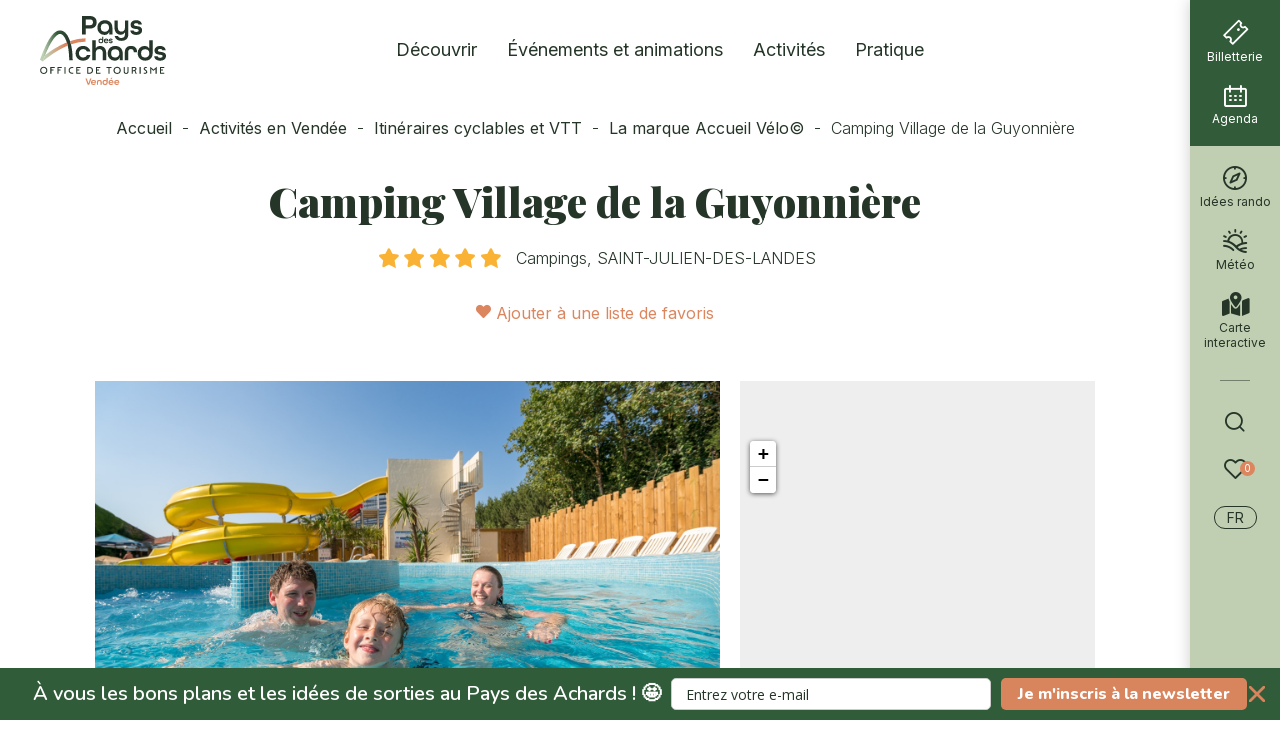

--- FILE ---
content_type: text/html; charset=UTF-8
request_url: https://www.achards-tourisme.com/campings/camping-village-de-la-guyonniere/
body_size: 21428
content:

<!doctype html>
<html lang="fr-FR" class="no-js">
    <head>
        <meta charset="UTF-8">
        <title>Camping Village de la Guyonnière, Camping à SAINT-JULIEN-DES-LANDES - Office de Tourisme du Pays des Achards</title>
        <meta http-equiv="X-UA-Compatible" content="IE=edge,chrome=1">
        <meta name="viewport" content="width=device-width, initial-scale=1.0, minimum-scale=1.0, maximum-scale=5.0, user-scalable=yes">

	    <link rel="preload" as="font" href="https://www.achards-tourisme.com/wp-content/themes/paysdesachards/assets/dist/fonts/svgfont/theme-font.woff" crossorigin>
<link rel="preload" as="font" href="https://www.achards-tourisme.com/wp-content/themes/paysdesachards/assets/dist/webfonts/fa-brands-400.woff2" crossorigin>
<link rel="dns-prefetch" href="//www.google-analytics.com">
<link rel="dns-prefetch" href="//www.gstatic.com">
        
        <meta name='robots' content='index, follow, max-image-preview:large, max-snippet:-1, max-video-preview:-1' />
	<style>img:is([sizes="auto" i], [sizes^="auto," i]) { contain-intrinsic-size: 3000px 1500px }</style>
	<meta name="uri-translation" content="on" /><link rel="alternate" hreflang="fr" href="https://www.achards-tourisme.com/campings/camping-village-de-la-guyonniere/" />
<link rel="alternate" hreflang="en" href="https://www.achards-tourisme.com/en/campings/camping-village-de-la-guyonniere/" />
<link rel="alternate" hreflang="nl" href="https://www.achards-tourisme.com/nl/campings/camping-village-de-la-guyonniere/" />
<link rel="alternate" hreflang="de" href="https://www.achards-tourisme.com/de/campings/camping-village-de-la-guyonniere/" />
<link rel="alternate" hreflang="it" href="https://www.achards-tourisme.com/it/campings/camping-village-de-la-guyonniere/" />

	<!-- This site is optimized with the Yoast SEO plugin v26.0 - https://yoast.com/wordpress/plugins/seo/ -->
	<meta name="description" content="Bienvenue au Camping Village de la Guyonnière,  Idéalement situé au cœur de la nature Vendéenne, à 300m du lac du Jaunay et à 10 min des plages, il offre espace et tranquillité aux visiteurs. Ce camping 5 étoiles dispose de superbes emplacements de camping mi- ensoleillés &amp; mi- ombragés, d&#039;une moyenne de 225m². Vous préférez voyager léger? Optez pour un cottage ou un hébergement insolite &quot;Glamping&quot; pour 4 à 8 personnes ! Sur place, vous trouverez tous les services d&#039;un camping 5 étoiles : restaurant, snack avec plats à emporter, bar, épicerie (pain et viennoiseries frais tous les matins), buanderie, et même un centre de bien-être. Des animations pour tous les âges, avec une équipe internationale et aussi différents espaces &quot;sport&quot; : foot, ping-pong, tennis, pétanque, beach-volley, location de vélos/VTT, multisports... Sans oublier l&#039;espace aquatique entièrement chauffé, composé de : • piscine extérieure avec toboggans, rivière, pataugeoire et splash zone • piscine intérieure avec rivière massante, espace balnéo, toboggan et pataugeoire Autres activités phares : Le tour de tracteur Le poney club et les enclos avec lapins, chèvres, ânes... Le Kids club Les animations et sorties sportives (vélo, VTT, running, fitness, yoga...)  A proximité des nombreuses pistes cyclables qu&#039;offre la Vendée et de chemins de VTT, le camping est labellisé Accueil Vélo et propose un hébergement dédié aux cyclotouristes.  Informations pratiques : Le WIFI est gratuit sur l’ensemble du Camping. Ouvert du 7 mai au 5 septembre 2026." />
	<link rel="canonical" href="https://www.achards-tourisme.com/campings/camping-village-de-la-guyonniere/" />
	<meta property="og:locale" content="fr_FR" />
	<meta property="og:type" content="article" />
	<meta property="og:title" content="Camping Village de la Guyonnière, Camping à SAINT-JULIEN-DES-LANDES - Office de Tourisme du Pays des Achards" />
	<meta property="og:description" content="Bienvenue au Camping Village de la Guyonnière,  Idéalement situé au cœur de la nature Vendéenne, à 300m du lac du Jaunay et à 10 min des plages, il offre espace et tranquillité aux visiteurs. Ce camping 5 étoiles dispose de superbes emplacements de camping mi- ensoleillés &amp; mi- ombragés, d&#039;une moyenne de 225m². Vous préférez voyager léger? Optez pour un cottage ou un hébergement insolite &quot;Glamping&quot; pour 4 à 8 personnes ! Sur place, vous trouverez tous les services d&#039;un camping 5 étoiles : restaurant, snack avec plats à emporter, bar, épicerie (pain et viennoiseries frais tous les matins), buanderie, et même un centre de bien-être. Des animations pour tous les âges, avec une équipe internationale et aussi différents espaces &quot;sport&quot; : foot, ping-pong, tennis, pétanque, beach-volley, location de vélos/VTT, multisports... Sans oublier l&#039;espace aquatique entièrement chauffé, composé de : • piscine extérieure avec toboggans, rivière, pataugeoire et splash zone • piscine intérieure avec rivière massante, espace balnéo, toboggan et pataugeoire Autres activités phares : Le tour de tracteur Le poney club et les enclos avec lapins, chèvres, ânes... Le Kids club Les animations et sorties sportives (vélo, VTT, running, fitness, yoga...)  A proximité des nombreuses pistes cyclables qu&#039;offre la Vendée et de chemins de VTT, le camping est labellisé Accueil Vélo et propose un hébergement dédié aux cyclotouristes.  Informations pratiques : Le WIFI est gratuit sur l’ensemble du Camping. Ouvert du 7 mai au 5 septembre 2026." />
	<meta property="og:url" content="https://www.achards-tourisme.com/campings/camping-village-de-la-guyonniere/" />
	<meta property="og:site_name" content="Office de Tourisme du Pays des Achards" />
	<meta property="article:modified_time" content="2026-01-28T06:40:35+00:00" />
	<meta property="og:image" content="https://www.achards-tourisme.com/wp-content/uploads/wpetourisme/ext-3-3-1200x800.jpg" />
	<meta name="twitter:card" content="summary_large_image" />
	<!-- / Yoast SEO plugin. -->


<link rel='dns-prefetch' href='//cdn.jsdelivr.net' />
<link rel='dns-prefetch' href='//code.jquery.com' />
<script type="text/javascript">
/* <![CDATA[ */
window._wpemojiSettings = {"baseUrl":"https:\/\/s.w.org\/images\/core\/emoji\/16.0.1\/72x72\/","ext":".png","svgUrl":"https:\/\/s.w.org\/images\/core\/emoji\/16.0.1\/svg\/","svgExt":".svg","source":{"concatemoji":"https:\/\/www.achards-tourisme.com\/wp-includes\/js\/wp-emoji-release.min.js"}};
/*! This file is auto-generated */
!function(s,n){var o,i,e;function c(e){try{var t={supportTests:e,timestamp:(new Date).valueOf()};sessionStorage.setItem(o,JSON.stringify(t))}catch(e){}}function p(e,t,n){e.clearRect(0,0,e.canvas.width,e.canvas.height),e.fillText(t,0,0);var t=new Uint32Array(e.getImageData(0,0,e.canvas.width,e.canvas.height).data),a=(e.clearRect(0,0,e.canvas.width,e.canvas.height),e.fillText(n,0,0),new Uint32Array(e.getImageData(0,0,e.canvas.width,e.canvas.height).data));return t.every(function(e,t){return e===a[t]})}function u(e,t){e.clearRect(0,0,e.canvas.width,e.canvas.height),e.fillText(t,0,0);for(var n=e.getImageData(16,16,1,1),a=0;a<n.data.length;a++)if(0!==n.data[a])return!1;return!0}function f(e,t,n,a){switch(t){case"flag":return n(e,"\ud83c\udff3\ufe0f\u200d\u26a7\ufe0f","\ud83c\udff3\ufe0f\u200b\u26a7\ufe0f")?!1:!n(e,"\ud83c\udde8\ud83c\uddf6","\ud83c\udde8\u200b\ud83c\uddf6")&&!n(e,"\ud83c\udff4\udb40\udc67\udb40\udc62\udb40\udc65\udb40\udc6e\udb40\udc67\udb40\udc7f","\ud83c\udff4\u200b\udb40\udc67\u200b\udb40\udc62\u200b\udb40\udc65\u200b\udb40\udc6e\u200b\udb40\udc67\u200b\udb40\udc7f");case"emoji":return!a(e,"\ud83e\udedf")}return!1}function g(e,t,n,a){var r="undefined"!=typeof WorkerGlobalScope&&self instanceof WorkerGlobalScope?new OffscreenCanvas(300,150):s.createElement("canvas"),o=r.getContext("2d",{willReadFrequently:!0}),i=(o.textBaseline="top",o.font="600 32px Arial",{});return e.forEach(function(e){i[e]=t(o,e,n,a)}),i}function t(e){var t=s.createElement("script");t.src=e,t.defer=!0,s.head.appendChild(t)}"undefined"!=typeof Promise&&(o="wpEmojiSettingsSupports",i=["flag","emoji"],n.supports={everything:!0,everythingExceptFlag:!0},e=new Promise(function(e){s.addEventListener("DOMContentLoaded",e,{once:!0})}),new Promise(function(t){var n=function(){try{var e=JSON.parse(sessionStorage.getItem(o));if("object"==typeof e&&"number"==typeof e.timestamp&&(new Date).valueOf()<e.timestamp+604800&&"object"==typeof e.supportTests)return e.supportTests}catch(e){}return null}();if(!n){if("undefined"!=typeof Worker&&"undefined"!=typeof OffscreenCanvas&&"undefined"!=typeof URL&&URL.createObjectURL&&"undefined"!=typeof Blob)try{var e="postMessage("+g.toString()+"("+[JSON.stringify(i),f.toString(),p.toString(),u.toString()].join(",")+"));",a=new Blob([e],{type:"text/javascript"}),r=new Worker(URL.createObjectURL(a),{name:"wpTestEmojiSupports"});return void(r.onmessage=function(e){c(n=e.data),r.terminate(),t(n)})}catch(e){}c(n=g(i,f,p,u))}t(n)}).then(function(e){for(var t in e)n.supports[t]=e[t],n.supports.everything=n.supports.everything&&n.supports[t],"flag"!==t&&(n.supports.everythingExceptFlag=n.supports.everythingExceptFlag&&n.supports[t]);n.supports.everythingExceptFlag=n.supports.everythingExceptFlag&&!n.supports.flag,n.DOMReady=!1,n.readyCallback=function(){n.DOMReady=!0}}).then(function(){return e}).then(function(){var e;n.supports.everything||(n.readyCallback(),(e=n.source||{}).concatemoji?t(e.concatemoji):e.wpemoji&&e.twemoji&&(t(e.twemoji),t(e.wpemoji)))}))}((window,document),window._wpemojiSettings);
/* ]]> */
</script>
<link rel='stylesheet' id='wp-etourisme-css' href='https://www.achards-tourisme.com/wp-content/plugins/wp-etourisme/public/css/wp-etourisme-public.min.css' type='text/css' media='all' />
<style id='wp-emoji-styles-inline-css' type='text/css'>

	img.wp-smiley, img.emoji {
		display: inline !important;
		border: none !important;
		box-shadow: none !important;
		height: 1em !important;
		width: 1em !important;
		margin: 0 0.07em !important;
		vertical-align: -0.1em !important;
		background: none !important;
		padding: 0 !important;
	}
</style>
<link rel='stylesheet' id='wp-block-library-css' href='https://www.achards-tourisme.com/wp-includes/css/dist/block-library/style.min.css' type='text/css' media='all' />
<style id='classic-theme-styles-inline-css' type='text/css'>
/*! This file is auto-generated */
.wp-block-button__link{color:#fff;background-color:#32373c;border-radius:9999px;box-shadow:none;text-decoration:none;padding:calc(.667em + 2px) calc(1.333em + 2px);font-size:1.125em}.wp-block-file__button{background:#32373c;color:#fff;text-decoration:none}
</style>
<link rel='stylesheet' id='wp-components-css' href='https://www.achards-tourisme.com/wp-includes/css/dist/components/style.min.css' type='text/css' media='all' />
<link rel='stylesheet' id='wp-preferences-css' href='https://www.achards-tourisme.com/wp-includes/css/dist/preferences/style.min.css' type='text/css' media='all' />
<link rel='stylesheet' id='wp-block-editor-css' href='https://www.achards-tourisme.com/wp-includes/css/dist/block-editor/style.min.css' type='text/css' media='all' />
<link rel='stylesheet' id='popup-maker-block-library-style-css' href='https://www.achards-tourisme.com/wp-content/plugins/popup-maker/dist/packages/block-library-style.css' type='text/css' media='all' />
<style id='global-styles-inline-css' type='text/css'>
:root{--wp--preset--aspect-ratio--square: 1;--wp--preset--aspect-ratio--4-3: 4/3;--wp--preset--aspect-ratio--3-4: 3/4;--wp--preset--aspect-ratio--3-2: 3/2;--wp--preset--aspect-ratio--2-3: 2/3;--wp--preset--aspect-ratio--16-9: 16/9;--wp--preset--aspect-ratio--9-16: 9/16;--wp--preset--gradient--vivid-cyan-blue-to-vivid-purple: linear-gradient(135deg,rgba(6,147,227,1) 0%,rgb(155,81,224) 100%);--wp--preset--gradient--light-green-cyan-to-vivid-green-cyan: linear-gradient(135deg,rgb(122,220,180) 0%,rgb(0,208,130) 100%);--wp--preset--gradient--luminous-vivid-amber-to-luminous-vivid-orange: linear-gradient(135deg,rgba(252,185,0,1) 0%,rgba(255,105,0,1) 100%);--wp--preset--gradient--luminous-vivid-orange-to-vivid-red: linear-gradient(135deg,rgba(255,105,0,1) 0%,rgb(207,46,46) 100%);--wp--preset--gradient--very-light-gray-to-cyan-bluish-gray: linear-gradient(135deg,rgb(238,238,238) 0%,rgb(169,184,195) 100%);--wp--preset--gradient--cool-to-warm-spectrum: linear-gradient(135deg,rgb(74,234,220) 0%,rgb(151,120,209) 20%,rgb(207,42,186) 40%,rgb(238,44,130) 60%,rgb(251,105,98) 80%,rgb(254,248,76) 100%);--wp--preset--gradient--blush-light-purple: linear-gradient(135deg,rgb(255,206,236) 0%,rgb(152,150,240) 100%);--wp--preset--gradient--blush-bordeaux: linear-gradient(135deg,rgb(254,205,165) 0%,rgb(254,45,45) 50%,rgb(107,0,62) 100%);--wp--preset--gradient--luminous-dusk: linear-gradient(135deg,rgb(255,203,112) 0%,rgb(199,81,192) 50%,rgb(65,88,208) 100%);--wp--preset--gradient--pale-ocean: linear-gradient(135deg,rgb(255,245,203) 0%,rgb(182,227,212) 50%,rgb(51,167,181) 100%);--wp--preset--gradient--electric-grass: linear-gradient(135deg,rgb(202,248,128) 0%,rgb(113,206,126) 100%);--wp--preset--gradient--midnight: linear-gradient(135deg,rgb(2,3,129) 0%,rgb(40,116,252) 100%);--wp--preset--font-size--small: 13px;--wp--preset--font-size--medium: 20px;--wp--preset--font-size--large: 36px;--wp--preset--font-size--x-large: 42px;--wp--preset--spacing--20: 0.44rem;--wp--preset--spacing--30: 0.67rem;--wp--preset--spacing--40: 1rem;--wp--preset--spacing--50: 1.5rem;--wp--preset--spacing--60: 2.25rem;--wp--preset--spacing--70: 3.38rem;--wp--preset--spacing--80: 5.06rem;--wp--preset--shadow--natural: 6px 6px 9px rgba(0, 0, 0, 0.2);--wp--preset--shadow--deep: 12px 12px 50px rgba(0, 0, 0, 0.4);--wp--preset--shadow--sharp: 6px 6px 0px rgba(0, 0, 0, 0.2);--wp--preset--shadow--outlined: 6px 6px 0px -3px rgba(255, 255, 255, 1), 6px 6px rgba(0, 0, 0, 1);--wp--preset--shadow--crisp: 6px 6px 0px rgba(0, 0, 0, 1);}:where(.is-layout-flex){gap: 0.5em;}:where(.is-layout-grid){gap: 0.5em;}body .is-layout-flex{display: flex;}.is-layout-flex{flex-wrap: wrap;align-items: center;}.is-layout-flex > :is(*, div){margin: 0;}body .is-layout-grid{display: grid;}.is-layout-grid > :is(*, div){margin: 0;}:where(.wp-block-columns.is-layout-flex){gap: 2em;}:where(.wp-block-columns.is-layout-grid){gap: 2em;}:where(.wp-block-post-template.is-layout-flex){gap: 1.25em;}:where(.wp-block-post-template.is-layout-grid){gap: 1.25em;}.has-vivid-cyan-blue-to-vivid-purple-gradient-background{background: var(--wp--preset--gradient--vivid-cyan-blue-to-vivid-purple) !important;}.has-light-green-cyan-to-vivid-green-cyan-gradient-background{background: var(--wp--preset--gradient--light-green-cyan-to-vivid-green-cyan) !important;}.has-luminous-vivid-amber-to-luminous-vivid-orange-gradient-background{background: var(--wp--preset--gradient--luminous-vivid-amber-to-luminous-vivid-orange) !important;}.has-luminous-vivid-orange-to-vivid-red-gradient-background{background: var(--wp--preset--gradient--luminous-vivid-orange-to-vivid-red) !important;}.has-very-light-gray-to-cyan-bluish-gray-gradient-background{background: var(--wp--preset--gradient--very-light-gray-to-cyan-bluish-gray) !important;}.has-cool-to-warm-spectrum-gradient-background{background: var(--wp--preset--gradient--cool-to-warm-spectrum) !important;}.has-blush-light-purple-gradient-background{background: var(--wp--preset--gradient--blush-light-purple) !important;}.has-blush-bordeaux-gradient-background{background: var(--wp--preset--gradient--blush-bordeaux) !important;}.has-luminous-dusk-gradient-background{background: var(--wp--preset--gradient--luminous-dusk) !important;}.has-pale-ocean-gradient-background{background: var(--wp--preset--gradient--pale-ocean) !important;}.has-electric-grass-gradient-background{background: var(--wp--preset--gradient--electric-grass) !important;}.has-midnight-gradient-background{background: var(--wp--preset--gradient--midnight) !important;}.has-small-font-size{font-size: var(--wp--preset--font-size--small) !important;}.has-medium-font-size{font-size: var(--wp--preset--font-size--medium) !important;}.has-large-font-size{font-size: var(--wp--preset--font-size--large) !important;}.has-x-large-font-size{font-size: var(--wp--preset--font-size--x-large) !important;}
:where(.wp-block-post-template.is-layout-flex){gap: 1.25em;}:where(.wp-block-post-template.is-layout-grid){gap: 1.25em;}
:where(.wp-block-columns.is-layout-flex){gap: 2em;}:where(.wp-block-columns.is-layout-grid){gap: 2em;}
:root :where(.wp-block-pullquote){font-size: 1.5em;line-height: 1.6;}
</style>
<link rel='stylesheet' id='iris-sso-instagram-css' href='https://www.achards-tourisme.com/wp-content/plugins/iris-sso-instagram/assets/dist/css/app_shared.min.css' type='text/css' media='all' />
<link rel='stylesheet' id='weather-font-css' href='https://www.achards-tourisme.com/wp-content/plugins/iris-weather/public/styles/weather-icons.css' type='text/css' media='' />
<link rel='stylesheet' id='ppress-frontend-css' href='https://www.achards-tourisme.com/wp-content/plugins/wp-user-avatar/assets/css/frontend.min.css' type='text/css' media='all' />
<link rel='stylesheet' id='ppress-flatpickr-css' href='https://www.achards-tourisme.com/wp-content/plugins/wp-user-avatar/assets/flatpickr/flatpickr.min.css' type='text/css' media='all' />
<link rel='stylesheet' id='ppress-select2-css' href='https://www.achards-tourisme.com/wp-content/plugins/wp-user-avatar/assets/select2/select2.min.css' type='text/css' media='all' />
<link rel='stylesheet' id='iris-formidable-tourinsoft-css' href='https://www.achards-tourisme.com/wp-content/plugins/iris-formidable-tourinsoft/shared/../assets/dist/css/app_shared.min.css' type='text/css' media='all' />
<link rel='stylesheet' id='iris-travel-log-css' href='https://www.achards-tourisme.com/wp-content/plugins/iris-travel-log/assets/dist/css/app_shared.min.css' type='text/css' media='all' />
<link rel='stylesheet' id='app-wpet-single-css' href='https://www.achards-tourisme.com/wp-content/themes/paysdesachards/assets/dist/css/app-wpet-single.min.css' type='text/css' media='screen' />
<link rel='stylesheet' id='app-print-css' href='https://www.achards-tourisme.com/wp-content/themes/paysdesachards/assets/dist/css/app-print.min.css' type='text/css' media='print' />
<script type="text/javascript" src="https://code.jquery.com/jquery-3.4.1.min.js" id="jquery-core-js"></script>
<script type="text/javascript" defer src="https://code.jquery.com/jquery-migrate-3.0.1.min.js" id="jquery-migrate-js"></script>
<script type="text/javascript" defer src="https://www.achards-tourisme.com/wp-content/plugins/wp-etourisme/public/js/wp-etourisme-map-adapter.min.js" id="wpetourisme-map-adapter-js"></script>
<script type="text/javascript" id="wpetourisme-map-js-extra">
/* <![CDATA[ */
var wpetMaps = {"url_public":"https:\/\/www.achards-tourisme.com\/wp-content\/plugins\/wp-etourisme\/public\/","ajax_param":{"ajax":"https:\/\/www.achards-tourisme.com\/wp-json\/irisit\/post_type\/campings","filter":{"include":[562]},"order":{"commune":"ASC"}},"ajax_path":"https:\/\/www.achards-tourisme.com\/wp-json\/irismap\/profile","iti_path":"https:\/\/www.achards-tourisme.com\/wp-json\/irismap\/route","poi_path":"https:\/\/www.achards-tourisme.com\/wp-json\/irisit\/poi\/","maps":{"default":{"google-maps":{"type":"google-maps"},"leaflet":{"type":"leaflet","default":{"tileurl":"https:\/\/{s}.tile.openstreetmap.org\/{z}\/{x}\/{y}.png","copyright":"&copy; <a target=\"_blank\" href=\"https:\/\/www.openstreetmap.org\/copyright\">OpenStreetMap<\/a>","name":"Open Street Map"}},"leaflet-ign":{"type":"leaflet","default":{"layerType":"ORTHOIMAGERY.ORTHOPHOTOS","copyright":"&copy; <a target=\"_blank\" href=\"https:\/\/www.ign.fr\">IGN France<\/a>","apikeyslug":"ignapikey","name":"IGN"}}},"leaflet":{"map_option":{"scrollWheelZoom":"","tap":"false","dragging":"0"},"markeroption":{"iconSize":[30,30]},"tilesurl":"https:\/\/{s}.tile.openstreetmap.org\/{z}\/{x}\/{y}.png"},"leaflet-ign":{"map_option":{"scrollWheelZoom":"","tap":"false","dragging":"0"},"markeroption":{"iconSize":[30,30]},"ignapikey":"tf7t76l18r8nljt9f68qi5k9","layer":"GEOGRAPHICALGRIDSYSTEMS.MAPS.SCAN25TOUR"}},"selected":"leaflet","lightpick":"DD\/MM\/YYYY","locale":"fr","legend":{"downloadpng":"T\u00e9l\u00e9charger","altitudeaxis":"Altitude (m)","distanceaxis":"Distance (km)","altitude":"Altitude","elevation":"Pente","distance":"Distance"},"options":{"marker":"https:\/\/www.achards-tourisme.com\/wp-content\/themes\/paysdesachards\/assets\/dist\/images\/markers\/marker.svg","markerhover":"https:\/\/www.achards-tourisme.com\/wp-content\/themes\/paysdesachards\/assets\/dist\/images\/markers\/marker-hover.svg","latitude":"46.6528755","longitude":"-1.7499052","zoom":"13","switchmode":0,"norecenter":true}};
/* ]]> */
</script>
<script type="text/javascript" defer src="https://www.achards-tourisme.com/wp-content/plugins/wp-etourisme/public/js/wp-etourisme-maps.min.js" id="wpetourisme-map-js"></script>
<script type="text/javascript" defer src="https://cdn.jsdelivr.net/npm/apexcharts@3.42.0" id="apexcharts-js"></script>
<script type="text/javascript" defer src="https://www.achards-tourisme.com/wp-content/plugins/iris-weather/public/scripts/app_shared.js" id="weather-shared-js"></script>
<script type="text/javascript" id="wp-etourisme-marketplace-js-extra">
/* <![CDATA[ */
var wpet_marketplace_param = {"ajax_url":"https:\/\/www.achards-tourisme.com\/wp-admin\/admin-ajax.php","format":"dd\/mm\/yyyy","lightpick":"DD\/MM\/YYYY","locale":"fr","max_days":"365","messages":{"date":"Le champ Date d'arriv\u00e9e est obligatoire","enddate":"Le champ Date de d\u00e9part est obligatoire","duration":"Le champ Dur\u00e9e est obligatoire","adult":"Le champ Nombre d'adultes est obligatoire"}};
/* ]]> */
</script>
<script type="text/javascript" defer src="https://www.achards-tourisme.com/wp-content/plugins/wp-etourisme-marketplace/shared/js/wp-etourisme-marketplace-shared.min.js" id="wp-etourisme-marketplace-js"></script>
<script type="text/javascript" id="wp-etourisme-share-url-js-extra">
/* <![CDATA[ */
var wpet_share_url_utils = {"base":"https:\/\/www.achards-tourisme.com"};
/* ]]> */
</script>
<script type="text/javascript" defer src="https://www.achards-tourisme.com/wp-content/plugins/wp-etourisme-share-url/shared/js/wp-etourisme-share-url-shared.min.js" id="wp-etourisme-share-url-js"></script>
<script type="text/javascript" defer src="https://www.achards-tourisme.com/wp-content/plugins/wp-user-avatar/assets/flatpickr/flatpickr.min.js" id="ppress-flatpickr-js"></script>
<script type="text/javascript" defer src="https://www.achards-tourisme.com/wp-content/plugins/wp-user-avatar/assets/select2/select2.min.js" id="ppress-select2-js"></script>
<script type="text/javascript" defer src="https://www.achards-tourisme.com/wp-content/plugins/iris-formidable-tourinsoft/shared/../assets/dist/js/app_shared.min.js" id="iris-formidable-tourinsoft-js"></script>
<script type="text/javascript" src="https://www.achards-tourisme.com/wp-includes/js/dist/hooks.min.js" id="wp-hooks-js"></script>
<script type="text/javascript" src="https://www.achards-tourisme.com/wp-includes/js/dist/i18n.min.js" id="wp-i18n-js"></script>
<script type="text/javascript" id="wp-i18n-js-after">
/* <![CDATA[ */
wp.i18n.setLocaleData( { 'text direction\u0004ltr': [ 'ltr' ] } );
/* ]]> */
</script>
<script type="text/javascript" id="iristravellogscript-js-extra">
/* <![CDATA[ */
var General = {"siteUrl":"https:\/\/www.achards-tourisme.com","blogId":"1"};
/* ]]> */
</script>
<script type="text/javascript" id="iristravellogscript-js-translations">
/* <![CDATA[ */
( function( domain, translations ) {
	var localeData = translations.locale_data[ domain ] || translations.locale_data.messages;
	localeData[""].domain = domain;
	wp.i18n.setLocaleData( localeData, domain );
} )( "iris-travel-log", {
    "translation-revision-date": "2020-04-23 14:08+0200",
    "generator": "WP-CLI\/2.4.0",
    "source": "wp-content\/plugins\/iris-travel-log\/assets\/dist\/js\/app_shared.min.js",
    "domain": "iris-travel-log",
    "locale_data": {
        "messages": {
            "": {
                "domain": "iris-travel-log",
                "lang": "fr",
                "plural-forms": "nplurals=2; plural=(n > 1);"
            },
            "Are you sure ?": [
                "\u00cates-vous sûr(e) ?"
            ],
            "Yes": [
                "Oui"
            ],
            "Delete bookmark": [
                "Supprimer un favori"
            ],
            "Delete list": [
                "Supprimer une liste"
            ],
            "Oops, there is a problem during copying process": [
                "Il y a eu un probl\u00e8me durant la copie"
            ],
            "Print finished, Verify your download directory": [
                "Impression termin\u00e9e, v\u00e9rifiez votre r\u00e9pertoire de t\u00e9l\u00e9chargement"
            ],
            "Oops, there is a problem during print process": [
                "Il y a eu un probl\u00e8me durant l\u2019impression"
            ],
            "Choose list": [
                "Choisir une liste"
            ],
            "New list": [
                "Nouvelle liste"
            ],
            "Create": [
                "Cr\u00e9er"
            ],
            "Add a bookmarks": [
                "Ajouter à une liste de favoris"
            ],
            "Email sent": [
                "Votre email a bien été envoyé"
            ],
            "Fill all fields and respect the format": [
                "Veuillez remplir tous les champs et respectez le format"
            ],
            "Loading...": [
                "Chargement..."
            ]
        }
    }
}
 );
/* ]]> */
</script>
<script type="text/javascript" defer src="https://www.achards-tourisme.com/wp-content/plugins/iris-travel-log/assets/dist/js/app_shared.min.js" id="iristravellogscript-js"></script>
<link rel="https://api.w.org/" href="https://www.achards-tourisme.com/wp-json/" /><link rel="alternate" title="JSON" type="application/json" href="https://www.achards-tourisme.com/wp-json/wp/v2/iris-private/campings/562" /><link rel='shortlink' href='https://www.achards-tourisme.com/?p=562' />
<link rel="alternate" title="oEmbed (JSON)" type="application/json+oembed" href="https://www.achards-tourisme.com/wp-json/oembed/1.0/embed?url=https%3A%2F%2Fwww.achards-tourisme.com%2Fcampings%2Fcamping-village-de-la-guyonniere%2F" />
<link rel="alternate" title="oEmbed (XML)" type="text/xml+oembed" href="https://www.achards-tourisme.com/wp-json/oembed/1.0/embed?url=https%3A%2F%2Fwww.achards-tourisme.com%2Fcampings%2Fcamping-village-de-la-guyonniere%2F&#038;format=xml" />
<script type="text/javascript">document.documentElement.className += " js";</script>
<link rel="icon" href="https://www.achards-tourisme.com/wp-content/uploads/2021/12/cropped-favicon-1-32x32.png" sizes="32x32" />
<link rel="icon" href="https://www.achards-tourisme.com/wp-content/uploads/2021/12/cropped-favicon-1-192x192.png" sizes="192x192" />
<link rel="apple-touch-icon" href="https://www.achards-tourisme.com/wp-content/uploads/2021/12/cropped-favicon-1-180x180.png" />
<meta name="msapplication-TileImage" content="https://www.achards-tourisme.com/wp-content/uploads/2021/12/cropped-favicon-1-270x270.png" />

	    
			<script type="text/javascript">
				(function(i,s,o,g,r,a,m){i['GoogleAnalyticsObject']=r;i[r]=i[r]||function(){
					(i[r].q=i[r].q||[]).push(arguments)},i[r].l=1*new Date();a=s.createElement(o),
					m=s.getElementsByTagName(o)[0];a.async=1;a.src=g;m.parentNode.insertBefore(a,m)
				})(window,document,'script','//www.google-analytics.com/analytics.js','fsTracker');
			</script>

			<script type="text/javascript">(function(){function i(n){var t=new RegExp("(?:; )?"+n+"=([^;]*);?");return t.test(document.cookie)?decodeURIComponent(RegExp.$1):null}function t(){if(typeof jQuery=="undefined")n||(n=!0,document.write('<script type="text/javascript" src="https://code.jquery.com/jquery-latest.min.js"><\/script><script type="text/javascript">jQuery.noConflict();<\/script>')),setTimeout(t,50);else{var i=jQuery.fn.jquery.split("."),r=parseInt(i[0],10)*1e3+(i.length>1?parseInt(i[1],10):0);r<1003&&alert("Veuillez mettre à jour jQuery.")}}var r=i("_ga"),n;fsTracker("create","UA-35615413-1","auto",{name:"fs",cookieDomain:"auto"});fsTracker("fs.set","dimension1","5-9-");fsTracker("fs.set","dimension2","2-4-3135-");fsTracker("fs.set","dimension3","21-HPAPDL085V504ICE-");fsTracker("fs.set","dimension4",r);fsTracker("fs.send","pageview");n=!1;t()})()</script><script type="text/javascript">(function(n){var t=function(){var t=n(this);t.attr("data-type")?fsTracker("fs.send","event","CLIC_OFFRE",t.attr("data-type"),t.attr("href")):t.attr("data-fs-tracking")&&fsTracker("fs.send","event","CLIC_OFFRE",t.attr("data-fs-tracking"),t.attr("href"))};n(function(){if(n.fn.on)n(document).on("click",'a[data-type="FICHIER"],a[data-type="MAILTO"],a[data-type="URL"],a[data-type="TEL"],a[data-type="TRACE"],a[data-fs-tracking]',t);else n.fn.live?n('a[data-type="FICHIER"],a[data-type="MAILTO"],a[data-type="URL"],a[data-type="TEL"],a[data-type="TRACE"],a[data-fs-tracking]').live("click",t):n.fn.click&&n('a[data-type="FICHIER"],a[data-type="MAILTO"],a[data-type="URL"],a[data-type="TEL"],a[data-type="TRACE"],a[data-fs-tracking]').click(t)})})(jQuery)</script>		
                
<script type="application/ld+json">
    {
        "@context": "http://schema.org",
        "@type": "BreadcrumbList",
        "itemListElement": [{"@type":"ListItem","position":1,"item":{"@type":"WebPage","@id":"https:\/\/www.achards-tourisme.com","url":"https:\/\/www.achards-tourisme.com","name":"Accueil"}},{"@type":"ListItem","position":2,"item":{"@type":"WebPage","@id":"https:\/\/www.achards-tourisme.com\/activites\/","url":"https:\/\/www.achards-tourisme.com\/activites\/","name":"Activit\u00e9s en Vend\u00e9e"}},{"@type":"ListItem","position":3,"item":{"@type":"WebPage","@id":"https:\/\/www.achards-tourisme.com\/activites\/itineraires-cyclables-et-vtt\/","url":"https:\/\/www.achards-tourisme.com\/activites\/itineraires-cyclables-et-vtt\/","name":"Itin\u00e9raires cyclables et VTT"}},{"@type":"ListItem","position":4,"item":{"@type":"WebPage","@id":"https:\/\/www.achards-tourisme.com\/activites\/itineraires-cyclables-et-vtt\/marque-accueil-velo\/","url":"https:\/\/www.achards-tourisme.com\/activites\/itineraires-cyclables-et-vtt\/marque-accueil-velo\/","name":"La marque Accueil V\u00e9lo\u00a9"}},{"@type":"ListItem","position":5,"item":{"@type":"WebPage","@id":"https:\/\/www.achards-tourisme.com\/campings\/camping-village-de-la-guyonniere\/","url":"https:\/\/www.achards-tourisme.com\/campings\/camping-village-de-la-guyonniere\/","name":"Camping Village de la Guyonni\u00e8re"}}]    }
</script>

	                <script>(function ( w, d, s, l, i ) {
				    w[ l ] = w[ l ] || [];
				    w[ l ].push( {
					    'gtm.start':
						    new Date().getTime(),
					    event: 'gtm.js'
				    } );
				    var f                            = d.getElementsByTagName( s )[ 0 ],
					    j = d.createElement( s ), dl = l != 'dataLayer' ? '&l=' + l : '';
				    j.async                          = true;
				    j.src                            =
					    'https://www.googletagmanager.com/gtm.js?id=' + i + dl;
				    f.parentNode.insertBefore( j, f );
			    })( window, document, 'script', 'dataLayer', 'GTM-MJWJT5J' );
            </script>

	    
        <!-- Matomo -->
        <script>
		    var _paq = window._paq = window._paq || [];
		    /* tracker methods like "setCustomDimension" should be called before "trackPageView" */
		    _paq.push(["setCookieDomain", "*.www.achards-tourisme.com"]);
		    _paq.push(['trackPageView']);
		    _paq.push(['enableLinkTracking']);
		    (function() {
			    var u="https://analyses.cc-paysdesachards.fr/";
			    _paq.push(['setTrackerUrl', u+'matomo.php']);
			    _paq.push(['setSiteId', '24']);
			    var d=document, g=d.createElement('script'), s=d.getElementsByTagName('script')[0];
			    g.async=true; g.src=u+'matomo.js'; s.parentNode.insertBefore(g,s);
		    })();
        </script>
        <noscript><p><img referrerpolicy="no-referrer-when-downgrade" src="https://analyses.cc-paysdesachards.fr/matomo.php?idsite=24&amp;rec=1" style="border:0;" alt="" /></p></noscript>
        <!-- End Matomo Code -->

        <!-- Hotjar Tracking Code for https://www.achards-tourisme.com/ -->
        <script>
            (function(h,o,t,j,a,r){
                h.hj=h.hj||function(){(h.hj.q=h.hj.q||[]).push(arguments)};
                h._hjSettings={hjid:6612979,hjsv:6};
                a=o.getElementsByTagName('head')[0];
                r=o.createElement('script');r.async=1;
                r.src=t+h._hjSettings.hjid+j+h._hjSettings.hjsv;
                a.appendChild(r);
            })(window,document,'https://static.hotjar.com/c/hotjar-','.js?sv=');
        </script>
        <!-- End Hotjar Code -->

    </head>

    <body class="wp-singular campings-template-default single single-campings postid-562 wp-theme-paysdesachards single-wpet single-wpet-no-banner" id="body">

                    <noscript>
                <iframe src="https://www.googletagmanager.com/ns.html?id=GTM-MJWJT5J" height="0" width="0" style="display:none;visibility:hidden"></iframe>
            </noscript>
        
        <div class="wrapper wrapperContainer">

            
<div class="toolsbar">
    <div class="toolsbarTop" data-trigger="wpiris-toolsbar">
        <p class="toolsbarItem toolsbarItem--billetterie">
            <a href="https://www.achards-tourisme.com/evenements-et-animations/billetterie/">
                <span>Billetterie</span>
            </a>
        </p>

                <div class="toolsbarItem toolsbarItem--panier">
            <div id="widget-panier" data-wpet-widget="opensystem-cart"></div>        </div>
        
        <p class="toolsbarItem toolsbarItem--agenda">
            <a href="https://www.achards-tourisme.com/evenements-et-animations/tout-lagenda/">
                <span>Agenda</span>
            </a>
        </p>
    </div>

    <div class="toolsbarBottom">
        <p class="toolsbarItem toolsbarItem--rando">
            <a href="https://www.achards-tourisme.com/decouvrir/nos-idees-de-randonnees/">
                <span>Idées rando</span>
            </a>
        </p>

        <p class="toolsbarItem toolsbarItem--weather">
            <a href="https://www.achards-tourisme.com/pratique/meteo/">
                <span>Météo</span>
            </a>
        </p>

        <p class="toolsbarItem toolsbarItem--carte">
            <a href="https://www.achards-tourisme.com/pratique/carte-interactive/">
                <span>Carte interactive</span>
            </a>
        </p>

        <hr />

        <p class="toolsbarItem toolsbarItem--search">
            <a href="#wpSearchLayout" data-trigger="wpiris-search-layout" data-toggle="tooltip" data-placement="left" title="Rechercher">
                <span class="sr-only">Je recherche</span>
            </a>
        </p>

        <p class="toolsbarItem toolsbarItem--heart" data-toggle="tooltip" data-placement="left" title="Mes favoris">
            <a class="iris-travel-logGo-to-bookmarks-lists " href="https://www.achards-tourisme.com/favoris/">
    <span class="iris-travel-logGo-to-bookmarks-listsLabel">Voir vos listes de favoris</span>
        <span class="iris-travel-logGo-to-bookmarks-listsNumber " data-bookmarks-counter>0</span>
</a>
        </p>

        <p class="toolsbarItem toolsbarItem--lang">
            <a href="#glt-selector" class="notranslate" data-trigger="glt-selector" data-toggle="tooltip" data-placement="bottom" title="Langue">FR</a>
        </p>


    </div>
</div>
            <header class="header  "
                    role="banner">

                <div class="navbar">
                        <p class="logo">
        <a class="logoItem" href="https://www.achards-tourisme.com">
            <img class="sr-only" src="https://www.achards-tourisme.com/wp-content/themes/paysdesachards/assets/dist/images/logo.svg" alt="Office de Tourisme du Pays des Achards">
            <span class="sr-only">Office de Tourisme du Pays des Achards</span>
        </a>
    </p>

<div class="mainnav" data-id="wpiris-menu">

    <div class="mainnavLogo logo">
        <a class="logoItem" href="https://www.achards-tourisme.com">
            <img src="https://www.achards-tourisme.com/wp-content/themes/paysdesachards/assets/dist/images/logo-green.svg"
                 alt="Office de Tourisme du Pays des Achards">
            <span class="sr-only">Office de Tourisme du Pays des Achards</span>
        </a>
    </div>

    <ul class="mainnavList">
                        <li class="mainnavItem withChildrens"
                    data-id="wpiris-menu-item">
                    <a href="https://www.achards-tourisme.com/decouvrir/"
                       class="">
                        Découvrir                    </a>

                    <button type="button" class="moreMenu" aria-hidden="true" data-more-menu>
                        <span class="sr-only">Voir plus</span>
                    </button>

                                            <div class="submenu clear" data-item-menu>

                            <div class="submenuHeader">
                                <button type="button" class="submenuHeaderReturn" data-trigger="wpiris-menu-back"
                                        data-return-menu>
                                    <span class="sr-only">Retour</span>
                                </button>
                                <p class="submenuHeaderTitle">
                                    <a href="https://www.achards-tourisme.com/decouvrir/">
                                        Découvrir                                    </a>
                                </p>
                            </div>

                            
                                                            <div class="submenuCol">
                                    
<div class="menuItem" data-trigger="wpiris-click">
    <p class="menuItemThumbnail">
        <a href="https://www.achards-tourisme.com/decouvrir/nos-incontournables/le-lac-du-jaunay/" nofancybox>
            <img data-src="https://www.achards-tourisme.com/wp-content/uploads/2021/12/OT-sbourcier2018-348.jpg" alt="Le Lac du Jaunay">
        </a>
    </p>
    <div class="menuItemContent">
        <a href="https://www.achards-tourisme.com/decouvrir/nos-incontournables/le-lac-du-jaunay/">Le Lac du Jaunay</a>
    </div>
</div>

<div class="menuItem" data-trigger="wpiris-click">
    <p class="menuItemThumbnail">
        <a href="https://www.achards-tourisme.com/decouvrir/nos-incontournables/" nofancybox>
            <img data-src="https://www.achards-tourisme.com/wp-content/uploads/2022/02/Tyro-eau-Claire-6.jpg" alt="Nos incontournables">
        </a>
    </p>
    <div class="menuItemContent">
        <a href="https://www.achards-tourisme.com/decouvrir/nos-incontournables/">Nos incontournables</a>
    </div>
</div>
                                </div>
                            
                            
                                <div class="submenuCol">
                                    <ul class="submenuColLinkList">
                                        
                                            <li class="submenuColLinkItem">
                                                <a href="https://www.achards-tourisme.com/decouvrir/visiter-la-vendee/" nofancybox>
                                                    Visiter la Vendée                                                </a>
                                            </li>

                                        
                                            <li class="submenuColLinkItem">
                                                <a href="https://www.achards-tourisme.com/decouvrir/vacances-famille-enfants/" nofancybox>
                                                    Des vacances pour toute la famille                                                </a>
                                            </li>

                                        
                                            <li class="submenuColLinkItem">
                                                <a href="https://www.achards-tourisme.com/la-feerie-des-santons/" nofancybox>
                                                    La Féerie des Santons                                                </a>
                                            </li>

                                        
                                            <li class="submenuColLinkItem">
                                                <a href="https://www.achards-tourisme.com/decouvrir/la-campagne-en-bord-de-mer/" nofancybox>
                                                    La Campagne en bord de mer                                                </a>
                                            </li>

                                        
                                            <li class="submenuColLinkItem">
                                                <a href="https://www.achards-tourisme.com/decouvrir/le-blog-createur-de-souvenirs/" nofancybox>
                                                    Le blog : Créateur de souvenirs                                                </a>
                                            </li>

                                                                            </ul>
                                </div>
                            
                            
                                <div class="submenuCol">
                                    <ul class="submenuColLinkList">
                                        
                                            <li class="submenuColLinkItem">
                                                <a href="https://www.achards-tourisme.com/decouvrir/nos-villages/" nofancybox>
                                                    Nos villages                                                </a>
                                            </li>

                                        
                                            <li class="submenuColLinkItem">
                                                <a href="https://www.achards-tourisme.com/decouvrir/rencontre-artisans-art/" nofancybox>
                                                    Rencontre avec les artisans d’art                                                </a>
                                            </li>

                                        
                                            <li class="submenuColLinkItem">
                                                <a href="https://www.achards-tourisme.com/decouvrir/nos-idees-de-randonnees/" nofancybox>
                                                    Nos idées de randonnées                                                </a>
                                            </li>

                                        
                                            <li class="submenuColLinkItem">
                                                <a href="https://www.achards-tourisme.com/decouvrir/que-faire-quand-il-pleut/" nofancybox>
                                                    Que faire quand il pleut ?                                                </a>
                                            </li>

                                        
                                            <li class="submenuColLinkItem">
                                                <a href="https://www.achards-tourisme.com/decouvrir/secrets-de-territoire/" nofancybox>
                                                    Secrets de territoire                                                </a>
                                            </li>

                                                                            </ul>
                                </div>
                            
                        </div>
                                    </li>
                            <li class="mainnavItem withChildrens"
                    data-id="wpiris-menu-item">
                    <a href="https://www.achards-tourisme.com/evenements-et-animations/"
                       class="">
                        Événements et animations                    </a>

                    <button type="button" class="moreMenu" aria-hidden="true" data-more-menu>
                        <span class="sr-only">Voir plus</span>
                    </button>

                                            <div class="submenu clear" data-item-menu>

                            <div class="submenuHeader">
                                <button type="button" class="submenuHeaderReturn" data-trigger="wpiris-menu-back"
                                        data-return-menu>
                                    <span class="sr-only">Retour</span>
                                </button>
                                <p class="submenuHeaderTitle">
                                    <a href="https://www.achards-tourisme.com/evenements-et-animations/">
                                        Événements et animations                                    </a>
                                </p>
                            </div>

                            
                                                            <div class="submenuCol">
                                    
<div class="menuItem" data-trigger="wpiris-click">
    <p class="menuItemThumbnail">
        <a href="https://www.achards-tourisme.com/evenements-et-animations/tout-lagenda/" nofancybox>
            <img data-src="https://www.achards-tourisme.com/wp-content/uploads/2022/02/OT-sbourcier2018-418.jpg" alt="Tout l&rsquo;agenda">
        </a>
    </p>
    <div class="menuItemContent">
        <a href="https://www.achards-tourisme.com/evenements-et-animations/tout-lagenda/">Tout l&rsquo;agenda</a>
    </div>
</div>

<div class="menuItem" data-trigger="wpiris-click">
    <p class="menuItemThumbnail">
        <a href="https://www.achards-tourisme.com/evenements-et-animations/temps-forts-de-lannee/" nofancybox>
            <img data-src="https://www.achards-tourisme.com/wp-content/uploads/2023/10/Les-JaunayStivales_Pays-des-Achards-1.jpg" alt="Temps forts de l&rsquo;année">
        </a>
    </p>
    <div class="menuItemContent">
        <a href="https://www.achards-tourisme.com/evenements-et-animations/temps-forts-de-lannee/">Temps forts de l&rsquo;année</a>
    </div>
</div>
                                </div>
                            
                            
                                <div class="submenuCol">
                                    <ul class="submenuColLinkList">
                                        
                                            <li class="submenuColLinkItem">
                                                <a href="https://www.achards-tourisme.com/evenements-et-animations/billetterie/" nofancybox>
                                                    Billetterie                                                </a>
                                            </li>

                                        
                                            <li class="submenuColLinkItem">
                                                <a href="https://www.achards-tourisme.com/evenements-et-animations/temps-forts-de-lannee/la-saison-culturelle/" nofancybox>
                                                    La saison culturelle                                                </a>
                                            </li>

                                        
                                            <li class="submenuColLinkItem">
                                                <a href="https://www.achards-tourisme.com/evenements-et-animations/temps-forts-de-lannee/job-dating-tourisme/" nofancybox>
                                                    Job Dating Tourisme                                                </a>
                                            </li>

                                        
                                            <li class="submenuColLinkItem">
                                                <a href="https://www.achards-tourisme.com/agenda-sorties-et-animations/les-joyeux-petits-souliers/" nofancybox>
                                                    Les Joyeux Petits Souliers                                                </a>
                                            </li>

                                        
                                            <li class="submenuColLinkItem">
                                                <a href="https://www.achards-tourisme.com/agenda-sorties-et-animations/spectacle-jeune-public-gretel-hansel/" nofancybox>
                                                    Spectacle Grétel et Hansel                                                </a>
                                            </li>

                                                                            </ul>
                                </div>
                            
                            
                                <div class="submenuCol">
                                    <ul class="submenuColLinkList">
                                        
                                            <li class="submenuColLinkItem">
                                                <a href="https://www.achards-tourisme.com/evenements-et-animations/temps-forts-de-lannee/rendez-vous-bibliotheques/" nofancybox>
                                                    Animations des bibliothèques                                                </a>
                                            </li>

                                        
                                            <li class="submenuColLinkItem">
                                                <a href="https://www.achards-tourisme.com/evenements-et-animations/theatre-le-chatbaret/" nofancybox>
                                                    Théâtre Le Chatbaret                                                </a>
                                            </li>

                                        
                                            <li class="submenuColLinkItem">
                                                <a href="https://www.achards-tourisme.com/evenements-et-animations/evenements-sportifs-vendee/" nofancybox>
                                                    Événements sportifs                                                </a>
                                            </li>

                                        
                                            <li class="submenuColLinkItem">
                                                <a href="https://www.achards-tourisme.com/evenements-et-animations/billetterie/tarifs-preferentiels-puy-du-fou/" nofancybox>
                                                    Tarifs préférentiels Puy du Fou                                                </a>
                                            </li>

                                        
                                            <li class="submenuColLinkItem">
                                                <a href="https://www.achards-tourisme.com/evenements-et-animations/billetterie/tarifs-preferentiels-grand-defi/" nofancybox>
                                                    Tarifs préférentiels Grand Défi                                                </a>
                                            </li>

                                                                            </ul>
                                </div>
                            
                        </div>
                                    </li>
                            <li class="mainnavItem withChildrens"
                    data-id="wpiris-menu-item">
                    <a href="https://www.achards-tourisme.com/activites/"
                       class="">
                        Activités                    </a>

                    <button type="button" class="moreMenu" aria-hidden="true" data-more-menu>
                        <span class="sr-only">Voir plus</span>
                    </button>

                                            <div class="submenu clear" data-item-menu>

                            <div class="submenuHeader">
                                <button type="button" class="submenuHeaderReturn" data-trigger="wpiris-menu-back"
                                        data-return-menu>
                                    <span class="sr-only">Retour</span>
                                </button>
                                <p class="submenuHeaderTitle">
                                    <a href="https://www.achards-tourisme.com/activites/">
                                        Activités                                    </a>
                                </p>
                            </div>

                            
                                                            <div class="submenuCol">
                                    
<div class="menuItem" data-trigger="wpiris-click">
    <p class="menuItemThumbnail">
        <a href="https://www.achards-tourisme.com/decouvrir/nos-incontournables/le-grand-defi/" nofancybox>
            <img data-src="https://www.achards-tourisme.com/wp-content/uploads/2022/02/Tyro-eau-Claire-6.jpg" alt="Le Grand Défi">
        </a>
    </p>
    <div class="menuItemContent">
        <a href="https://www.achards-tourisme.com/decouvrir/nos-incontournables/le-grand-defi/">Le Grand Défi</a>
    </div>
</div>

<div class="menuItem" data-trigger="wpiris-click">
    <p class="menuItemThumbnail">
        <a href="https://www.achards-tourisme.com/decouvrir/nos-incontournables/au-tour-des-anes/" nofancybox>
            <img data-src="https://www.achards-tourisme.com/wp-content/uploads/2021/12/Calins-Ca-ânes-1.jpg" alt="Au Tour des Ânes">
        </a>
    </p>
    <div class="menuItemContent">
        <a href="https://www.achards-tourisme.com/decouvrir/nos-incontournables/au-tour-des-anes/">Au Tour des Ânes</a>
    </div>
</div>
                                </div>
                            
                            
                                <div class="submenuCol">
                                    <ul class="submenuColLinkList">
                                        
                                            <li class="submenuColLinkItem">
                                                <a href="https://www.achards-tourisme.com/que-faire-en-vendee-avec-les-enfants/" nofancybox>
                                                    Activités avec les enfants                                                </a>
                                            </li>

                                        
                                            <li class="submenuColLinkItem">
                                                <a href="https://www.achards-tourisme.com/activites/sentiers-de-rando-pedestres/" nofancybox>
                                                    Sentiers de rando pédestres                                                </a>
                                            </li>

                                        
                                            <li class="submenuColLinkItem">
                                                <a href="https://www.achards-tourisme.com/activites/itineraires-cyclables-et-vtt/" nofancybox>
                                                    Itinéraires cyclables et VTT                                                </a>
                                            </li>

                                        
                                            <li class="submenuColLinkItem">
                                                <a href="https://www.achards-tourisme.com/activites/activites-equestres/" nofancybox>
                                                    Activités équestres                                                </a>
                                            </li>

                                        
                                            <li class="submenuColLinkItem">
                                                <a href="https://www.achards-tourisme.com/activites/spots-preferes-courir-en-vendee/" nofancybox>
                                                    Spots pour courir en Vendée                                                </a>
                                            </li>

                                                                            </ul>
                                </div>
                            
                            
                                <div class="submenuCol">
                                    <ul class="submenuColLinkList">
                                        
                                            <li class="submenuColLinkItem">
                                                <a href="https://www.achards-tourisme.com/activites/visites-chez-les-producteurs-locaux/" nofancybox>
                                                    Les producteurs locaux                                                </a>
                                            </li>

                                        
                                            <li class="submenuColLinkItem">
                                                <a href="https://www.achards-tourisme.com/activites/peche/" nofancybox>
                                                    Pêche                                                </a>
                                            </li>

                                        
                                            <li class="submenuColLinkItem">
                                                <a href="https://www.achards-tourisme.com/activites/nautisme-et-baignade/" nofancybox>
                                                    Nautisme et baignade                                                </a>
                                            </li>

                                        
                                            <li class="submenuColLinkItem">
                                                <a href="https://www.achards-tourisme.com/activites/detente-et-bien-etre/" nofancybox>
                                                    Détente et bien-être                                                </a>
                                            </li>

                                        
                                            <li class="submenuColLinkItem">
                                                <a href="https://www.achards-tourisme.com/activites/activites-aux-alentours/" nofancybox>
                                                    Activités aux alentours                                                </a>
                                            </li>

                                                                            </ul>
                                </div>
                            
                        </div>
                                    </li>
                            <li class="mainnavItem withChildrens"
                    data-id="wpiris-menu-item">
                    <a href="https://www.achards-tourisme.com/pratique/"
                       class="">
                        Pratique                    </a>

                    <button type="button" class="moreMenu" aria-hidden="true" data-more-menu>
                        <span class="sr-only">Voir plus</span>
                    </button>

                                            <div class="submenu clear" data-item-menu>

                            <div class="submenuHeader">
                                <button type="button" class="submenuHeaderReturn" data-trigger="wpiris-menu-back"
                                        data-return-menu>
                                    <span class="sr-only">Retour</span>
                                </button>
                                <p class="submenuHeaderTitle">
                                    <a href="https://www.achards-tourisme.com/pratique/">
                                        Pratique                                    </a>
                                </p>
                            </div>

                            
                                                            <div class="submenuCol">
                                    
<div class="menuItem" data-trigger="wpiris-click">
    <p class="menuItemThumbnail">
        <a href="https://www.achards-tourisme.com/pratique/hebergements/" nofancybox>
            <img data-src="https://www.achards-tourisme.com/wp-content/uploads/2022/03/OT-sbourcier2018-185.jpg" alt="Hébergements">
        </a>
    </p>
    <div class="menuItemContent">
        <a href="https://www.achards-tourisme.com/pratique/hebergements/">Hébergements</a>
    </div>
</div>

<div class="menuItem" data-trigger="wpiris-click">
    <p class="menuItemThumbnail">
        <a href="https://www.achards-tourisme.com/pratique/restaurants/" nofancybox>
            <img data-src="https://www.achards-tourisme.com/wp-content/uploads/2022/02/Pays-des-Achards-Lac-Jaunay-9847-©JulienGazeau.jpg" alt="Restaurants">
        </a>
    </p>
    <div class="menuItemContent">
        <a href="https://www.achards-tourisme.com/pratique/restaurants/">Restaurants</a>
    </div>
</div>
                                </div>
                            
                            
                                <div class="submenuCol">
                                    <ul class="submenuColLinkList">
                                        
                                            <li class="submenuColLinkItem">
                                                <a href="https://www.achards-tourisme.com/pratique/marches/" nofancybox>
                                                    Marchés                                                </a>
                                            </li>

                                        
                                            <li class="submenuColLinkItem">
                                                <a href="https://www.achards-tourisme.com/activites/visites-chez-les-producteurs-locaux/" nofancybox>
                                                    Les producteurs locaux                                                </a>
                                            </li>

                                        
                                            <li class="submenuColLinkItem">
                                                <a href="https://www.achards-tourisme.com/pratique/aires-de-pique-nique/" nofancybox>
                                                    Aires de pique-nique                                                </a>
                                            </li>

                                        
                                            <li class="submenuColLinkItem">
                                                <a href="https://www.achards-tourisme.com/pratique/aires-de-jeux/" nofancybox>
                                                    Aires de jeux                                                </a>
                                            </li>

                                        
                                            <li class="submenuColLinkItem">
                                                <a href="https://www.achards-tourisme.com/pratique/hebergements/aires-de-camping-cars/" nofancybox>
                                                    Aires de camping-cars                                                </a>
                                            </li>

                                                                            </ul>
                                </div>
                            
                            
                                <div class="submenuCol">
                                    <ul class="submenuColLinkList">
                                        
                                            <li class="submenuColLinkItem">
                                                <a href="https://www.achards-tourisme.com/pratique/office-de-tourisme/" nofancybox>
                                                    L'Office de Tourisme                                                </a>
                                            </li>

                                        
                                            <li class="submenuColLinkItem">
                                                <a href="https://www.achards-tourisme.com/pratique/brochures/" nofancybox>
                                                    Brochures                                                </a>
                                            </li>

                                        
                                            <li class="submenuColLinkItem">
                                                <a href="https://www.achards-tourisme.com/pratique/nous-contacter/" nofancybox>
                                                    Nous contacter                                                </a>
                                            </li>

                                        
                                            <li class="submenuColLinkItem">
                                                <a href="https://www.achards-tourisme.com/pratique/comment-venir/" nofancybox>
                                                    Comment venir ?                                                </a>
                                            </li>

                                        
                                            <li class="submenuColLinkItem">
                                                <a href="https://www.achards-tourisme.com/pratique/location-de-salle/" nofancybox>
                                                    Location de salle                                                </a>
                                            </li>

                                                                            </ul>
                                </div>
                            
                        </div>
                                    </li>
                </ul>

    <div class="toolsbarMobile">
        <p class="toolsbarItem toolsbarMobileItem toolsbarItem--rando">
            <a href="https://www.achards-tourisme.com/decouvrir/nos-idees-de-randonnees/">
                <span>Idées rando</span>
            </a>
        </p>


        <p class="toolsbarItem toolsbarMobileItem toolsbarItem--weather">
            <a href="https://www.achards-tourisme.com/pratique/meteo/">
                <span>Météo</span>
            </a>
        </p>


        <p class="toolsbarItem toolsbarMobileItem toolsbarItem--carte">
            <a href="https://www.achards-tourisme.com/pratique/carte-interactive/">
                <span>Carte interactive</span>
            </a>
        </p>
    </div>
</div>
<div class="tools">

    <p class="toolsItem toolsItem--heart" data-toggle="tooltip" data-placement="left" title="Mes favoris">
        <a class="iris-travel-logGo-to-bookmarks-lists " href="https://www.achards-tourisme.com/favoris/">
    <span class="iris-travel-logGo-to-bookmarks-listsLabel">Voir vos listes de favoris</span>
        <span class="iris-travel-logGo-to-bookmarks-listsNumber " data-bookmarks-counter>0</span>
</a>
    </p>

    <p class="toolsItem toolsItem--search">
        <a href="#wpSearchLayout" data-trigger="wpiris-search-layout" data-toggle="tooltip" data-placement="bottom" title="Rechercher">
            <span class="sr-only">Je recherche</span>
        </a>
    </p>

    <p class="toolsItem toolsItem--lang">
        <a href="#glt-selector" class="notranslate" data-trigger="glt-selector" data-toggle="tooltip" data-placement="bottom" title="Langue">FR</a>
    </p>

    <div class="toolsItem toolsItem--cart" data-toggle="tooltip" data-placement="bottom" title="Mon panier">
        <div id="widget-panier" data-wpet-widget="opensystem-cart"></div>    </div>

    <div class="toolsItem--burger burger" data-burger-menu>
        <p class="burgerInitial">
            <span class="burgerInitialLine"></span>
            <span class="burgerInitialLine"></span>
            <span class="burgerInitialLine"></span>
        </p>
        <p class="burgerCross">
            <span class="burgerCrossLine"></span>
            <span class="burgerCrossLine"></span>
        </p>
        </p>
        <label class="hide">Menu</label>
    </div>
</div>                </div>

                
            </header>
<div class="breadcrumbs" id="breadcrumbs">
    
            
        <span>
            <span>
                <a href="https://www.achards-tourisme.com">Accueil</a> -                                    <span>
                        <a href="https://www.achards-tourisme.com/activites/">  Activités en Vendée </a> -                    </span>
                                    <span>
                        <a href="https://www.achards-tourisme.com/activites/itineraires-cyclables-et-vtt/">  Itinéraires cyclables et VTT </a> -                    </span>
                                    <span>
                        <a href="https://www.achards-tourisme.com/activites/itineraires-cyclables-et-vtt/marque-accueil-velo/">  La marque Accueil Vélo© </a> -                    </span>
                                <span class="breadcrumb_last">Camping Village de la Guyonnière</span>
            </span>
        </span>
    
    </div>


    
    
            <h1 class="entryTitle container">
            Camping Village de la Guyonnière        </h1>

    
<div class="wpetHeading">

    <div class="wpetHeadingMeta">

        <div class="wpetHeadingMetaItem wpetHeadingMetaItem--rank">
	            <div class="wpetRank">
                    <i class="wpet-icon-5-etoiles"></i>
            </div>
        </div>

        <span class="wpetHeadingMetaItem wpetHeadingMetaItem--type">
            Campings,        </span>

        
	                <span class="wpetHeadingMetaItem wpetHeadingMetaItem--commune">
                SAINT-JULIEN-DES-LANDES            </span>
	    
    </div>

    
</div>

<p class="btnFavoris"><span
    class="button"
    data-id-object="562"
    data-latitude-object="46.6528755"
    data-longitude-object="-1.7499052"
	data-delay-show-popover="0"
>
    Ajouter à une liste de favoris</span>
</p>

<main id="main" role="main" itemscope itemtype="http://schema.org/Campground">

    <section class="section section--wpet clear" id="primary">

        <div class="container clear">

            <article class="wpetSection">

				
						<div class="wpetCover">
		<a data-fancybox="fancybox" href="https://www.achards-tourisme.com/wp-content/uploads/wpetourisme/ext-3-3-1200x800.jpg" title="Camping Village de la Guyonnière">
			<img data-src="https://www.achards-tourisme.com/wp-content/uploads/wpetourisme/ext-3-3.jpg" alt="Camping Village de la Guyonnière" itemprop="image" content="https://www.achards-tourisme.com/wp-content/uploads/wpetourisme/ext-3-3.jpg">
		</a>
	</div>

                    <div class="wpetSectionAside">
						
<div class="wpetNavigation">
    <ul data-id="wpet-anchor">
                        <li class="wpetNavigationItem wpetNavigationItem--description" data-trigger="wpet-anchor-item">
                    <a href="#description" data-trigger="wpiris-scroll">À propos</a>
                </li>
                            <li class="wpetNavigationItem wpetNavigationItem--reservation" data-trigger="wpet-anchor-item">
                    <a href="#reservation" data-trigger="wpiris-scroll">Réservation en ligne</a>
                </li>
                            <li class="wpetNavigationItem wpetNavigationItem--capacite" data-trigger="wpet-anchor-item">
                    <a href="#capacite" data-trigger="wpiris-scroll">Capacité</a>
                </li>
                            <li class="wpetNavigationItem wpetNavigationItem--ouverture" data-trigger="wpet-anchor-item">
                    <a href="#ouverture" data-trigger="wpiris-scroll">Ouverture</a>
                </li>
                            <li class="wpetNavigationItem wpetNavigationItem--tarifs" data-trigger="wpet-anchor-item">
                    <a href="#tarifs" data-trigger="wpiris-scroll">Tarifs</a>
                </li>
                            <li class="wpetNavigationItem wpetNavigationItem--prestation" data-trigger="wpet-anchor-item">
                    <a href="#prestation" data-trigger="wpiris-scroll">Prestations</a>
                </li>
                            <li class="wpetNavigationItem wpetNavigationItem--tourisme-affaire" data-trigger="wpet-anchor-item">
                    <a href="#tourisme-affaire" data-trigger="wpiris-scroll">Tourisme d'affaire</a>
                </li>
                            <li class="wpetNavigationItem wpetNavigationItem--accessibilite" data-trigger="wpet-anchor-item">
                    <a href="#accessibilite" data-trigger="wpiris-scroll">Accessibilité</a>
                </li>
                
        <li class="wpetNavigationItem wpetNavigationItem--contact hide" data-trigger="wpet-anchor-item">
            <a href="#wpetAside" data-trigger="wpiris-scroll">Informations de contact</a>
        </li>

                    <li class="wpetNavigationItem wpetNavigationItem--proximite" data-trigger="wpet-anchor-item">
                <a href="#proximite" data-trigger="wpiris-scroll">À proximité</a>
            </li>
            </ul>
</div>

<div class="wpetPagination">
	    <p class="wpetPaginationItem wpetPaginationItem--list" data-placement="bottom"
       data-original-title="Retour à la liste" data-toggle="tooltip">
        <a href="https://www.achards-tourisme.com/activites/itineraires-cyclables-et-vtt/marque-accueil-velo/">
            <span class="sr-only">Retour à la liste </span>
        </a>
    </p>
	</div>

                    </div>

                    <div class="wpetSectionContent hentry-style">
						

    <div itemprop="description" class="excerpt wpetExcerpt">
		Le Village de la Guyonnière, camping 5 étoiles en Vendée, au bord du Lac du Jaunay, propose des locations pour tous les goûts !    </div>

    <div class="wpetGallery">

		
		
        <div class="wpetGalleryList" id="wpet-gallery-list">
			
                <div class="wpetGalleryItem">
                    <a data-fancybox="fancybox" href="https://www.achards-tourisme.com/wp-content/uploads/wpetourisme/ext-21-1200x799.jpg" title="Camping Village de la Guyonnière">
                        <img src="https://www.achards-tourisme.com/wp-content/uploads/wpetourisme/ext-21-780x560.jpg" alt="Camping Village de la Guyonnière" itemprop="image" content="https://www.achards-tourisme.com/wp-content/uploads/wpetourisme/ext-21-780x560.jpg" title="Camping Village de la Guyonnière">
                    </a>
                </div>
			
                <div class="wpetGalleryItem">
                    <a data-fancybox="fancybox" href="https://www.achards-tourisme.com/wp-content/uploads/wpetourisme/8-109-1200x800.jpg" title="Camping Village de la Guyonnière">
                        <img src="https://www.achards-tourisme.com/wp-content/uploads/wpetourisme/8-109-780x560.jpg" alt="Camping Village de la Guyonnière" itemprop="image" content="https://www.achards-tourisme.com/wp-content/uploads/wpetourisme/8-109-780x560.jpg" title="Camping Village de la Guyonnière">
                    </a>
                </div>
			
                <div class="wpetGalleryItem">
                    <a data-fancybox="fancybox" href="https://www.achards-tourisme.com/wp-content/uploads/wpetourisme/9-73-1200x801.jpg" title="Camping Village de la Guyonnière">
                        <img src="https://www.achards-tourisme.com/wp-content/uploads/wpetourisme/9-73-780x560.jpg" alt="Camping Village de la Guyonnière" itemprop="image" content="https://www.achards-tourisme.com/wp-content/uploads/wpetourisme/9-73-780x560.jpg" title="Camping Village de la Guyonnière">
                    </a>
                </div>
			
                <div class="wpetGalleryItem">
                    <a data-fancybox="fancybox" href="https://www.achards-tourisme.com/wp-content/uploads/wpetourisme/11-85-1200x800.jpg" title="Camping Village de la Guyonnière">
                        <img src="https://www.achards-tourisme.com/wp-content/uploads/wpetourisme/11-85-780x560.jpg" alt="Camping Village de la Guyonnière" itemprop="image" content="https://www.achards-tourisme.com/wp-content/uploads/wpetourisme/11-85-780x560.jpg" title="Camping Village de la Guyonnière">
                    </a>
                </div>
			
                <div class="wpetGalleryItem">
                    <a data-fancybox="fancybox" href="https://www.achards-tourisme.com/wp-content/uploads/wpetourisme/guyonniere-2023-006-2-1200x790.jpg" title="Camping Village de la Guyonnière">
                        <img src="https://www.achards-tourisme.com/wp-content/uploads/wpetourisme/guyonniere-2023-006-2-780x560.jpg" alt="Camping Village de la Guyonnière" itemprop="image" content="https://www.achards-tourisme.com/wp-content/uploads/wpetourisme/guyonniere-2023-006-2-780x560.jpg" title="Camping Village de la Guyonnière">
                    </a>
                </div>
			
                <div class="wpetGalleryItem">
                    <a data-fancybox="fancybox" href="https://www.achards-tourisme.com/wp-content/uploads/wpetourisme/Animation--1--1200x801.jpg" title="Camping Village de la Guyonnière">
                        <img src="https://www.achards-tourisme.com/wp-content/uploads/wpetourisme/Animation--1--780x560.jpg" alt="Camping Village de la Guyonnière" itemprop="image" content="https://www.achards-tourisme.com/wp-content/uploads/wpetourisme/Animation--1--780x560.jpg" title="Camping Village de la Guyonnière">
                    </a>
                </div>
			
                <div class="wpetGalleryItem">
                    <a data-fancybox="fancybox" href="https://www.achards-tourisme.com/wp-content/uploads/wpetourisme/18-42-1200x800.jpg" title="Camping Village de la Guyonnière">
                        <img src="https://www.achards-tourisme.com/wp-content/uploads/wpetourisme/18-42-780x560.jpg" alt="Camping Village de la Guyonnière" itemprop="image" content="https://www.achards-tourisme.com/wp-content/uploads/wpetourisme/18-42-780x560.jpg" title="Camping Village de la Guyonnière">
                    </a>
                </div>
			
                <div class="wpetGalleryItem">
                    <a data-fancybox="fancybox" href="https://www.achards-tourisme.com/wp-content/uploads/wpetourisme/19-27-1200x799.jpg" title="Camping Village de la Guyonnière">
                        <img src="https://www.achards-tourisme.com/wp-content/uploads/wpetourisme/19-27-780x560.jpg" alt="Camping Village de la Guyonnière" itemprop="image" content="https://www.achards-tourisme.com/wp-content/uploads/wpetourisme/19-27-780x560.jpg" title="Camping Village de la Guyonnière">
                    </a>
                </div>
			
                <div class="wpetGalleryItem">
                    <a data-fancybox="fancybox" href="https://www.achards-tourisme.com/wp-content/uploads/wpetourisme/21-23-1200x799.jpg" title="Camping Village de la Guyonnière">
                        <img src="https://www.achards-tourisme.com/wp-content/uploads/wpetourisme/21-23-780x560.jpg" alt="Camping Village de la Guyonnière" itemprop="image" content="https://www.achards-tourisme.com/wp-content/uploads/wpetourisme/21-23-780x560.jpg" title="Camping Village de la Guyonnière">
                    </a>
                </div>
			
                <div class="wpetGalleryItem">
                    <a data-fancybox="fancybox" href="https://www.achards-tourisme.com/wp-content/uploads/wpetourisme/22-35-1200x800.jpg" title="Camping Village de la Guyonnière">
                        <img src="https://www.achards-tourisme.com/wp-content/uploads/wpetourisme/22-35-780x560.jpg" alt="Camping Village de la Guyonnière" itemprop="image" content="https://www.achards-tourisme.com/wp-content/uploads/wpetourisme/22-35-780x560.jpg" title="Camping Village de la Guyonnière">
                    </a>
                </div>
			
                <div class="wpetGalleryItem">
                    <a data-fancybox="fancybox" href="https://www.achards-tourisme.com/wp-content/uploads/wpetourisme/24-27-1200x800.jpg" title="Camping Village de la Guyonnière">
                        <img src="https://www.achards-tourisme.com/wp-content/uploads/wpetourisme/24-27-780x560.jpg" alt="Camping Village de la Guyonnière" itemprop="image" content="https://www.achards-tourisme.com/wp-content/uploads/wpetourisme/24-27-780x560.jpg" title="Copyright: Jean-Christophe Charrier">
                    </a>
                </div>
			
                <div class="wpetGalleryItem">
                    <a data-fancybox="fancybox" href="https://www.achards-tourisme.com/wp-content/uploads/wpetourisme/25-22-1200x800.jpg" title="Camping Village de la Guyonnière">
                        <img src="https://www.achards-tourisme.com/wp-content/uploads/wpetourisme/25-22-780x560.jpg" alt="Camping Village de la Guyonnière" itemprop="image" content="https://www.achards-tourisme.com/wp-content/uploads/wpetourisme/25-22-780x560.jpg" title="Camping Village de la Guyonnière">
                    </a>
                </div>
			
                <div class="wpetGalleryItem">
                    <a data-fancybox="fancybox" href="https://www.achards-tourisme.com/wp-content/uploads/wpetourisme/26-13-1200x800.jpg" title="Camping Village de la Guyonnière">
                        <img src="https://www.achards-tourisme.com/wp-content/uploads/wpetourisme/26-13-780x560.jpg" alt="Camping Village de la Guyonnière" itemprop="image" content="https://www.achards-tourisme.com/wp-content/uploads/wpetourisme/26-13-780x560.jpg" title="Camping Village de la Guyonnière">
                    </a>
                </div>
			
                <div class="wpetGalleryItem">
                    <a data-fancybox="fancybox" href="https://www.achards-tourisme.com/wp-content/uploads/wpetourisme/28-14-1200x800.jpg" title="Camping Village de la Guyonnière">
                        <img src="https://www.achards-tourisme.com/wp-content/uploads/wpetourisme/28-14-780x560.jpg" alt="Camping Village de la Guyonnière" itemprop="image" content="https://www.achards-tourisme.com/wp-content/uploads/wpetourisme/28-14-780x560.jpg" title="Camping Village de la Guyonnière">
                    </a>
                </div>
			
                <div class="wpetGalleryItem">
                    <a data-fancybox="fancybox" href="https://www.achards-tourisme.com/wp-content/uploads/wpetourisme/29-13-1200x800.jpg" title="Camping Village de la Guyonnière">
                        <img src="https://www.achards-tourisme.com/wp-content/uploads/wpetourisme/29-13-780x560.jpg" alt="Camping Village de la Guyonnière" itemprop="image" content="https://www.achards-tourisme.com/wp-content/uploads/wpetourisme/29-13-780x560.jpg" title="Camping Village de la Guyonnière">
                    </a>
                </div>
			
                <div class="wpetGalleryItem">
                    <a data-fancybox="fancybox" href="https://www.achards-tourisme.com/wp-content/uploads/wpetourisme/31-11-1200x800.jpg" title="Camping Village de la Guyonnière">
                        <img src="https://www.achards-tourisme.com/wp-content/uploads/wpetourisme/31-11-780x560.jpg" alt="Camping Village de la Guyonnière" itemprop="image" content="https://www.achards-tourisme.com/wp-content/uploads/wpetourisme/31-11-780x560.jpg" title="Camping Village de la Guyonnière">
                    </a>
                </div>
			
                <div class="wpetGalleryItem">
                    <a data-fancybox="fancybox" href="https://www.achards-tourisme.com/wp-content/uploads/wpetourisme/33-7-1200x799.jpg" title="Camping Village de la Guyonnière">
                        <img src="https://www.achards-tourisme.com/wp-content/uploads/wpetourisme/33-7-780x560.jpg" alt="Camping Village de la Guyonnière" itemprop="image" content="https://www.achards-tourisme.com/wp-content/uploads/wpetourisme/33-7-780x560.jpg" title="Camping Village de la Guyonnière">
                    </a>
                </div>
			
                <div class="wpetGalleryItem">
                    <a data-fancybox="fancybox" href="https://www.achards-tourisme.com/wp-content/uploads/wpetourisme/34-3-1200x799.jpg" title="Camping Village de la Guyonnière">
                        <img src="https://www.achards-tourisme.com/wp-content/uploads/wpetourisme/34-3-780x560.jpg" alt="Camping Village de la Guyonnière" itemprop="image" content="https://www.achards-tourisme.com/wp-content/uploads/wpetourisme/34-3-780x560.jpg" title="Camping Village de la Guyonnière">
                    </a>
                </div>
			
                <div class="wpetGalleryItem">
                    <a data-fancybox="fancybox" href="https://www.achards-tourisme.com/wp-content/uploads/wpetourisme/35-2-1200x799.jpg" title="Camping Village de la Guyonnière">
                        <img src="https://www.achards-tourisme.com/wp-content/uploads/wpetourisme/35-2-780x560.jpg" alt="Camping Village de la Guyonnière" itemprop="image" content="https://www.achards-tourisme.com/wp-content/uploads/wpetourisme/35-2-780x560.jpg" title="Camping Village de la Guyonnière">
                    </a>
                </div>
			
                <div class="wpetGalleryItem">
                    <a data-fancybox="fancybox" href="https://www.achards-tourisme.com/wp-content/uploads/wpetourisme/36-8-1200x800.jpg" title="Camping Village de la Guyonnière">
                        <img src="https://www.achards-tourisme.com/wp-content/uploads/wpetourisme/36-8-780x560.jpg" alt="Camping Village de la Guyonnière" itemprop="image" content="https://www.achards-tourisme.com/wp-content/uploads/wpetourisme/36-8-780x560.jpg" title="Camping Village de la Guyonnière">
                    </a>
                </div>
			
                <div class="wpetGalleryItem">
                    <a data-fancybox="fancybox" href="https://www.achards-tourisme.com/wp-content/uploads/wpetourisme/37-5-1200x800.jpg" title="Camping Village de la Guyonnière">
                        <img src="https://www.achards-tourisme.com/wp-content/uploads/wpetourisme/37-5-780x560.jpg" alt="Camping Village de la Guyonnière" itemprop="image" content="https://www.achards-tourisme.com/wp-content/uploads/wpetourisme/37-5-780x560.jpg" title="Camping Village de la Guyonnière">
                    </a>
                </div>
			
                <div class="wpetGalleryItem">
                    <a data-fancybox="fancybox" href="https://www.achards-tourisme.com/wp-content/uploads/wpetourisme/38-5-1200x799.jpg" title="Camping Village de la Guyonnière">
                        <img src="https://www.achards-tourisme.com/wp-content/uploads/wpetourisme/38-5-780x560.jpg" alt="Camping Village de la Guyonnière" itemprop="image" content="https://www.achards-tourisme.com/wp-content/uploads/wpetourisme/38-5-780x560.jpg" title="Camping Village de la Guyonnière">
                    </a>
                </div>
			
                <div class="wpetGalleryItem">
                    <a data-fancybox="fancybox" href="https://www.achards-tourisme.com/wp-content/uploads/wpetourisme/39-9-1200x800.jpg" title="Camping Village de la Guyonnière">
                        <img src="https://www.achards-tourisme.com/wp-content/uploads/wpetourisme/39-9-780x560.jpg" alt="Camping Village de la Guyonnière" itemprop="image" content="https://www.achards-tourisme.com/wp-content/uploads/wpetourisme/39-9-780x560.jpg" title="Camping Village de la Guyonnière">
                    </a>
                </div>
			
                <div class="wpetGalleryItem">
                    <a data-fancybox="fancybox" href="https://www.achards-tourisme.com/wp-content/uploads/wpetourisme/41-3-1200x800.jpg" title="Camping Village de la Guyonnière">
                        <img src="https://www.achards-tourisme.com/wp-content/uploads/wpetourisme/41-3-780x560.jpg" alt="Camping Village de la Guyonnière" itemprop="image" content="https://www.achards-tourisme.com/wp-content/uploads/wpetourisme/41-3-780x560.jpg" title="Camping Village de la Guyonnière">
                    </a>
                </div>
			
                <div class="wpetGalleryItem">
                    <a data-fancybox="fancybox" href="https://www.achards-tourisme.com/wp-content/uploads/wpetourisme/39-6-1200x800.jpg" title="Camping Village de la Guyonnière">
                        <img src="https://www.achards-tourisme.com/wp-content/uploads/wpetourisme/39-6-780x560.jpg" alt="Camping Village de la Guyonnière" itemprop="image" content="https://www.achards-tourisme.com/wp-content/uploads/wpetourisme/39-6-780x560.jpg" title="Camping Village de la Guyonnière">
                    </a>
                </div>
			
                <div class="wpetGalleryItem">
                    <a data-fancybox="fancybox" href="https://www.achards-tourisme.com/wp-content/uploads/wpetourisme/43-6-1200x800.jpg" title="Camping Village de la Guyonnière">
                        <img src="https://www.achards-tourisme.com/wp-content/uploads/wpetourisme/43-6-780x560.jpg" alt="Camping Village de la Guyonnière" itemprop="image" content="https://www.achards-tourisme.com/wp-content/uploads/wpetourisme/43-6-780x560.jpg" title="Camping Village de la Guyonnière">
                    </a>
                </div>
			
                <div class="wpetGalleryItem">
                    <a data-fancybox="fancybox" href="https://www.achards-tourisme.com/wp-content/uploads/wpetourisme/44-2-1200x800.jpg" title="Camping Village de la Guyonnière">
                        <img src="https://www.achards-tourisme.com/wp-content/uploads/wpetourisme/44-2-780x560.jpg" alt="Camping Village de la Guyonnière" itemprop="image" content="https://www.achards-tourisme.com/wp-content/uploads/wpetourisme/44-2-780x560.jpg" title="Camping Village de la Guyonnière">
                    </a>
                </div>
			
                <div class="wpetGalleryItem">
                    <a data-fancybox="fancybox" href="https://www.achards-tourisme.com/wp-content/uploads/wpetourisme/44-5-2-1200x899.jpg" title="Camping Village de la Guyonnière">
                        <img src="https://www.achards-tourisme.com/wp-content/uploads/wpetourisme/44-5-2-780x560.jpg" alt="Camping Village de la Guyonnière" itemprop="image" content="https://www.achards-tourisme.com/wp-content/uploads/wpetourisme/44-5-2-780x560.jpg" title="Camping Village de la Guyonnière">
                    </a>
                </div>
			
                <div class="wpetGalleryItem">
                    <a data-fancybox="fancybox" href="https://www.achards-tourisme.com/wp-content/uploads/wpetourisme/48-2-1200x800.jpg" title="Camping Village de la Guyonnière">
                        <img src="https://www.achards-tourisme.com/wp-content/uploads/wpetourisme/48-2-780x560.jpg" alt="Camping Village de la Guyonnière" itemprop="image" content="https://www.achards-tourisme.com/wp-content/uploads/wpetourisme/48-2-780x560.jpg" title="Camping Village de la Guyonnière">
                    </a>
                </div>
			        </div>

	                <a href="#wpet-gallery-list" class="button" data-trigger="wpiris-gallery-open-fancybox">Afficher plus de photos</a>
	    
    </div>

    <div class="wpetStrate" id="description" data-id="wpet-strate">

		            <div class="wpetStrateParts">
				
				
				
						                            <p itemprop="description">
								Bienvenue au Camping Village de la Guyonnière,  <br />
<br />
Idéalement situé au cœur de la nature Vendéenne, à 300m du lac du Jaunay et à 10 min des plages, il offre espace et tranquillité aux visiteurs. <br />
Ce camping 5 étoiles dispose de superbes emplacements de camping mi- ensoleillés & mi- ombragés, d'une moyenne de 225m². <br />
Vous préférez voyager léger? Optez pour un cottage ou un hébergement insolite "Glamping" pour 4 à 8 personnes !<br />
<br />
Sur place, vous trouverez tous les services d'un camping 5 étoiles : restaurant, snack avec plats à emporter, bar, épicerie (pain et viennoiseries frais tous les matins), buanderie, et même un centre de bien-être.<br />
Des animations pour tous les âges, avec une équipe internationale et aussi différents espaces "sport" : foot, ping-pong, tennis, pétanque, beach-volley, location de vélos/VTT, multisports...<br />
Sans oublier l'espace aquatique entièrement chauffé, composé de :<br />
• piscine extérieure avec toboggans, rivière, pataugeoire et  splash zone<br />
• piscine intérieure avec rivière massante, espace balnéo, toboggan et pataugeoire<br />
<br />
Autres activités phares :<br />
Le tour de tracteur <br />
Le poney club et les enclos avec lapins, chèvres, ânes...<br />
Le Kids club<br />
Les animations et sorties sportives (vélo, VTT, running, fitness, yoga...)<br />
 <br />
A proximité des nombreuses pistes cyclables qu'offre la Vendée et de chemins de VTT, le camping est labellisé Accueil Vélo et propose un hébergement dédié aux cyclotouristes. <br />
<br />
Informations pratiques :<br />
Le WIFI est gratuit sur l’ensemble du Camping. <br />
Ouvert du 7 mai au 5 septembre 2026.                            </p>

						            </div>
		
	    
		
			
            <div class="wpetStrateParts">
                <h3 class="wpetStratePartsTitle">Classement et labels</h3>
                <ul class="wpetTags">
					                            <li>
								Accueil Vélo                            </li>
						                            <li>
								ACSI                            </li>
						                            <li>
								ADAC                            </li>
						                            <li>
								ANWB                            </li>
						                            <li>
								Clef Verte                            </li>
						                            <li>
								Hébergement Pêche                            </li>
						                            <li>
								Welcome                            </li>
						                </ul>
            </div>

		
    </div>


	<div class="wpetStrate wpetStrateReservation" id="reservation">
		<div class="container">
			<h2 class="wpetStrateTitle no-open">
				Réservation en ligne			</h2>

			
			<div id="widget-produit-CVERT-23047" class="opensytem-widget-produit" data-wpet-widget="opensystem-planning" data-wpet-marketplace-code="CVERT-23047"></div>		</div>
	</div>



    <div class="wpetStrate" id="capacite" data-id="wpet-strate">
        <h2 class="wpetStrateTitle" data-trigger="wpet-open-strate">
			Capacité        </h2>
		            <div class="wpetStrateParts">
				
                <ul>
					                            <li>
								394 emplacement(s)                            </li>
						                            <li>
								172 emplacement(s) nus                            </li>
						                            <li>
								3 emplacements résidentiels                            </li>
						                            <li>
								Superficie : 30 ha                            </li>
						                </ul>

            </div>
		
		
	    
		    </div>



    <div class="wpetStrate" id="ouverture" data-id="wpet-strate">

        <h2 class="wpetStrateTitle" data-trigger="wpet-open-strate">
            Ouverture        </h2>

                    <div class="wpetStrateParts">

                
                    <div class="wpetTableList" >
        <div data-id="wpet-table-slider-wrapper">
							                <div class="wpetTableContainer" >
                    <table class="wpetTable wpTable--opening">
                        <thead class="wpetTableHeader">
                        <tr>
							                                <th colspan="2">Du 07 Mai au 05 Septembre</th>
							                        </tr>
						                        </thead>
													                                <tr class="wpetTableLine">
                                    <td class="wpetTableCell wpetTableCell--value">Lundi</td>
                                    <td class="wpetTableCell wpetTableCell--value">Ouvert</td>
                                </tr>
																				                                <tr class="wpetTableLine">
                                    <td class="wpetTableCell wpetTableCell--value">Mardi</td>
                                    <td class="wpetTableCell wpetTableCell--value">Ouvert</td>
                                </tr>
																				                                <tr class="wpetTableLine">
                                    <td class="wpetTableCell wpetTableCell--value">Mercredi</td>
                                    <td class="wpetTableCell wpetTableCell--value">Ouvert</td>
                                </tr>
																				                                <tr class="wpetTableLine">
                                    <td class="wpetTableCell wpetTableCell--value">Jeudi</td>
                                    <td class="wpetTableCell wpetTableCell--value">Ouvert</td>
                                </tr>
																				                                <tr class="wpetTableLine">
                                    <td class="wpetTableCell wpetTableCell--value">Vendredi</td>
                                    <td class="wpetTableCell wpetTableCell--value">Ouvert</td>
                                </tr>
																				                                <tr class="wpetTableLine">
                                    <td class="wpetTableCell wpetTableCell--value">Samedi</td>
                                    <td class="wpetTableCell wpetTableCell--value">Ouvert</td>
                                </tr>
																				                                <tr class="wpetTableLine">
                                    <td class="wpetTableCell wpetTableCell--value">Dimanche</td>
                                    <td class="wpetTableCell wpetTableCell--value">Ouvert</td>
                                </tr>
													                    </table>
                </div>
			        </div>
		    </div>

                
                <span itemprop="openingHoursSpecification" itemscope itemtype="http://schema.org/OpeningHoursSpecification"><time itemprop="validFrom" datetime="2026-05-07"></time><time itemprop="validThrough" datetime="2026-09-05"></time><link itemprop="dayOfWeek" href="http://schema.org/Monday" /><link itemprop="dayOfWeek" href="http://schema.org/Tuesday" /><link itemprop="dayOfWeek" href="http://schema.org/Wednesday" /><link itemprop="dayOfWeek" href="http://schema.org/Thursday" /><link itemprop="dayOfWeek" href="http://schema.org/Friday" /><link itemprop="dayOfWeek" href="http://schema.org/Saturday" /><link itemprop="dayOfWeek" href="http://schema.org/Sunday" /></span>
            </div>
        
    </div>

    <div class="wpetStrate" id="tarifs" data-id="wpet-strate">

        <h2 class="wpetStrateTitle" data-trigger="wpet-open-strate">
			Tarifs        </h2>

		            <div class="wpetStrateParts">

				
								
	                        <div class="wpetTableList">
            <table class="wpetTable">
                <thead class="wpetTableHeader">
                    <tr>
                        <th>Type</th>
                        <th>Tarif</th>
                    </tr>
                </thead>
		                            <tr class="wpetTableLine">
                        <td class="wpetTableCell wpetTableCell--value">
					        Forfait de base (1emplacement, 2 personnes, 1 voiture) / nuit					                                        <span class="wpetTableCell--complement entryMeta">2 types d'emplacements : <br />
* les STANDARDS (100-150m² ou 160-250m²) équipés d'électricité.<br />
* les PREMIUM (100-150m² ou 160-250m²) équipés d'électricité, d'eau et d'évacuation.</span>
					                                </td>
                        <td class="wpetTableCell wpetTableCell--value">22 € - 110 €</td>
                    </tr>
		                            <tr class="wpetTableLine">
                        <td class="wpetTableCell wpetTableCell--value">
					        Tarif adulte supplémentaire / nuit					                                        <span class="wpetTableCell--complement entryMeta">Personne supplémentaire de 11 ans et +<br />
Tarif pour les emplacements</span>
					                                </td>
                        <td class="wpetTableCell wpetTableCell--value">8 € - 10 €</td>
                    </tr>
		                            <tr class="wpetTableLine">
                        <td class="wpetTableCell wpetTableCell--value">
					        Tarif enfant supplémentaire / nuit					                                        <span class="wpetTableCell--complement entryMeta">Enfant entre 3 et 10 ans.<br />
Tarif pour les emplacements</span>
					                                </td>
                        <td class="wpetTableCell wpetTableCell--value">6 € - 8 €</td>
                    </tr>
		                            <tr class="wpetTableLine">
                        <td class="wpetTableCell wpetTableCell--value">
					        Taxe de séjour / nuit / pers					                                        <span class="wpetTableCell--complement entryMeta">Par nuit et par personne assujettie, du 1er janvier au 31 décembre</span>
					                                </td>
                        <td class="wpetTableCell wpetTableCell--value">0,66 €</td>
                    </tr>
		                    </table>
        </div>
    

				<span class="hide" itemprop="priceRange">Forfait de base (1emplacement, 2 personnes, 1 voiture) / nuit :  de  22.00€  à   110.00 € </span>

			
		
	
				<span class="hide" itemprop="priceRange">Tarif adulte supplémentaire / nuit :  de  8.00€  à   10.00 € </span>

			
		
	
				<span class="hide" itemprop="priceRange">Tarif enfant supplémentaire / nuit :  de  6.00€  à   8.00 € </span>

			
		
	
				<span class="hide" itemprop="priceRange">Taxe de séjour / nuit / pers : 0.66 € </span>

			
		
	
				
				
            </div>
		
		
			
            <div class="wpetStrateParts">
                <h3 class="wpetStratePartsTitle">
					Moyens de paiement                </h3>
                <ul class="wpetTags">
					                            <li itemprop="paymentAccepted">
								Cartes bancaires                            </li>
						                            <li itemprop="paymentAccepted">
								Chèques bancaires et postaux                            </li>
						                            <li itemprop="paymentAccepted">
								Chèques Vacances                            </li>
						                            <li itemprop="paymentAccepted">
								Chèques Vacances Connect                            </li>
						                            <li itemprop="paymentAccepted">
								Espèces                            </li>
						                            <li itemprop="paymentAccepted">
								Virement                            </li>
						                </ul>
            </div>

		
		
		
    </div>

    <div class="wpetStrate" id="prestation" data-id="wpet-strate">

        <h2 class="wpetStrateTitle" data-trigger="wpet-open-strate">
            Prestations        </h2>

        
                
                <div class="wpetStrateParts">

                    <h3 class="wpetStratePartsTitle">
                        Équipements                    </h3>

                    <ul class="wpetTags wpetTags--toggle">
                                                        <li>
                                    Activités et animations hors juillet août                                </li>
                                                            <li>
                                    Aire de jeux                                </li>
                                                            <li>
                                    Animations                                </li>
                                                            <li>
                                    Bar                                </li>
                                                            <li>
                                    Barbecue individuel à disposition                                </li>
                                                            <li>
                                    Borne de recharge pour véhicules électriques                                </li>
                                                            <li>
                                    Club enfants                                </li>
                                                            <li>
                                    Défibrillateur                                </li>
                                                            <li>
                                    Espace aqua-ludique                                </li>
                                                            <li>
                                    Espace Bien-être                                </li>
                                                            <li>
                                    Hammam                                </li>
                                                            <li>
                                    Jacuzzi                                </li>
                                                            <li>
                                    Laverie                                </li>
                                                            <li>
                                    Local vélo                                </li>
                                                            <li>
                                    Location draps                                </li>
                                                            <li>
                                    Location matériel bébé                                </li>
                                                            <li>
                                    Parc aquatique                                </li>
                                                            <li>
                                    Pataugeoire                                </li>
                                                            <li>
                                    Ping pong                                </li>
                                                            <li>
                                    Piscine                                </li>
                                                            <li>
                                    Piscine chauffée                                </li>
                                                            <li>
                                    Piscine couverte                                </li>
                                                            <li>
                                    Piscine extérieure                                </li>
                                                            <li>
                                    Prise électrique                                </li>
                                                            <li>
                                    Sauna                                </li>
                                                            <li>
                                    Spa                                </li>
                                                            <li>
                                    Structure gonflable                                </li>
                                                            <li>
                                    Télévision dans les locatifs                                </li>
                                                            <li>
                                    Tennis                                </li>
                                                            <li>
                                    Terrain de pétanque                                </li>
                                                            <li>
                                    Terrain multi-sports                                </li>
                                                            <li>
                                    Toboggan aquatique                                </li>
                                                            <li>
                                    WiFi                                </li>
                                                </ul>
                    <a href="#more" data-trigger="wpet-toggle-tags" class="wpetToggleTags" data-label-more="Voir plus" data-label-less="Voir moins">
		                Voir plus                    </a>

                </div>

            
                
                <div class="wpetStrateParts">

                    <h3 class="wpetStratePartsTitle">
                        Services                    </h3>

                    <ul class="wpetTags wpetTags--toggle">
                                                        <li>
                                    Commerce alimentaire                                </li>
                                                            <li>
                                    Dépôt de pain/viennoiseries                                </li>
                                                            <li>
                                    Forfait ménage                                </li>
                                                            <li>
                                    Location/prêt de vélo                                </li>
                                                            <li>
                                    Massage/soin                                </li>
                                                            <li>
                                    Plats à emporter                                </li>
                                                            <li>
                                    Snack/Restaurant                                </li>
                                                            <li>
                                    Surveillance de nuit                                </li>
                                                            <li>
                                    Vente de produits locaux                                </li>
                                                </ul>
                    <a href="#more" data-trigger="wpet-toggle-tags" class="wpetToggleTags" data-label-more="Voir plus" data-label-less="Voir moins">
		                Voir plus                    </a>

                </div>

            
    </div>


    <div class="wpetStrate" id="tourisme-affaire" data-id="wpet-strate">

        <h2 class="wpetStrateTitle" data-trigger="wpet-open-strate">
			Tourisme d'affaire        </h2>

		
			
			
			
				
                <div class="wpetStrateParts">

					                        <h3 class="wpetStratePartsTitle">Équipements</h3>
					
					                            <ul class="wpetTags">
								                                    <li>
										Chalet                                    </li>
								                                    <li>
										Lodge                                    </li>
								                                    <li>
										Mobil-Home                                    </li>
								                                    <li>
										Tente                                    </li>
								                                    <li>
										Tiny House                                    </li>
								                            </ul>
						                </div>

			
    </div>

    <div class="wpetStrate" id="accessibilite" data-id="wpet-strate">

        <h2 class="wpetStrateTitle" data-trigger="wpet-open-strate">
			Accessibilité        </h2>

		
			
			                        <div class="wpetStrateParts">
                            <ul>
                                                                    <li>
                                        Déficience auditive                                    </li>
                                                                    <li>
                                        Déficience mentale                                    </li>
                                                                    <li>
                                        Déficience moteur                                    </li>
                                                                    <li>
                                        Déficience visuelle                                    </li>
                                                            </ul>
                        </div>

                        </div>



                    </div>

				
            </article>

            <div class="wpetAside wpetAside--map">
                
        <div class="map wpet-map-detail"></div>

    

            </div>

            <aside class="wpetAside wpetAside--sticky" id="wpetAside">
				
<div class="wpetIcons wpetAsideItem">
    <ul>
                                <li class="wpetIconsItem wpetIconsItem--mail" data-toggle="tooltip" data-placement="top" title="Nous écrire">
                <a class="button" href="#modal-contact" data-toggle="modal" data-target="#modal-contact" itemprop="email" content="&#105;n&#102;o&#64;la&#103;&#117;&#121;&#111;&#110;ni&#101;&#114;&#101;&#46;com">
                    <span>Contacter par mail</span>
                </a>
            </li>
        

                    	                        <li class="wpetIconsItem wpetIconsItem--fixe" data-toggle="tooltip" data-placement="top" title="Nous appeler">
                    <a
                            class="button GtmButtonContactTelephonePrestataire"
				        itemprop='telephone'                            content="02 51 46 62 59"
                            href="tel:02 51 46 62 59"
                    >
                        <span>02 51 46 62 59</span>
                    </a>
                </li>
	                
        

                                    <li class="wpetIconsItem wpetIconsItem--website" data-toggle="tooltip" data-placement="top" title="Consulter le site web">
                    <a class="button GtmButtonConsultationSiteWebPrestataire" itemprop="url" content="https://www.achards-tourisme.com/campings/camping-village-de-la-guyonniere/" href="https://www.camping-guyonniere.com" rel="noopener" target="_blank">
                        <span>Visiter le site internet<span>
                    </a>
                </li>
                    

                                    <li class="wpetIconsItem wpetIconsItem--facebook" data-toggle="tooltip" data-placement="top" title="Consulter la page Facebook">
                    <a class="GtmButtonConsultationFacebookPrestataire" href="https://www.facebook.com/campingvillagelaguyonniere" target="_blank" rel="noopener">
                        <span class="sr-only">Consulter la page Facebook</span>
                    </a>
                </li>
                    
	    		                    <li class="wpetIconsItem wpetIconsItem--instagram" data-toggle="tooltip" data-placement="top" title="Consulter la page Instagram">
                    <a class="GtmButtonConsultationInstagramPrestataire" href="https://www.instagram.com/campingdelaguyonniere" target="_blank" rel="noopener">
                        <span class="sr-only">Consulter la page Instagram</span>
                    </a>
                </li>
		    	    
        

                                    <li class="wpetIconsItem wpetIconsItem--tripadvisor" data-toggle="tooltip" data-placement="top" data-html="true" title="Consulter la page Tripadvisor">
                    <a class="GtmButtonConsultationTripadvisorPrestataire" href="http://www.tripadvisor.fr/Hotel_Review-g2715819-d3490189-Reviews-Camping_Village_de_la_Guyonniere-Saint_Julien_des_Landes_Vendee_Pays_de_la_Loire.html" target="_blank" rel="noopener">
                        <span class="sr-only">Consulter la page Tripadvisor</span>
                    </a>
                </li>
                    
        
    </ul>
</div>


<div class="wpetAddress wpetAsideItem" >
    
    <h2 class="wpetStrateTitle no-open">Informations de contact</h2>

    <p class="wpetAddressTitle" itemprop="name">
        <strong>Camping Village de la Guyonnière</strong>
    </p>
    
    <div itemprop="address" itemscope itemtype="http://schema.org/PostalAddress">

                        <p itemprop="streetAddress">1, La Guyonnière</p>
            <!--                <p --><!--</p>-->
<!--            -->            <p class="wpetAddressItem--location">
                <span itemprop="postalCode">85150</span>
                <span itemprop="addressLocality">SAINT-JULIEN-DES-LANDES</span>
            </p>
        
    </div>

	
	        <p itemprop="geo" itemscope itemtype="http://schema.org/GeoCoordinates" class="wpetAddressPermalink wpetAddressPermalink--itineraire">
            <span itemprop="latitude" content="46.6528755"></span>
            <span itemprop="longitude" content="-1.7499052"></span>
            <a target="_blank" href="https://maps.google.fr/?saddr=&daddr=46.6528755,-1.7499052" class="GtmButtonCalculItinerairePrestataire"><span>Calculer mon itinéraire</span></a>
        </p>
	
</div>




	<div class="wpetDocuments wpetAsideItem">
		<h4 class="wpetDocumentsTitle"><strong>Télécharger</strong></h4>
        <div class="hentry-style">
            <div class="wpetButtons">
		                            <p class="wp-block-button is-style-download--pdf">
                        <a class="wp-block-button__link" href="https://cdt72.media.tourinsoft.eu/upload/FR-GUYO-MAG-24p-210x250-2023-3.pdf" target="_blank" rel="nofollow noreferrer">
                            <i class="fi fi-download"></i> FR_GUYO_MAG_24p_210x250_2023 en pdf                        </a>
                    </p>
		                            <p class="wp-block-button is-style-download--pdf">
                        <a class="wp-block-button__link" href="https://cdt72.media.tourinsoft.eu/upload/GB-GUYO-MAG-24p-210x250-2023-3.pdf" target="_blank" rel="nofollow noreferrer">
                            <i class="fi fi-download"></i> GB_GUYO_MAG_24p_210x250_2023 en pdf                        </a>
                    </p>
		                            <p class="wp-block-button is-style-download--pdf">
                        <a class="wp-block-button__link" href="https://cdt72.media.tourinsoft.eu/upload/NL-GUYO-MAG-24p-210x250-2023-3.pdf" target="_blank" rel="nofollow noreferrer">
                            <i class="fi fi-download"></i> NL_GUYO_MAG_24p_210x250_2023 en pdf                        </a>
                    </p>
		                    </div>
        </div>
	</div>
        <div class="wpetEnvironnement wpetAsideItem">
            <h3 class="wpetEnvironnementTitle"><strong>Précisions localisation</strong></h3>

			
                    <div class="wpetEnvironnementItem">
                        <p><strong>Saint Julien des Landes</strong></p>

                        <p>
							Centre-ville							à 3.5km                        </p>
                    </div>

				
                    <div class="wpetEnvironnementItem">
                        <p><strong>Les Achards</strong></p>

                        <p>
							Gare SNCF							à 10km                        </p>
                    </div>

				
                    <div class="wpetEnvironnementItem">
                        <p><strong>La Baudrière (Saint Julien des Landes)</strong></p>

                        <p>
							Lac du Jaunay							à 1km                        </p>
                    </div>

				
                    <div class="wpetEnvironnementItem">
                        <p><strong>Brétignolles sur Mer</strong></p>

                        <p>
							Bord de mer							à 12.5km                        </p>
                    </div>

				
                    <div class="wpetEnvironnementItem">
                        <p><strong></strong></p>

                        <p>
							Puy du Fou							à 88km                        </p>
                    </div>

							
        </div>
	            </aside>

        </div>

    </section>

	

	<div class="wpetStrate wpetStrateReservation" id="reservation">
		<div class="container">
			<h2 class="wpetStrateTitle no-open">
				Réservation en ligne			</h2>

			
			<div id="widget-produit-CVERT-23047" class="opensytem-widget-produit" data-wpet-widget="opensystem-planning" data-wpet-marketplace-code="CVERT-23047"></div>		</div>
	</div>
	
	
    <div class="modal fade" id="modal-contact" tabindex="-1" role="dialog" aria-labelledby="modal-contact" aria-hidden="true">
        <div class="modal-dialog" role="document">
            <div class="modal-content">
                <div class="modal-header">
                    <p class="modal-title">Contacter Camping Village de la Guyonnière</p>
                    <button class="modal-close" data-dismiss="modal" aria-label="Fermer">
                        <span class="sr-only">Fermer</span>
                    </button>
                </div>
                <div class="modal-body">
	                <div class="frm_forms  with_frm_style frm_style_style-formidable" id="frm_form_3_container" data-token="dcf87dd45f63f68e7d62fd135fa30bd3">
<form enctype="multipart/form-data" method="post" class="frm-show-form  frm_js_validate  frm_ajax_submit  frm_pro_form  frm_ajax_submit " id="form_formulairedecontactprestataire" data-token="dcf87dd45f63f68e7d62fd135fa30bd3">
<div class="frm_form_fields ">
<fieldset>
<legend class="frm_screen_reader">Formulaire de contact prestataire</legend>

<div class="frm_fields_container">
<input type="hidden" name="frm_action" value="create" />
<input type="hidden" name="form_id" value="3" />
<input type="hidden" name="frm_hide_fields_3" id="frm_hide_fields_3" value="" />
<input type="hidden" name="form_key" value="formulairedecontactprestataire" />
<input type="hidden" name="item_meta[0]" value="" />
<input type="hidden" id="frm_submit_entry_3" name="frm_submit_entry_3" value="c352526384" /><input type="hidden" name="_wp_http_referer" value="/campings/camping-village-de-la-guyonniere/" /><div id="frm_field_17_container" class="frm_form_field form-field  formGroup formGroup--text  frm_top_container">
    <label for="field_uhpx0" id="field_uhpx0_label" class="frm_primary_label formGroupLabel">Nom
        <span class="frm_required" aria-hidden="true"></span>
    </label>
    <div class="formGroupField"><input type="text" id="field_uhpx0" name="item_meta[17]" value=""  data-invmsg="texte est non valide" aria-invalid="false"  />
    
    
</div></div>
<div id="frm_field_18_container" class="frm_form_field form-field  formGroup formGroup--email  frm_top_container">
    <label for="field_nt378" id="field_nt378_label" class="frm_primary_label formGroupLabel">Email
        <span class="frm_required" aria-hidden="true"></span>
    </label>
    <div class="formGroupField"><input type="email" id="field_nt378" name="item_meta[18]" value=""  data-invmsg="Email est non valide" aria-invalid="false"  />
    
    
</div></div>
<input type="hidden" name="item_meta[22]" id="field_contactprestataire" value="info@laguyonniere.com"  data-frmval="info@laguyonniere.com"   />
<div id="frm_field_19_container" class="frm_form_field form-field  formGroup formGroup--number  frm_top_container">
    <label for="field_77sv3" id="field_77sv3_label" class="frm_primary_label formGroupLabel">Code postal
        <span class="frm_required" aria-hidden="true"></span>
    </label>
    <div class="formGroupField"><input type="number" id="field_77sv3" name="item_meta[19]" value=""  data-invmsg="Nombre est non valide" aria-invalid="false"   min="0" max="9999999" step="any"/>
    
    
</div></div>
<div id="frm_field_20_container" class="frm_form_field form-field  formGroup formGroup--text  frm_top_container">
    <label for="field_x48vr" id="field_x48vr_label" class="frm_primary_label formGroupLabel">Commune
        <span class="frm_required" aria-hidden="true"></span>
    </label>
    <div class="formGroupField"><input type="text" id="field_x48vr" name="item_meta[20]" value=""  data-invmsg="texte est non valide" aria-invalid="false"  />
    
    
</div></div>
<div id="frm_field_21_container" class="frm_form_field form-field  formGroup formGroup--textarea  frm_top_container">
    <label for="field_o6lnh" id="field_o6lnh_label" class="frm_primary_label formGroupLabel">Message
        <span class="frm_required" aria-hidden="true"></span>
    </label>
    <div class="formGroupField"><textarea name="item_meta[21]" id="field_o6lnh" rows="5"  data-invmsg="Message est non valide" aria-invalid="false"  ></textarea>
    
    
</div></div>
<!DOCTYPE html PUBLIC "-//W3C//DTD HTML 4.0 Transitional//EN" "http://www.w3.org/TR/REC-html40/loose.dtd">
<html><body><div id="frm_field_53_container" class="frm_form_field form-field  formGroup formGroup--checkbox  frm_top_container js-axeptio-presta vertical_radio">
    <div id="field_49yjm_label" class="frm_primary_label formGroupLabel">RGPD
        <span class="frm_required" aria-hidden="true"></span>
    </div>
    <div class="frm_opt_container" aria-labelledby="field_49yjm_label" role="group"><div class="formGroupField">		<div class="frm_checkbox" id="frm_checkbox_53-0">			<input type="checkbox" name="item_meta[53][]" id="field_49yjm-0" value="J'accepte le recueillement de mes donn&eacute;es personnelles" data-invmsg="RGPD est non valide" aria-invalid="false"><label for="field_49yjm-0">
			 J'accepte le recueillement de mes donn&eacute;es personnelles</label></div>
</div>
    
    
</div></div>
</body></html>
	<input type="hidden" name="item_key" value="" />
			<div id="frm_field_118_container">
			<label for="field_5mxyi" >
				Si vous êtes un humain, ne remplissez pas ce champ.			</label>
			<input  id="field_5mxyi" type="text" class="frm_form_field form-field frm_verify" name="item_meta[118]" value=""  />
		</div>
		<input name="frm_state" type="hidden" value="3s2WVxk2fOOZ3ge0ldLEN33/kYisUk2KIJqYl6tsm1v6jxQuM4eoe0RC1Uvwzx0Z" /><div class="formGroup formGroup--nolabel"><span class="required">Les champs marqués d'une * sont obligatoires</span></div><div class="frm_submit formGroup--nolabel">

<button class="frm_button_submit frm_final_submit button" type="submit"  formnovalidate="formnovalidate">Envoyer</button>

</div></div>
</fieldset>
</div>

</form>
</div>
                </div>
            </div>
        </div>
    </div>

</main>

<footer class="footer" role="contentinfo">

    <div class="container footerContent clear">
        <div class="footerItem footerItemLogo">
    <a href="https://www.achards-tourisme.com">
        <img class="logoFooter" src="https://www.achards-tourisme.com/wp-content/themes/paysdesachards/assets/dist/images/logo.svg" alt="Office de Tourisme du Pays des Achards">
        <span class="sr-only">Office de Tourisme du Pays des Achards</span>
    </a>
</div>        
<div class="footerItem footerItemAdvice">
    <p>Besoin de conseils ? Contactez notre équipe !    <p>Par téléphone :                    <strong>
                02 51 05 90 49            </strong>
            </p>
</div>        <div class="footerItem footerItemContact">
    <p>
        <a class="button button--empty" href="https://www.achards-tourisme.com/pratique/comment-venir/">
            Comment venir ?        </a>
    </p>

    <p>
        <a class="button" href="https://www.achards-tourisme.com/pratique/nous-contacter/">
            Nous contacter        </a>
    </p>
</div>    </div>

    <div class="container footerContainer clear">
        <div class="footerItem footerNewsletter">
    <p class="footerTitle">Abonnez-vous à la newsletter</p>

            <p class="footerNewsletterExcerpt">
            Suivez toute l’actualité &amp; nos bons plans en exclu        </p>
    
    <form class="frm_form_field" action="https://www.achards-tourisme.com/inscription-newsletter/" method="post">

        <label for="newsletter-field">Votre email</label>
        <span>
            <input name="newsletter-email" id="newsletter-field" type="email" autocomplete="off" required
                   oninvalid="this.setCustomValidity('Veuillez renseigner ce champ.')">
        </span>

                    <div class="newsletterContainerFormSubmit">
                <button class="button"><i class="fi fi-arrow-right"></i></button>
            </div>
        
    </form>
</div>        <div class="footerItem footerButtons">
    <a class="button button--empty" href="https://www.achards-tourisme.com/espace-groupes/">
        <i class="fi fi-groupe"></i>Espace groupes    </a>

    <a class="button button--empty" href="https://www.achards-tourisme.com/espace-partenaires/">
        <i class="fi fi-partners"></i>Espace partenaires    </a>

    <a class="button button--empty" href="https://www.achards-tourisme.com/pratique/brochures/">
        <i class="fi fi-brochures"></i>Brochures    </a>

<!--    <a class="button button--empty" href="--><!--">-->
<!--        <i class="fi fi-map"></i>--><!--    </a>-->
</div>        
<div class="footerSocial">
            <p class="footerTitle">Suivez-nous!</p>

        <ul class="footerSocialList">
                            <li class="footerSocialItem footerSocialItem--facebook">

                    <p data-obf="aHR0cHM6Ly93d3cuZmFjZWJvb2suY29tL3RvdXJpc21lLmFjaGFyZHM="
                       data-obf-target="_blank"
                       data-toggle="tooltip"
                       data-placement="bottom"
                       class="GtmButtonConsultationFacebook"
                       rel="noreferrer noopener"
                       data-title="Suivez-nous sur Facebook"
                    >
                        <span class="sr-only">Suivez-nous sur Facebook</span>
                    </p>
                </li>
                            <li class="footerSocialItem footerSocialItem--instagram">

                    <p data-obf="aHR0cHM6Ly93d3cuaW5zdGFncmFtLmNvbS9hY2hhcmRzdG91cmlzbWUv"
                       data-obf-target="_blank"
                       data-toggle="tooltip"
                       data-placement="bottom"
                       class="GtmButtonConsultationInstagram"
                       rel="noreferrer noopener"
                       data-title="Suivez-nous sur Instagram"
                    >
                        <span class="sr-only">Suivez-nous sur Instagram</span>
                    </p>
                </li>
                            <li class="footerSocialItem footerSocialItem--youtube">

                    <p data-obf="aHR0cHM6Ly93d3cueW91dHViZS5jb20vYy9PZmZpY2VkZVRvdXJpc21lRHVQYXlzRGVzQWNoYXJkc0xhTW90aGVBY2hhcmQvdmlkZW9z"
                       data-obf-target="_blank"
                       data-toggle="tooltip"
                       data-placement="bottom"
                       class="GtmButtonConsultationYoutube"
                       rel="noreferrer noopener"
                       data-title="Suivez-nous sur Youtube"
                    >
                        <span class="sr-only">Suivez-nous sur Youtube</span>
                    </p>
                </li>
                            <li class="footerSocialItem footerSocialItem--twitter">

                    <p data-obf="aHR0cHM6Ly90d2l0dGVyLmNvbS9hY2hhcmRzdG91cmlzbWU="
                       data-obf-target="_blank"
                       data-toggle="tooltip"
                       data-placement="bottom"
                       class="GtmButtonConsultationTwitter"
                       rel="noreferrer noopener"
                       data-title="Suivez-nous sur Twitter"
                    >
                        <span class="sr-only">Suivez-nous sur Twitter</span>
                    </p>
                </li>
                    </ul>
    </div>
    </div>

    <div class="container clear">
        <div class="copyright">
    <p>
                    <span data-obf="aHR0cHM6Ly93d3cuYWNoYXJkcy10b3VyaXNtZS5jb20vcGxhbi1kdS1zaXRlLw==">Plan du site</span>
                <span class="copyright--separator"> - </span>
        <span data-obf="aHR0cHM6Ly93d3cuYWNoYXJkcy10b3VyaXNtZS5jb20vbWVudGlvbnMtbGVnYWxlcy8=">Mentions légales</span>
        <span class="copyright--separator"> - </span>
        <span><a href="javascript:openAxeptioCookies()">Éditer mes cookies</a></span>
        <span class="copyright--separator"> - </span>
        <span data-obf="aHR0cHM6Ly93d3cuYWNoYXJkcy10b3VyaXNtZS5jb20vcG9saXRpcXVlLWRlLWNvbmZpZGVudGlhbGl0ZS8=">Politique de confidentialité</span>
        <span class="copyright--separator"> - </span>
        <span>Made with <i class="fi fi-heart" aria-hidden="true"></i> by <a rel="noreferrer noopener" href="https://www.iris-interactive.fr" target="_blank">IRIS Interactive</a></span>
    </p>
    <p class="copyright--small">
        Ce site est protégé par reCAPTCHA.    </p>
</div>    </div>

    <p>
        <a href="#body" class="backtotop" data-trigger="wpiris-scroll" data-toggle="tooltip" data-placement="left" title="Haut de la page">
            <span class="sr-only">Haut de la page</span>
        </a>
    </p>

</footer>


</div>
<div class="wpSearchLayout" id="wpSearchLayout" data-id="wpiris-search-layout">
    <p>
        <a href="#wpSearchLayout" data-trigger="wpiris-search-layout-close" class="wpSearchLayoutClose">
            <span class="sr-only">Fermer</span>
        </a>
    </p>
    <div class="wpSearch">
    <label class="wpSearchTitle" for="s">Rechercher</label>
    <form class="wpSearchForm" role="search" method="get" action="https://www.achards-tourisme.com">
        <input class="wpSearchFormItem wpSearchFormItem--input" type="text" value="" name="s">
        <button class="wpSearchFormItem wpSearchFormItem--button"><span class="sr-only">Rechercher</span></button>
    </form>
</div>

</div>

<script>
    window.axeptioSettings = {
        clientId: "61d44ada8c51ca55613db065",
        cookiesVersion: "achards-tourisme-base",
    };

    (function(d, s) {
        var t = d.getElementsByTagName(s)[0], e = d.createElement(s);
        e.async = true; e.src = "//static.axept.io/sdk-slim.js";
        t.parentNode.insertBefore(e, t);
    })(document, "script");
</script><div class="gltSelector" id="glt-selector" data-id="glt-selector">
    <div class="gltSelectorInner">
        <p class="gltSelectorTitle">Sélectionnez votre langue</p>
        <div class="gltSelectorLangs">
            <div class="gtranslate_wrapper" id="gt-wrapper-51299967"></div>        </div>
    </div>
</div><!-- Messenger Plugin de discussion Code -->

<div id="fb-root"></div>


<!-- Your Plugin de discussion code -->

<div id="fb-customer-chat" class="fb-customerchat">
</div>



<script>
    var chatbox = document.getElementById('fb-customer-chat');
    chatbox.setAttribute("page_id", "321157439638");
    chatbox.setAttribute("attribution", "biz_inbox");
</script>



<!-- Your SDK code -->
<script>
    window.fbAsyncInit = function() {
        FB.init({
            xfbml            : true,
            version          : 'v12.0'
        });
    };

    (function(d, s, id) {
        var js, fjs = d.getElementsByTagName(s)[0];
        if (d.getElementById(id)) return;
        js = d.createElement(s); js.id = id;
        js.src = 'https://connect.facebook.net/fr_FR/sdk/xfbml.customerchat.js';
        fjs.parentNode.insertBefore(js, fjs);
    }(document, 'script', 'facebook-jssdk'));

</script><script async>
    (function (s, u, m, o, j, v) {
        j = u.createElement(m);
        v = u.getElementsByTagName(m)[0];
        j.async = 1;
        j.src = o;
        j.dataset.sumoSiteId = '6d2c890ecfcfaa49326d43219838c6cb411dd1d6c768f63cf0aa0eed07734661';
        v.parentNode.insertBefore(j, v)
    })(window, document, 'script', '//load.sumome.com/');
</script>
<script>
				( function() {
					const style = document.createElement( 'style' );
					style.appendChild( document.createTextNode( '#frm_field_118_container {visibility:hidden;overflow:hidden;width:0;height:0;position:absolute;}' ) );
					document.head.appendChild( style );
					document.currentScript?.remove();
				} )();
			</script><script type="speculationrules">
{"prefetch":[{"source":"document","where":{"and":[{"href_matches":"\/*"},{"not":{"href_matches":["\/wp-*.php","\/wp-admin\/*","\/wp-content\/uploads\/*","\/wp-content\/*","\/wp-content\/plugins\/*","\/wp-content\/themes\/paysdesachards\/*","\/*\\?(.+)"]}},{"not":{"selector_matches":"a[rel~=\"nofollow\"]"}},{"not":{"selector_matches":".no-prefetch, .no-prefetch a"}}]},"eagerness":"conservative"}]}
</script>
<link rel='stylesheet' id='google-font-css' href='https://fonts.googleapis.com/css2?family=Inter:wght@300;400;500;600&#038;family=Playfair+Display:wght@400;500;600;700;800;900&#038;display=swap' type='text/css' media='all' />
<script type="text/javascript" defer src="https://www.achards-tourisme.com/wp-content/themes/paysdesachards/blocks/wpet-list-sit/assets/dist/admin.min.js" id="wpet-admin-list-js"></script>
<script type="text/javascript" id="ppress-frontend-script-js-extra">
/* <![CDATA[ */
var pp_ajax_form = {"ajaxurl":"https:\/\/www.achards-tourisme.com\/wp-admin\/admin-ajax.php","confirm_delete":"Are you sure?","deleting_text":"Deleting...","deleting_error":"An error occurred. Please try again.","nonce":"f4cb25eed9","disable_ajax_form":"false","is_checkout":"0","is_checkout_tax_enabled":"0","is_checkout_autoscroll_enabled":"true"};
/* ]]> */
</script>
<script type="text/javascript" defer src="https://www.achards-tourisme.com/wp-content/plugins/wp-user-avatar/assets/js/frontend.min.js" id="ppress-frontend-script-js"></script>
<script type="text/javascript" id="app-js-extra">
/* <![CDATA[ */
var Theme = {"server_url":"https:\/\/www.achards-tourisme.com","theme_url":"https:\/\/www.achards-tourisme.com\/wp-content\/themes\/paysdesachards","ajax_url":"https:\/\/www.achards-tourisme.com\/wp-admin\/admin-ajax.php","rest_url":"https:\/\/www.achards-tourisme.com\/wp-json\/","rest_nonce":"8afb6ac81b","current_locale":"fr","name":"Office de Tourisme du Pays des Achards","street":"56 rue Georges Clemenceau","postal_code":"85150","city":"Les Achards","phone":"02 51 05 90 49","latitude":"46.61704558466497","longitude":"-1.658605964646489","translate":{"fancybox_close":"Fermer","fancybox_next":"Suivant","fancybox_prev":"Pr\u00e9c\u00e9dent","fancybox_error":"La requ\u00eate n'a pu \u00eatre lanc\u00e9e. Essayez de revenir plus tard.","fancybox_start":"Commencer","fancybox_stop":"Pause","fancybox_full_screen":"Plein \u00e9cran","fancybox_thumbs":"Miniature","fancybox_download":"T\u00e9l\u00e9charger","fancybox_share":"Partager","fancybox_zoom":"Zoom","loading":"En cours de chargement","calculate_my_itinerary":"Calculer mon itin\u00e9raire","wpet_no_booking":"Les offres affich\u00e9es ci-dessous ne sont pas r\u00e9servables en ligne. Pour connaitre leurs disponibilit\u00e9s veuillez contacter les prestataires directement."}};
/* ]]> */
</script>
<script type="text/javascript" defer src="https://www.achards-tourisme.com/wp-content/themes/paysdesachards/assets/dist/js/app.min.js" id="app-js"></script>
<script type="text/javascript" id="app-wpet-single-js-extra">
/* <![CDATA[ */
var Theme = {"server_url":"https:\/\/www.achards-tourisme.com","theme_url":"https:\/\/www.achards-tourisme.com\/wp-content\/themes\/paysdesachards","ajax_url":"https:\/\/www.achards-tourisme.com\/wp-admin\/admin-ajax.php","rest_url":"https:\/\/www.achards-tourisme.com\/wp-json\/","rest_nonce":"8afb6ac81b","current_locale":"fr","name":"Office de Tourisme du Pays des Achards","street":"56 rue Georges Clemenceau","postal_code":"85150","city":"Les Achards","phone":"02 51 05 90 49","latitude":"46.61704558466497","longitude":"-1.658605964646489","translate":{"fancybox_close":"Fermer","fancybox_next":"Suivant","fancybox_prev":"Pr\u00e9c\u00e9dent","fancybox_error":"La requ\u00eate n'a pu \u00eatre lanc\u00e9e. Essayez de revenir plus tard.","fancybox_start":"Commencer","fancybox_stop":"Pause","fancybox_full_screen":"Plein \u00e9cran","fancybox_thumbs":"Miniature","fancybox_download":"T\u00e9l\u00e9charger","fancybox_share":"Partager","fancybox_zoom":"Zoom","loading":"En cours de chargement","calculate_my_itinerary":"Calculer mon itin\u00e9raire","wpet_no_booking":"Les offres affich\u00e9es ci-dessous ne sont pas r\u00e9servables en ligne. Pour connaitre leurs disponibilit\u00e9s veuillez contacter les prestataires directement."}};
/* ]]> */
</script>
<script type="text/javascript" defer src="https://www.achards-tourisme.com/wp-content/themes/paysdesachards/assets/dist/js/app-wpet-single.min.js" id="app-wpet-single-js"></script>
<script type="text/javascript" id="gadget-open-system-js-extra">
/* <![CDATA[ */
var wpet_marketplace_opensystem = {"id_cart":"EQYSERE","id_integration":"1468","autosearch":"1","overlay":"","search":[],"locale":"fr"};
/* ]]> */
</script>
<script type="text/javascript" src="//gadget.open-system.fr/widgets-libs/rel/noyau-1.0.min.js" id="gadget-open-system-js"></script>
<script type="text/javascript" id="formidable-js-extra">
/* <![CDATA[ */
var frm_js = {"ajax_url":"https:\/\/www.achards-tourisme.com\/wp-admin\/admin-ajax.php","images_url":"https:\/\/www.achards-tourisme.com\/wp-content\/plugins\/formidable\/images","loading":"Chargement\u2026","remove":"Supprimer","offset":"4","nonce":"d491dd5bbd","id":"ID","no_results":"Aucun r\u00e9sultat","file_spam":"Ce fichier semble ind\u00e9sirable.","calc_error":"Il y a une erreur dans le calcul dans le champ avec cl\u00e9","empty_fields":"Veuillez remplir les champs obligatoires pr\u00e9c\u00e9dents avant de mettre un fichier en ligne.","focus_first_error":"1","include_alert_role":"1","include_resend_email":""};
/* ]]> */
</script>
<script type="text/javascript" defer src="https://www.achards-tourisme.com/wp-content/plugins/formidable/js/formidable.min.js" id="formidable-js"></script>
<script type="text/javascript" defer src="https://www.achards-tourisme.com/wp-content/plugins/formidable-pro/js/formidablepro.min.js" id="formidablepro-js"></script>
<script type="text/javascript" id="gt_widget_script_51299967-js-before">
/* <![CDATA[ */
window.gtranslateSettings = /* document.write */ window.gtranslateSettings || {};window.gtranslateSettings['51299967'] = {"default_language":"fr","languages":["fr","en","nl","de","it"],"url_structure":"sub_directory","flag_style":"2d","flag_size":24,"wrapper_selector":"#gt-wrapper-51299967","alt_flags":[],"horizontal_position":"inline","flags_location":"\/wp-content\/plugins\/gtranslate\/flags\/"};
/* ]]> */
</script><script defer src="https://www.achards-tourisme.com/wp-content/plugins/gtranslate/js/flags.js" data-no-optimize="1" data-no-minify="1" data-gt-orig-url="/campings/camping-village-de-la-guyonniere/" data-gt-orig-domain="www.achards-tourisme.com" data-gt-widget-id="51299967" defer></script><script>
/*<![CDATA[*/
/*]]>*/
</script>

</body>

</html>











--- FILE ---
content_type: text/css
request_url: https://www.achards-tourisme.com/wp-content/plugins/iris-formidable-tourinsoft/assets/dist/css/app_shared.min.css
body_size: 57
content:
@font-face{font-family:theme-font;font-weight:400;font-style:normal;src:url(../fonts/svgfont/theme-font.eot),url(../fonts/svgfont/theme-font.woff) format("woff"),url(../fonts/svgfont/theme-font.ttf) format("truetype"),url(../fonts/svgfont/theme-font.eot?#iefix) format("embedded-opentype"),url(../fonts/svgfont/theme-font.svg#theme-font) format("svg")}.fi:before{font-family:theme-font;font-style:normal}.fi-arrow-bottom:before{content:""}.fi-arrow-left:before{content:""}.fi-arrow-right:before{content:""}.fi-arrow-top:before{content:""}.fi-close:before{content:""}.fi-contact:before{content:""}.fi-fi_carte-bleue:before{content:""}.fi-fi_cheques-bancaires-et-postaux:before{content:""}.fi-fi_cheques-vacances:before{content:""}.fi-fi_especes:before{content:""}.fi-fi_filters:before{content:""}.fi-fi_modelist:before{content:""}.fi-fi_modemap:before{content:""}.fi-fi_modemixted:before{content:""}.fi-fi_open:before{content:""}.fi-fi_paypal:before{content:""}.fi-fi_tickets-restaurants:before{content:""}.fi-fi_virements:before{content:""}.fi-fi_visa:before{content:""}.fi-fi_website:before{content:""}.fi-mail:before{content:""}.fi-phone:before{content:""}.fi-search:before{content:""}

--- FILE ---
content_type: text/css
request_url: https://www.achards-tourisme.com/wp-content/themes/paysdesachards/assets/dist/css/app-wpet-single.min.css
body_size: 33041
content:
body.compensate-for-scrollbar{overflow:hidden}.fancybox-active{height:auto}.fancybox-is-hidden{left:-9999px;margin:0;position:absolute!important;top:-9999px;visibility:hidden}.fancybox-container{-webkit-backface-visibility:hidden;height:100%;left:0;outline:none;position:fixed;-webkit-tap-highlight-color:transparent;top:0;-ms-touch-action:manipulation;touch-action:manipulation;transform:translateZ(0);width:100%;z-index:99992}.fancybox-container *{box-sizing:border-box}.fancybox-bg,.fancybox-inner,.fancybox-outer,.fancybox-stage{bottom:0;left:0;position:absolute;right:0;top:0}.fancybox-outer{-webkit-overflow-scrolling:touch;overflow-y:auto}.fancybox-bg{background:#1e1e1e;opacity:0;transition-duration:inherit;transition-property:opacity;transition-timing-function:cubic-bezier(.47,0,.74,.71)}.fancybox-is-open .fancybox-bg{opacity:.9;transition-timing-function:cubic-bezier(.22,.61,.36,1)}.fancybox-caption,.fancybox-infobar,.fancybox-navigation .fancybox-button,.fancybox-toolbar{direction:ltr;opacity:0;position:absolute;transition:opacity .25s ease,visibility 0s ease .25s;visibility:hidden;z-index:99997}.fancybox-show-caption .fancybox-caption,.fancybox-show-infobar .fancybox-infobar,.fancybox-show-nav .fancybox-navigation .fancybox-button,.fancybox-show-toolbar .fancybox-toolbar{opacity:1;transition:opacity .25s ease 0s,visibility 0s ease 0s;visibility:visible}.fancybox-infobar{color:#ccc;font-size:13px;-webkit-font-smoothing:subpixel-antialiased;height:44px;left:0;line-height:44px;min-width:44px;mix-blend-mode:difference;padding:0 10px;pointer-events:none;top:0;-webkit-touch-callout:none;-webkit-user-select:none;-moz-user-select:none;-ms-user-select:none;user-select:none}.fancybox-toolbar{right:0;top:0}.fancybox-stage{direction:ltr;overflow:visible;transform:translateZ(0);z-index:99994}.fancybox-is-open .fancybox-stage{overflow:hidden}.fancybox-slide{-webkit-backface-visibility:hidden;display:none;height:100%;left:0;outline:none;overflow:auto;-webkit-overflow-scrolling:touch;padding:44px;position:absolute;text-align:center;top:0;transition-property:transform,opacity;white-space:normal;width:100%;z-index:99994}.fancybox-slide:before{content:"";display:inline-block;font-size:0;height:100%;vertical-align:middle;width:0}.fancybox-is-sliding .fancybox-slide,.fancybox-slide--current,.fancybox-slide--next,.fancybox-slide--previous{display:block}.fancybox-slide--image{overflow:hidden;padding:44px 0}.fancybox-slide--image:before{display:none}.fancybox-slide--html{padding:6px}.fancybox-content{background:#fff;display:inline-block;margin:0;max-width:100%;overflow:auto;-webkit-overflow-scrolling:touch;padding:44px;position:relative;text-align:left;vertical-align:middle}.fancybox-slide--image .fancybox-content{animation-timing-function:cubic-bezier(.5,0,.14,1);-webkit-backface-visibility:hidden;background:rgba(0,0,0,0);background-repeat:no-repeat;background-size:100% 100%;left:0;max-width:none;overflow:visible;padding:0;position:absolute;top:0;transform-origin:top left;transition-property:transform,opacity;-webkit-user-select:none;-moz-user-select:none;-ms-user-select:none;user-select:none;z-index:99995}.fancybox-can-zoomOut .fancybox-content{cursor:zoom-out}.fancybox-can-zoomIn .fancybox-content{cursor:zoom-in}.fancybox-can-pan .fancybox-content,.fancybox-can-swipe .fancybox-content{cursor:grab}.fancybox-is-grabbing .fancybox-content{cursor:grabbing}.fancybox-container [data-selectable=true]{cursor:text}.fancybox-image,.fancybox-spaceball{background:rgba(0,0,0,0);border:0;height:100%;left:0;margin:0;max-height:none;max-width:none;padding:0;position:absolute;top:0;-webkit-user-select:none;-moz-user-select:none;-ms-user-select:none;user-select:none;width:100%}.fancybox-spaceball{z-index:1}.fancybox-slide--iframe .fancybox-content,.fancybox-slide--map .fancybox-content,.fancybox-slide--pdf .fancybox-content,.fancybox-slide--video .fancybox-content{height:100%;overflow:visible;padding:0;width:100%}.fancybox-slide--video .fancybox-content{background:#000}.fancybox-slide--map .fancybox-content{background:#e5e3df}.fancybox-slide--iframe .fancybox-content{background:#fff}.fancybox-iframe,.fancybox-video{background:rgba(0,0,0,0);border:0;display:block;height:100%;margin:0;overflow:hidden;padding:0;width:100%}.fancybox-iframe{left:0;position:absolute;top:0}.fancybox-error{background:#fff;cursor:default;max-width:400px;padding:40px;width:100%}.fancybox-error p{color:#444;font-size:16px;line-height:20px;margin:0;padding:0}.fancybox-button{background:rgba(30,30,30,.6);border:0;border-radius:0;box-shadow:none;cursor:pointer;display:inline-block;height:44px;margin:0;padding:10px;position:relative;transition:color .2s;vertical-align:top;visibility:inherit;width:44px}.fancybox-button,.fancybox-button:link,.fancybox-button:visited{color:#ccc}.fancybox-button:hover{color:#fff}.fancybox-button:focus{outline:none}.fancybox-button.fancybox-focus{outline:1px dotted}.fancybox-button[disabled],.fancybox-button[disabled]:hover{color:#888;cursor:default;outline:none}.fancybox-button div{height:100%}.fancybox-button svg{display:block;height:100%;overflow:visible;position:relative;width:100%}.fancybox-button svg path{fill:currentColor;stroke-width:0}.fancybox-button--fsenter svg:nth-child(2),.fancybox-button--fsexit svg:first-child,.fancybox-button--pause svg:first-child,.fancybox-button--play svg:nth-child(2){display:none}.fancybox-progress{background:#ff5268;height:2px;left:0;position:absolute;right:0;top:0;transform:scaleX(0);transform-origin:0;transition-property:transform;transition-timing-function:linear;z-index:99998}.fancybox-close-small{background:rgba(0,0,0,0);border:0;border-radius:0;color:#ccc;cursor:pointer;opacity:.8;padding:8px;position:absolute;right:-12px;top:-44px;z-index:401}.fancybox-close-small:hover{color:#fff;opacity:1}.fancybox-slide--html .fancybox-close-small{color:currentColor;padding:10px;right:0;top:0}.fancybox-slide--image.fancybox-is-scaling .fancybox-content{overflow:hidden}.fancybox-is-scaling .fancybox-close-small,.fancybox-is-zoomable.fancybox-can-pan .fancybox-close-small{display:none}.fancybox-navigation .fancybox-button{background-clip:content-box;height:100px;opacity:0;position:absolute;top:calc(50% - 50px);width:70px}.fancybox-navigation .fancybox-button div{padding:7px}.fancybox-navigation .fancybox-button--arrow_left{left:0;left:env(safe-area-inset-left);padding:31px 26px 31px 6px}.fancybox-navigation .fancybox-button--arrow_right{padding:31px 6px 31px 26px;right:0;right:env(safe-area-inset-right)}.fancybox-caption{background:linear-gradient(0deg,rgba(0,0,0,.85),rgba(0,0,0,.3) 50%,rgba(0,0,0,.15) 65%,rgba(0,0,0,.075) 75.5%,rgba(0,0,0,.037) 82.85%,rgba(0,0,0,.019) 88%,rgba(0,0,0,0));bottom:0;color:#eee;font-size:14px;font-weight:400;left:0;line-height:1.5;padding:75px 44px 25px;pointer-events:none;right:0;text-align:center;z-index:99996}@supports (padding:max(0px)){.fancybox-caption{padding:75px max(44px,env(safe-area-inset-right)) max(25px,env(safe-area-inset-bottom)) max(44px,env(safe-area-inset-left))}}.fancybox-caption--separate{margin-top:-50px}.fancybox-caption__body{max-height:50vh;overflow:auto;pointer-events:all}.fancybox-caption a,.fancybox-caption a:link,.fancybox-caption a:visited{color:#ccc;text-decoration:none}.fancybox-caption a:hover{color:#fff;text-decoration:underline}.fancybox-loading{animation:a 1s linear infinite;background:rgba(0,0,0,0);border:4px solid;border-color:#888 #888 #fff;border-radius:50%;height:50px;left:50%;margin:-25px 0 0 -25px;opacity:.7;padding:0;position:absolute;top:50%;width:50px;z-index:99999}@keyframes a{to{transform:rotate(1turn)}}.fancybox-animated{transition-timing-function:cubic-bezier(0,0,.25,1)}.fancybox-fx-slide.fancybox-slide--previous{opacity:0;transform:translate3d(-100%,0,0)}.fancybox-fx-slide.fancybox-slide--next{opacity:0;transform:translate3d(100%,0,0)}.fancybox-fx-slide.fancybox-slide--current{opacity:1;transform:translateZ(0)}.fancybox-fx-fade.fancybox-slide--next,.fancybox-fx-fade.fancybox-slide--previous{opacity:0;transition-timing-function:cubic-bezier(.19,1,.22,1)}.fancybox-fx-fade.fancybox-slide--current{opacity:1}.fancybox-fx-zoom-in-out.fancybox-slide--previous{opacity:0;transform:scale3d(1.5,1.5,1.5)}.fancybox-fx-zoom-in-out.fancybox-slide--next{opacity:0;transform:scale3d(.5,.5,.5)}.fancybox-fx-zoom-in-out.fancybox-slide--current{opacity:1;transform:scaleX(1)}.fancybox-fx-rotate.fancybox-slide--previous{opacity:0;transform:rotate(-1turn)}.fancybox-fx-rotate.fancybox-slide--next{opacity:0;transform:rotate(1turn)}.fancybox-fx-rotate.fancybox-slide--current{opacity:1;transform:rotate(0deg)}.fancybox-fx-circular.fancybox-slide--previous{opacity:0;transform:scale3d(0,0,0) translate3d(-100%,0,0)}.fancybox-fx-circular.fancybox-slide--next{opacity:0;transform:scale3d(0,0,0) translate3d(100%,0,0)}.fancybox-fx-circular.fancybox-slide--current{opacity:1;transform:scaleX(1) translateZ(0)}.fancybox-fx-tube.fancybox-slide--previous{transform:translate3d(-100%,0,0) scale(.1) skew(-10deg)}.fancybox-fx-tube.fancybox-slide--next{transform:translate3d(100%,0,0) scale(.1) skew(10deg)}.fancybox-fx-tube.fancybox-slide--current{transform:translateZ(0) scale(1)}@media (max-height:576px){.fancybox-slide{padding-left:6px;padding-right:6px}.fancybox-slide--image{padding:6px 0}.fancybox-close-small{right:-6px}.fancybox-slide--image .fancybox-close-small{background:#4e4e4e;color:#f2f4f6;height:36px;opacity:1;padding:6px;right:0;top:0;width:36px}.fancybox-caption{padding-left:12px;padding-right:12px}@supports (padding:max(0px)){.fancybox-caption{padding-left:max(12px,env(safe-area-inset-left));padding-right:max(12px,env(safe-area-inset-right))}}}.fancybox-share{background:#f4f4f4;border-radius:3px;max-width:90%;padding:30px;text-align:center}.fancybox-share h1{color:#222;font-size:35px;font-weight:700;margin:0 0 20px}.fancybox-share p{margin:0;padding:0}.fancybox-share__button{border:0;border-radius:3px;display:inline-block;font-size:14px;font-weight:700;line-height:40px;margin:0 5px 10px;min-width:130px;padding:0 15px;text-decoration:none;transition:all .2s;-webkit-user-select:none;-moz-user-select:none;-ms-user-select:none;user-select:none;white-space:nowrap}.fancybox-share__button:link,.fancybox-share__button:visited{color:#fff}.fancybox-share__button:hover{text-decoration:none}.fancybox-share__button--fb{background:#3b5998}.fancybox-share__button--fb:hover{background:#344e86}.fancybox-share__button--pt{background:#bd081d}.fancybox-share__button--pt:hover{background:#aa0719}.fancybox-share__button--tw{background:#1da1f2}.fancybox-share__button--tw:hover{background:#0d95e8}.fancybox-share__button svg{height:25px;margin-right:7px;position:relative;top:-1px;vertical-align:middle;width:25px}.fancybox-share__button svg path{fill:#fff}.fancybox-share__input{background:rgba(0,0,0,0);border:0;border-bottom:1px solid #d7d7d7;border-radius:0;color:#5d5b5b;font-size:14px;margin:10px 0 0;outline:none;padding:10px 15px;width:100%}.fancybox-thumbs{background:#ddd;bottom:0;display:none;margin:0;-webkit-overflow-scrolling:touch;-ms-overflow-style:-ms-autohiding-scrollbar;padding:2px 2px 4px;position:absolute;right:0;-webkit-tap-highlight-color:rgba(0,0,0,0);top:0;width:212px;z-index:99995}.fancybox-thumbs-x{overflow-x:auto;overflow-y:hidden}.fancybox-show-thumbs .fancybox-thumbs{display:block}.fancybox-show-thumbs .fancybox-inner{right:212px}.fancybox-thumbs__list{font-size:0;height:100%;list-style:none;margin:0;overflow-x:hidden;overflow-y:auto;padding:0;position:absolute;position:relative;white-space:nowrap;width:100%}.fancybox-thumbs-x .fancybox-thumbs__list{overflow:hidden}.fancybox-thumbs-y .fancybox-thumbs__list::-webkit-scrollbar{width:7px}.fancybox-thumbs-y .fancybox-thumbs__list::-webkit-scrollbar-track{background:#fff;border-radius:10px;box-shadow:inset 0 0 6px rgba(0,0,0,.3)}.fancybox-thumbs-y .fancybox-thumbs__list::-webkit-scrollbar-thumb{background:#2a2a2a;border-radius:10px}.fancybox-thumbs__list a{-webkit-backface-visibility:hidden;backface-visibility:hidden;background-color:rgba(0,0,0,.1);background-position:50%;background-repeat:no-repeat;background-size:cover;cursor:pointer;float:left;height:75px;margin:2px;max-height:calc(100% - 8px);max-width:calc(50% - 4px);outline:none;overflow:hidden;padding:0;position:relative;-webkit-tap-highlight-color:transparent;width:100px}.fancybox-thumbs__list a:before{border:6px solid #ff5268;bottom:0;content:"";left:0;opacity:0;position:absolute;right:0;top:0;transition:all .2s cubic-bezier(.25,.46,.45,.94);z-index:99991}.fancybox-thumbs__list a:focus:before{opacity:.5}.fancybox-thumbs__list a.fancybox-thumbs-active:before{opacity:1}@media (max-width:576px){.fancybox-thumbs{width:110px}.fancybox-show-thumbs .fancybox-inner{right:110px}.fancybox-thumbs__list a{max-width:calc(100% - 10px)}}.ps{overflow:hidden!important;overflow-anchor:none;-ms-overflow-style:none;touch-action:auto;-ms-touch-action:auto}.ps__rail-x{height:15px;bottom:0}.ps__rail-x,.ps__rail-y{display:none;opacity:0;transition:background-color .2s linear,opacity .2s linear;-webkit-transition:background-color .2s linear,opacity .2s linear;position:absolute}.ps__rail-y{width:15px;right:0}.ps--active-x>.ps__rail-x,.ps--active-y>.ps__rail-y{display:block;background-color:rgba(0,0,0,0)}.ps--focus>.ps__rail-x,.ps--focus>.ps__rail-y,.ps--scrolling-x>.ps__rail-x,.ps--scrolling-y>.ps__rail-y,.ps:hover>.ps__rail-x,.ps:hover>.ps__rail-y{opacity:.6}.ps .ps__rail-x.ps--clicking,.ps .ps__rail-x:focus,.ps .ps__rail-x:hover,.ps .ps__rail-y.ps--clicking,.ps .ps__rail-y:focus,.ps .ps__rail-y:hover{background-color:#eee;opacity:.9}.ps__thumb-x{transition:background-color .2s linear,height .2s ease-in-out;-webkit-transition:background-color .2s linear,height .2s ease-in-out;height:6px;bottom:2px}.ps__thumb-x,.ps__thumb-y{background-color:#aaa;border-radius:6px;position:absolute}.ps__thumb-y{transition:background-color .2s linear,width .2s ease-in-out;-webkit-transition:background-color .2s linear,width .2s ease-in-out;width:6px;right:2px}.ps__rail-x.ps--clicking .ps__thumb-x,.ps__rail-x:focus>.ps__thumb-x,.ps__rail-x:hover>.ps__thumb-x{background-color:#999;height:11px}.ps__rail-y.ps--clicking .ps__thumb-y,.ps__rail-y:focus>.ps__thumb-y,.ps__rail-y:hover>.ps__thumb-y{background-color:#999;width:11px}@supports (-ms-overflow-style:none){.ps{overflow:auto!important}}@media (-ms-high-contrast:none),screen and (-ms-high-contrast:active){.ps{overflow:auto!important}}button,hr,input{overflow:visible}audio,canvas,progress,video{display:inline-block}progress,sub,sup{vertical-align:baseline}html{font-family:sans-serif;line-height:1.15;-ms-text-size-adjust:100%;-webkit-text-size-adjust:100%}body{margin:0}article,aside,details,footer,header,menu,nav,section{display:block}h1{font-size:2em;margin:.67em 0}figcaption,figure,main{display:block}figure{margin:1em 40px}hr{box-sizing:content-box;height:0}code,kbd,pre,samp{font-family:monospace,monospace;font-size:1em}a{background-color:rgba(0,0,0,0);-webkit-text-decoration-skip:objects}a:active,a:hover{outline-width:0}abbr[title]{border-bottom:none;text-decoration:underline;text-decoration:underline dotted}b,strong{font-weight:bolder}dfn{font-style:italic}mark{background-color:#ff0;color:#000}small{font-size:80%}sub,sup{font-size:75%;line-height:0;position:relative}sub{bottom:-.25em}sup{top:-.5em}audio:not([controls]){display:none;height:0}img{border-style:none}svg:not(:root){overflow:hidden}button,input,optgroup,select,textarea{font-family:sans-serif;font-size:100%;line-height:1.15;margin:0}button,select{text-transform:none}[type=reset],[type=submit],button,html [type=button]{-webkit-appearance:button}[type=button]::-moz-focus-inner,[type=reset]::-moz-focus-inner,[type=submit]::-moz-focus-inner,button::-moz-focus-inner{border-style:none;padding:0}[type=button]:-moz-focusring,[type=reset]:-moz-focusring,[type=submit]:-moz-focusring,button:-moz-focusring{outline:1px dotted ButtonText}fieldset{border:1px solid silver;margin:0 2px;padding:.35em .625em .75em}legend{box-sizing:border-box;color:inherit;display:table;max-width:100%;padding:0;white-space:normal}textarea{overflow:auto}[type=checkbox],[type=radio]{box-sizing:border-box;padding:0}[type=number]::-webkit-inner-spin-button,[type=number]::-webkit-outer-spin-button{height:auto}[type=search]{-webkit-appearance:textfield;outline-offset:-2px}[type=search]::-webkit-search-cancel-button,[type=search]::-webkit-search-decoration{-webkit-appearance:none}::-webkit-file-upload-button{-webkit-appearance:button;font:inherit}summary{display:list-item}[hidden],template{display:none}@font-face{font-family:Font Awesome\ 5 Brands;font-style:normal;font-weight:400;font-display:block;src:url(../webfonts/fa-brands-400.eot);src:url(../webfonts/fa-brands-400.eot?#iefix) format("embedded-opentype"),url(../webfonts/fa-brands-400.woff2) format("woff2"),url(../webfonts/fa-brands-400.woff) format("woff"),url(../webfonts/fa-brands-400.ttf) format("truetype"),url(../webfonts/fa-brands-400.svg#fontawesome) format("svg")}.fab{font-family:Font Awesome\ 5 Brands;font-weight:400}@font-face{font-family:Font Awesome\ 5 Free;font-style:normal;font-weight:900;font-display:block;src:url(../webfonts/fa-solid-900.eot);src:url(../webfonts/fa-solid-900.eot?#iefix) format("embedded-opentype"),url(../webfonts/fa-solid-900.woff2) format("woff2"),url(../webfonts/fa-solid-900.woff) format("woff"),url(../webfonts/fa-solid-900.ttf) format("truetype"),url(../webfonts/fa-solid-900.svg#fontawesome) format("svg")}.fa,.fas{font-family:Font Awesome\ 5 Free;font-weight:900}@font-face{font-family:swiper-icons;src:url("data:application/font-woff;charset=utf-8;base64, [base64]//wADZ2x5ZgAAAywAAADMAAAD2MHtryVoZWFkAAABbAAAADAAAAA2E2+eoWhoZWEAAAGcAAAAHwAAACQC9gDzaG10eAAAAigAAAAZAAAArgJkABFsb2NhAAAC0AAAAFoAAABaFQAUGG1heHAAAAG8AAAAHwAAACAAcABAbmFtZQAAA/gAAAE5AAACXvFdBwlwb3N0AAAFNAAAAGIAAACE5s74hXjaY2BkYGAAYpf5Hu/j+W2+MnAzMYDAzaX6QjD6/4//Bxj5GA8AuRwMYGkAPywL13jaY2BkYGA88P8Agx4j+/8fQDYfA1AEBWgDAIB2BOoAeNpjYGRgYNBh4GdgYgABEMnIABJzYNADCQAACWgAsQB42mNgYfzCOIGBlYGB0YcxjYGBwR1Kf2WQZGhhYGBiYGVmgAFGBiQQkOaawtDAoMBQxXjg/wEGPcYDDA4wNUA2CCgwsAAAO4EL6gAAeNpj2M0gyAACqxgGNWBkZ2D4/wMA+xkDdgAAAHjaY2BgYGaAYBkGRgYQiAHyGMF8FgYHIM3DwMHABGQrMOgyWDLEM1T9/w8UBfEMgLzE////P/5//f/V/xv+r4eaAAeMbAxwIUYmIMHEgKYAYjUcsDAwsLKxc3BycfPw8jEQA/[base64]/uznmfPFBNODM2K7MTQ45YEAZqGP81AmGGcF3iPqOop0r1SPTaTbVkfUe4HXj97wYE+yNwWYxwWu4v1ugWHgo3S1XdZEVqWM7ET0cfnLGxWfkgR42o2PvWrDMBSFj/IHLaF0zKjRgdiVMwScNRAoWUoH78Y2icB/yIY09An6AH2Bdu/UB+yxopYshQiEvnvu0dURgDt8QeC8PDw7Fpji3fEA4z/PEJ6YOB5hKh4dj3EvXhxPqH/SKUY3rJ7srZ4FZnh1PMAtPhwP6fl2PMJMPDgeQ4rY8YT6Gzao0eAEA409DuggmTnFnOcSCiEiLMgxCiTI6Cq5DZUd3Qmp10vO0LaLTd2cjN4fOumlc7lUYbSQcZFkutRG7g6JKZKy0RmdLY680CDnEJ+UMkpFFe1RN7nxdVpXrC4aTtnaurOnYercZg2YVmLN/d/gczfEimrE/fs/bOuq29Zmn8tloORaXgZgGa78yO9/cnXm2BpaGvq25Dv9S4E9+5SIc9PqupJKhYFSSl47+Qcr1mYNAAAAeNptw0cKwkAAAMDZJA8Q7OUJvkLsPfZ6zFVERPy8qHh2YER+3i/BP83vIBLLySsoKimrqKqpa2hp6+jq6RsYGhmbmJqZSy0sraxtbO3sHRydnEMU4uR6yx7JJXveP7WrDycAAAAAAAH//wACeNpjYGRgYOABYhkgZgJCZgZNBkYGLQZtIJsFLMYAAAw3ALgAeNolizEKgDAQBCchRbC2sFER0YD6qVQiBCv/H9ezGI6Z5XBAw8CBK/m5iQQVauVbXLnOrMZv2oLdKFa8Pjuru2hJzGabmOSLzNMzvutpB3N42mNgZGBg4GKQYzBhYMxJLMlj4GBgAYow/P/PAJJhLM6sSoWKfWCAAwDAjgbRAAB42mNgYGBkAIIbCZo5IPrmUn0hGA0AO8EFTQAA") format("woff");font-weight:400;font-style:normal}:root{--swiper-theme-color:#007aff}.swiper-container{margin-left:auto;margin-right:auto;position:relative;overflow:hidden;list-style:none;padding:0;z-index:1}.swiper-container-vertical>.swiper-wrapper{flex-direction:column}.swiper-wrapper{position:relative;width:100%;height:100%;z-index:1;display:flex;transition-property:transform;box-sizing:content-box}.swiper-container-android .swiper-slide,.swiper-wrapper{transform:translateZ(0)}.swiper-container-multirow>.swiper-wrapper{flex-wrap:wrap}.swiper-container-multirow-column>.swiper-wrapper{flex-wrap:wrap;flex-direction:column}.swiper-container-free-mode>.swiper-wrapper{transition-timing-function:ease-out;margin:0 auto}.swiper-slide{flex-shrink:0;width:100%;height:100%;position:relative;transition-property:transform}.swiper-slide-invisible-blank{visibility:hidden}.swiper-container-autoheight,.swiper-container-autoheight .swiper-slide{height:auto}.swiper-container-autoheight .swiper-wrapper{align-items:flex-start;transition-property:transform,height}.swiper-container-3d{perspective:1200px}.swiper-container-3d .swiper-cube-shadow,.swiper-container-3d .swiper-slide,.swiper-container-3d .swiper-slide-shadow-bottom,.swiper-container-3d .swiper-slide-shadow-left,.swiper-container-3d .swiper-slide-shadow-right,.swiper-container-3d .swiper-slide-shadow-top,.swiper-container-3d .swiper-wrapper{transform-style:preserve-3d}.swiper-container-3d .swiper-slide-shadow-bottom,.swiper-container-3d .swiper-slide-shadow-left,.swiper-container-3d .swiper-slide-shadow-right,.swiper-container-3d .swiper-slide-shadow-top{position:absolute;left:0;top:0;width:100%;height:100%;pointer-events:none;z-index:10}.swiper-container-3d .swiper-slide-shadow-left{background-image:linear-gradient(270deg,rgba(0,0,0,.5),rgba(0,0,0,0))}.swiper-container-3d .swiper-slide-shadow-right{background-image:linear-gradient(90deg,rgba(0,0,0,.5),rgba(0,0,0,0))}.swiper-container-3d .swiper-slide-shadow-top{background-image:linear-gradient(0deg,rgba(0,0,0,.5),rgba(0,0,0,0))}.swiper-container-3d .swiper-slide-shadow-bottom{background-image:linear-gradient(180deg,rgba(0,0,0,.5),rgba(0,0,0,0))}.swiper-container-css-mode>.swiper-wrapper{overflow:auto;scrollbar-width:none;-ms-overflow-style:none}.swiper-container-css-mode>.swiper-wrapper::-webkit-scrollbar{display:none}.swiper-container-css-mode>.swiper-wrapper>.swiper-slide{scroll-snap-align:start start}.swiper-container-horizontal.swiper-container-css-mode>.swiper-wrapper{scroll-snap-type:x mandatory}.swiper-container-vertical.swiper-container-css-mode>.swiper-wrapper{scroll-snap-type:y mandatory}:root{--swiper-navigation-size:44px}.swiper-button-next,.swiper-button-prev{position:absolute;top:50%;width:calc(var(--swiper-navigation-size)/44*27);height:var(--swiper-navigation-size);margin-top:calc(var(--swiper-navigation-size)*-1/2);z-index:10;cursor:pointer;display:flex;align-items:center;justify-content:center;color:var(--swiper-navigation-color,var(--swiper-theme-color))}.swiper-button-next.swiper-button-disabled,.swiper-button-prev.swiper-button-disabled{opacity:.35;cursor:auto;pointer-events:none}.swiper-button-next:after,.swiper-button-prev:after{font-family:swiper-icons;font-size:var(--swiper-navigation-size);text-transform:none!important;letter-spacing:0;text-transform:none;font-variant:normal;line-height:1}.swiper-button-prev,.swiper-container-rtl .swiper-button-next{left:10px;right:auto}.swiper-button-prev:after,.swiper-container-rtl .swiper-button-next:after{content:"prev"}.swiper-button-next,.swiper-container-rtl .swiper-button-prev{right:10px;left:auto}.swiper-button-next:after,.swiper-container-rtl .swiper-button-prev:after{content:"next"}.swiper-button-next.swiper-button-white,.swiper-button-prev.swiper-button-white{--swiper-navigation-color:#fff}.swiper-button-next.swiper-button-black,.swiper-button-prev.swiper-button-black{--swiper-navigation-color:#000}.swiper-button-lock{display:none}.swiper-pagination{position:absolute;text-align:center;transition:opacity .3s;transform:translateZ(0);z-index:10}.swiper-pagination.swiper-pagination-hidden{opacity:0}.swiper-container-horizontal>.swiper-pagination-bullets,.swiper-pagination-custom,.swiper-pagination-fraction{bottom:10px;left:0;width:100%}.swiper-pagination-bullets-dynamic{overflow:hidden;font-size:0}.swiper-pagination-bullets-dynamic .swiper-pagination-bullet{transform:scale(.33);position:relative}.swiper-pagination-bullets-dynamic .swiper-pagination-bullet-active,.swiper-pagination-bullets-dynamic .swiper-pagination-bullet-active-main{transform:scale(1)}.swiper-pagination-bullets-dynamic .swiper-pagination-bullet-active-prev{transform:scale(.66)}.swiper-pagination-bullets-dynamic .swiper-pagination-bullet-active-prev-prev{transform:scale(.33)}.swiper-pagination-bullets-dynamic .swiper-pagination-bullet-active-next{transform:scale(.66)}.swiper-pagination-bullets-dynamic .swiper-pagination-bullet-active-next-next{transform:scale(.33)}.swiper-pagination-bullet{width:8px;height:8px;display:inline-block;border-radius:100%;background:#000;opacity:.2}button.swiper-pagination-bullet{border:none;margin:0;padding:0;box-shadow:none;-webkit-appearance:none;-moz-appearance:none;appearance:none}.swiper-pagination-clickable .swiper-pagination-bullet{cursor:pointer}.swiper-pagination-bullet-active{opacity:1;background:var(--swiper-pagination-color,var(--swiper-theme-color))}.swiper-container-vertical>.swiper-pagination-bullets{right:10px;top:50%;transform:translate3d(0,-50%,0)}.swiper-container-vertical>.swiper-pagination-bullets .swiper-pagination-bullet{margin:6px 0;display:block}.swiper-container-vertical>.swiper-pagination-bullets.swiper-pagination-bullets-dynamic{top:50%;transform:translateY(-50%);width:8px}.swiper-container-vertical>.swiper-pagination-bullets.swiper-pagination-bullets-dynamic .swiper-pagination-bullet{display:inline-block;transition:transform .2s,top .2s}.swiper-container-horizontal>.swiper-pagination-bullets .swiper-pagination-bullet{margin:0 4px}.swiper-container-horizontal>.swiper-pagination-bullets.swiper-pagination-bullets-dynamic{left:50%;transform:translateX(-50%);white-space:nowrap}.swiper-container-horizontal>.swiper-pagination-bullets.swiper-pagination-bullets-dynamic .swiper-pagination-bullet{transition:transform .2s,left .2s}.swiper-container-horizontal.swiper-container-rtl>.swiper-pagination-bullets-dynamic .swiper-pagination-bullet{transition:transform .2s,right .2s}.swiper-pagination-progressbar{background:rgba(0,0,0,.25);position:absolute}.swiper-pagination-progressbar .swiper-pagination-progressbar-fill{background:var(--swiper-pagination-color,var(--swiper-theme-color));position:absolute;left:0;top:0;width:100%;height:100%;transform:scale(0);transform-origin:left top}.swiper-container-rtl .swiper-pagination-progressbar .swiper-pagination-progressbar-fill{transform-origin:right top}.swiper-container-horizontal>.swiper-pagination-progressbar,.swiper-container-vertical>.swiper-pagination-progressbar.swiper-pagination-progressbar-opposite{width:100%;height:4px;left:0;top:0}.swiper-container-horizontal>.swiper-pagination-progressbar.swiper-pagination-progressbar-opposite,.swiper-container-vertical>.swiper-pagination-progressbar{width:4px;height:100%;left:0;top:0}.swiper-pagination-white{--swiper-pagination-color:#fff}.swiper-pagination-black{--swiper-pagination-color:#000}.swiper-pagination-lock{display:none}.swiper-scrollbar{border-radius:10px;position:relative;-ms-touch-action:none;background:rgba(0,0,0,.1)}.swiper-container-horizontal>.swiper-scrollbar{position:absolute;left:1%;bottom:3px;z-index:50;height:5px;width:98%}.swiper-container-vertical>.swiper-scrollbar{position:absolute;right:3px;top:1%;z-index:50;width:5px;height:98%}.swiper-scrollbar-drag{height:100%;width:100%;position:relative;background:rgba(0,0,0,.5);border-radius:10px;left:0;top:0}.swiper-scrollbar-cursor-drag{cursor:move}.swiper-scrollbar-lock{display:none}.swiper-zoom-container{width:100%;height:100%;display:flex;justify-content:center;align-items:center;text-align:center}.swiper-zoom-container>canvas,.swiper-zoom-container>img,.swiper-zoom-container>svg{max-width:100%;max-height:100%;object-fit:contain}.swiper-slide-zoomed{cursor:move}.swiper-lazy-preloader{width:42px;height:42px;position:absolute;left:50%;top:50%;margin-left:-21px;margin-top:-21px;z-index:10;transform-origin:50%;animation:swiper-preloader-spin 1s linear infinite;box-sizing:border-box;border-radius:50%;border:4px solid var(--swiper-preloader-color,var(--swiper-theme-color));border-top:4px solid rgba(0,0,0,0)}.swiper-lazy-preloader-white{--swiper-preloader-color:#fff}.swiper-lazy-preloader-black{--swiper-preloader-color:#000}@keyframes swiper-preloader-spin{to{transform:rotate(1turn)}}.swiper-container .swiper-notification{position:absolute;left:0;top:0;pointer-events:none;opacity:0;z-index:-1000}.swiper-container-fade.swiper-container-free-mode .swiper-slide{transition-timing-function:ease-out}.swiper-container-fade .swiper-slide{pointer-events:none;transition-property:opacity}.swiper-container-fade .swiper-slide .swiper-slide{pointer-events:none}.swiper-container-fade .swiper-slide-active,.swiper-container-fade .swiper-slide-active .swiper-slide-active{pointer-events:auto}.swiper-container-cube{overflow:visible}.swiper-container-cube .swiper-slide{pointer-events:none;-webkit-backface-visibility:hidden;backface-visibility:hidden;z-index:1;visibility:hidden;transform-origin:0 0;width:100%;height:100%}.swiper-container-cube .swiper-slide .swiper-slide{pointer-events:none}.swiper-container-cube.swiper-container-rtl .swiper-slide{transform-origin:100% 0}.swiper-container-cube .swiper-slide-active,.swiper-container-cube .swiper-slide-active .swiper-slide-active{pointer-events:auto}.swiper-container-cube .swiper-slide-active,.swiper-container-cube .swiper-slide-next,.swiper-container-cube .swiper-slide-next+.swiper-slide,.swiper-container-cube .swiper-slide-prev{pointer-events:auto;visibility:visible}.swiper-container-cube .swiper-slide-shadow-bottom,.swiper-container-cube .swiper-slide-shadow-left,.swiper-container-cube .swiper-slide-shadow-right,.swiper-container-cube .swiper-slide-shadow-top{z-index:0;-webkit-backface-visibility:hidden;backface-visibility:hidden}.swiper-container-cube .swiper-cube-shadow{position:absolute;left:0;bottom:0;width:100%;height:100%;background:#000;opacity:.6;-webkit-filter:blur(50px);filter:blur(50px);z-index:0}.swiper-container-flip{overflow:visible}.swiper-container-flip .swiper-slide{pointer-events:none;-webkit-backface-visibility:hidden;backface-visibility:hidden;z-index:1}.swiper-container-flip .swiper-slide .swiper-slide{pointer-events:none}.swiper-container-flip .swiper-slide-active,.swiper-container-flip .swiper-slide-active .swiper-slide-active{pointer-events:auto}.swiper-container-flip .swiper-slide-shadow-bottom,.swiper-container-flip .swiper-slide-shadow-left,.swiper-container-flip .swiper-slide-shadow-right,.swiper-container-flip .swiper-slide-shadow-top{z-index:0;-webkit-backface-visibility:hidden;backface-visibility:hidden}.fade{-webkit-transition:opacity .15s linear;-moz-transition:opacity .15s linear;transition:opacity .15s linear}@media (prefers-reduced-motion:reduce){.fade{-webkit-transition:none;-moz-transition:none;transition:none}}.fade:not(.show){opacity:0}.collapse:not(.show){display:none}.collapsing{position:relative;height:0;overflow:hidden;-webkit-transition:height .35s ease;-moz-transition:height .35s ease;transition:height .35s ease}@media (prefers-reduced-motion:reduce){.collapsing{-webkit-transition:none;-moz-transition:none;transition:none}}.collapsing.width{width:0;height:auto;-webkit-transition:width .35s ease;-moz-transition:width .35s ease;transition:width .35s ease}@media (prefers-reduced-motion:reduce){.collapsing.width{-webkit-transition:none;-moz-transition:none;transition:none}}.modal.fade .modal-dialog{-webkit-transition:-webkit-transform .3s ease-out;transition:-webkit-transform .3s ease-out;-moz-transition:transform .3s ease-out,-moz-transform .3s ease-out;transition:transform .3s ease-out;transition:transform .3s ease-out,-webkit-transform .3s ease-out,-moz-transform .3s ease-out}@media (prefers-reduced-motion:reduce){.modal.fade .modal-dialog{-webkit-transition:none;-moz-transition:none;transition:none}}.tooltip{position:absolute;z-index:1070;display:block;margin:0;font-family:-apple-system,BlinkMacSystemFont,Segoe UI,Roboto,Helvetica Neue,Arial,Noto Sans,Liberation Sans,sans-serif,Apple Color Emoji,Segoe UI Emoji,Segoe UI Symbol,Noto Color Emoji;font-style:normal;font-weight:400;line-height:1.5;text-align:left;text-align:start;text-decoration:none;text-shadow:none;text-transform:none;letter-spacing:normal;word-break:normal;white-space:normal;word-spacing:normal;line-break:auto;font-size:.875rem;word-wrap:break-word;opacity:0}.tooltip.show{opacity:.9}.tooltip .arrow{position:absolute;display:block;width:.8rem;height:.4rem}.tooltip .arrow:before{position:absolute;content:"";border-color:rgba(0,0,0,0);border-style:solid}.bs-tooltip-auto[x-placement^=top],.bs-tooltip-top{padding:.4rem 0}.bs-tooltip-auto[x-placement^=top] .arrow,.bs-tooltip-top .arrow{bottom:0}.bs-tooltip-auto[x-placement^=top] .arrow:before,.bs-tooltip-top .arrow:before{top:0;border-width:.4rem .4rem 0;border-top-color:#000}.bs-tooltip-auto[x-placement^=right],.bs-tooltip-right{padding:0 .4rem}.bs-tooltip-auto[x-placement^=right] .arrow,.bs-tooltip-right .arrow{left:0;width:.4rem;height:.8rem}.bs-tooltip-auto[x-placement^=right] .arrow:before,.bs-tooltip-right .arrow:before{right:0;border-width:.4rem .4rem .4rem 0;border-right-color:#000}.bs-tooltip-auto[x-placement^=bottom],.bs-tooltip-bottom{padding:.4rem 0}.bs-tooltip-auto[x-placement^=bottom] .arrow,.bs-tooltip-bottom .arrow{top:0}.bs-tooltip-auto[x-placement^=bottom] .arrow:before,.bs-tooltip-bottom .arrow:before{bottom:0;border-width:0 .4rem .4rem;border-bottom-color:#000}.bs-tooltip-auto[x-placement^=left],.bs-tooltip-left{padding:0 .4rem}.bs-tooltip-auto[x-placement^=left] .arrow,.bs-tooltip-left .arrow{right:0;width:.4rem;height:.8rem}.bs-tooltip-auto[x-placement^=left] .arrow:before,.bs-tooltip-left .arrow:before{left:0;border-width:.4rem 0 .4rem .4rem;border-left-color:#000}.tooltip-inner{max-width:200px;padding:.25rem .5rem;text-align:center;background-color:#000;border-radius:.25rem}@font-face{font-family:theme-font;font-weight:400;font-style:normal;src:url(../fonts/svgfont/theme-font.eot),url(../fonts/svgfont/theme-font.woff) format("woff"),url(../fonts/svgfont/theme-font.ttf) format("truetype"),url(../fonts/svgfont/theme-font.eot?#iefix) format("embedded-opentype"),url(../fonts/svgfont/theme-font.svg#theme-font) format("svg");font-display:swap}.fi:before{font-family:theme-font;font-style:normal}.fi-accessible:before{content:""}.fi-activites:before{content:""}.fi-agenda:before{content:""}.fi-arrow-bottom:before{content:""}.fi-arrow-left:before{content:""}.fi-arrow-right:before{content:""}.fi-arrow-top:before{content:""}.fi-balisage:before{content:""}.fi-billetterie:before{content:""}.fi-bookmarks:before{content:""}.fi-brochures:before{content:""}.fi-calendar-plus:before{content:""}.fi-calendar:before{content:""}.fi-capacite-en-banquet:before{content:""}.fi-capacite-en-carre:before{content:""}.fi-capacite-en-classe:before{content:""}.fi-capacite-en-cocktail:before{content:""}.fi-capacite-en-theatre:before{content:""}.fi-capacite-en-u:before{content:""}.fi-capacite-totale:before{content:""}.fi-carte-interactive:before{content:""}.fi-chambre-familiale:before{content:""}.fi-check:before{content:""}.fi-cheval:before{content:""}.fi-chevron-bottom:before{content:""}.fi-chevron-left:before{content:""}.fi-chevron-right:before{content:""}.fi-chevron-top:before{content:""}.fi-close:before{content:""}.fi-commune-depart:before{content:""}.fi-complement:before{content:""}.fi-contact:before{content:""}.fi-count-slide:before{content:""}.fi-denivele:before{content:""}.fi-difficulte:before{content:""}.fi-distance:before{content:""}.fi-download:before{content:""}.fi-duration:before{content:""}.fi-duree:before{content:""}.fi-electrique:before{content:""}.fi-ellipsis:before{content:""}.fi-environnement:before{content:""}.fi-filter:before{content:""}.fi-fixe:before{content:""}.fi-fullscreen:before{content:""}.fi-geoloc:before{content:""}.fi-gpx:before{content:""}.fi-groupe:before{content:""}.fi-heart:before{content:""}.fi-hebergements:before{content:""}.fi-infos-pratiques:before{content:""}.fi-kml:before{content:""}.fi-lang:before{content:""}.fi-level:before{content:""}.fi-link:before{content:""}.fi-list:before{content:""}.fi-localisation:before{content:""}.fi-mail:before{content:""}.fi-map-activites:before{content:""}.fi-map-hebergement:before{content:""}.fi-map-restaurant:before{content:""}.fi-map-services:before{content:""}.fi-map-visite:before{content:""}.fi-map:before{content:""}.fi-marker:before{content:""}.fi-materiel-bebe:before{content:""}.fi-mixted:before{content:""}.fi-mobile:before{content:""}.fi-nature-du-terrain:before{content:""}.fi-nombre-chambres:before{content:""}.fi-nombre-couvert-en-terrasse:before{content:""}.fi-nombre-couvert:before{content:""}.fi-nombre-personne:before{content:""}.fi-ouverture7:before{content:""}.fi-panier:before{content:""}.fi-parking:before{content:""}.fi-partners:before{content:""}.fi-pdf:before{content:""}.fi-pedestre:before{content:""}.fi-periode:before{content:""}.fi-pets:before{content:""}.fi-phone:before{content:""}.fi-pmr:before{content:""}.fi-poussette:before{content:""}.fi-print:before{content:""}.fi-quote:before{content:""}.fi-rando:before{content:""}.fi-raquette:before{content:""}.fi-refresh:before{content:""}.fi-restaurant:before{content:""}.fi-restaurants:before{content:""}.fi-sdb:before{content:""}.fi-search:before{content:""}.fi-sites-visites:before{content:""}.fi-ski:before{content:""}.fi-spa:before{content:""}.fi-swimming-pool:before{content:""}.fi-table-dhote:before{content:""}.fi-trash:before{content:""}.fi-tripadvisor:before{content:""}.fi-type:before{content:""}.fi-types-itineraire:before{content:""}.fi-typologie:before{content:""}.fi-vae:before{content:""}.fi-velo:before{content:""}.fi-video:before{content:""}.fi-vtt:before{content:""}.fi-weather:before{content:""}.fi-website:before{content:""}.fi-wifi:before{content:""}@-webkit-keyframes spin{0%{-webkit-transform:rotate(0deg);transform:rotate(0deg)}to{-webkit-transform:rotate(1turn);transform:rotate(1turn)}}@-moz-keyframes spin{0%{-moz-transform:rotate(0deg);transform:rotate(0deg)}to{-moz-transform:rotate(1turn);transform:rotate(1turn)}}@keyframes spin{0%{-webkit-transform:rotate(0deg);-moz-transform:rotate(0deg);transform:rotate(0deg)}to{-webkit-transform:rotate(1turn);-moz-transform:rotate(1turn);transform:rotate(1turn)}}*,:after,:before{-moz-osx-font-smoothing:grayscale;-webkit-font-smoothing:antialiased;text-rendering:optimizeLegibility;-webkit-box-sizing:border-box;-moz-box-sizing:border-box;box-sizing:border-box;margin:0;padding:0}body{background:#fff;color:#253528;font-family:Inter,sans-serif;font-weight:300;font-size:1rem;line-height:1.625rem}.wrapperContainer{position:relative;margin-right:90px;padding-top:30px;width:-webkit-calc(100% - 90px);width:-moz-calc(100% - 90px);width:calc(100% - 90px)}@media screen and (max-width:1000px){.wpetFiltersOpen .wrapperContainer{padding-top:0}}.single-wpet-mobile .wrapperContainer{padding-top:0}@media screen and (max-width:1000px){.wrapperContainer{margin-left:0;width:100%}}@media screen and (max-width:650px){.wrapperContainer{padding-top:55px}}.section{margin-top:100px;margin-bottom:100px}@media screen and (max-width:1393px){.section{margin-top:7.17875vw;margin-bottom:7.17875vw}}@media screen and (max-width:1000px){.section{margin-top:100px;margin-bottom:100px}}@media screen and (max-width:650px){.section{margin-top:40px;margin-bottom:40px}}.page-template-netflix .section{overflow:hidden;margin-bottom:0}.container{max-width:1170px;margin:0 auto;position:relative}@media screen and (max-width:1393px){.container{margin:0 8%}}@media screen and (max-width:1000px){.container{margin:0 60px}}@media screen and (max-width:650px){.container{margin:0 20px}}@media screen and (max-width:370px){.container{margin:0 10px}}.article{max-width:800px;text-align:left;margin:0 auto}.hentry>*{width:84%;max-width:800px;margin-left:auto;margin-right:auto}@media screen and (max-width:1000px){.hentry>:not(.alignfull){width:-webkit-calc(100% - 120px);width:-moz-calc(100% - 120px);width:calc(100% - 120px)}}@media screen and (max-width:650px){.hentry>:not(.alignfull){width:-webkit-calc(100% - 40px);width:-moz-calc(100% - 40px);width:calc(100% - 40px)}}@media screen and (max-width:370px){.hentry>:not(.alignfull){width:-webkit-calc(100% - 20px);width:-moz-calc(100% - 20px);width:calc(100% - 20px)}}.hentry .wp-block:last-child{margin-bottom:0}.hentry .wp-block:last-child.wp-block-related-post-classic{margin-bottom:-100px}@media screen and (max-width:1393px){.hentry .wp-block:last-child.wp-block-related-post-classic{margin-bottom:-7.17875vw}}@media screen and (max-width:1000px){.hentry .wp-block:last-child.wp-block-related-post-classic{margin-bottom:-100px}}@media screen and (max-width:650px){.hentry .wp-block:last-child.wp-block-related-post-classic{margin-bottom:-40px}}.hasSidebar .article{float:left;width:-webkit-calc(100% - 360px);width:-moz-calc(100% - 360px);width:calc(100% - 360px)}.hasSidebar .sidebar{float:right;width:360px}.archive article,.blog article,.page-template-brochure article{margin-bottom:100px}@media screen and (max-width:1393px){.archive article,.blog article,.page-template-brochure article{margin-bottom:7.17875vw}}@media screen and (max-width:1000px){.archive article,.blog article,.page-template-brochure article{margin-bottom:100px}}@media screen and (max-width:650px){.archive article,.blog article,.page-template-brochure article{margin-bottom:40px}}.pull-left{float:left}.pull-right{float:right}.text-left{text-align:left}.text-center{text-align:center}.text-right{text-align:right}.text-justify{text-align:justify}.text-ellipsis{overflow:hidden;text-overflow:ellipsis;white-space:nowrap}.text-lowercase{text-transform:lowercase}.text-capitalize{text-transform:capitalize}.text-uppercase{text-transform:uppercase}.font-weight-light{font-weight:lighter}.font-weight-normal{font-weight:400}.font-weight-bold{font-weight:700}.font-italic{font-style:italic}.clear:after{content:"";display:block;clear:both}.show{display:block}.hide{display:none}.fixed-top{position:fixed;top:0;left:0}.fixed-bottom{position:fixed;bottom:0;left:0}.sr-only{position:absolute;width:1px;height:1px;padding:0;margin:-1px;overflow:hidden;clip:rect(0,0,0,0);border:0}.spin{display:inline-block;-webkit-animation:spin 2s linear infinite;-moz-animation:spin 2s linear infinite;animation:spin 2s linear infinite}[data-trigger=wpiris-click]{cursor:pointer}[data-trigger=wpiris-click]:hover a{color:#c25b2c}a[target=_blank]{cursor:alias}pre{position:relative;display:block;padding:9.5px;margin:0 0 10px;font-size:13px;line-height:1.42857143;color:#333;word-break:break-all;word-wrap:break-word;background-color:#f5f5f5;border:1px solid #ccc;border-radius:4px}.button,.iris-travel-logActions .button,.wp-block-button__link{display:inline-block;width:auto;padding:16px 30px;font-size:1rem;line-height:1.2;cursor:pointer;color:#fff!important;font-weight:400;border:1px solid #db865f;border-radius:30px;text-decoration:none;background-color:#db865f;-webkit-transition:.2s ease;-moz-transition:.2s ease;transition:.2s ease;margin:0 0 20px}@media screen and (max-width:1000px){.button,.iris-travel-logActions .button,.wp-block-button__link{padding:16px 20px}}.button:active,.button:focus,.button:hover,.wp-block-button__link:active,.wp-block-button__link:focus,.wp-block-button__link:hover{color:#fff!important;border-color:rgba(194,91,44,.5);background-color:#c25b2c}.button--empty,.wp-block-button__link--empty{color:#fff!important;border-color:rgba(219,134,95,.5);background-color:rgba(0,0,0,0)}.no-touchevents .button--empty:hover,.no-touchevents .wp-block-button__link--empty:hover{border-color:#db865f;background-color:#db865f}.button--reverse,.wp-block-button__link--reverse{color:#fff!important;background:#c25b2c}.is-style-download a{display:-webkit-inline-box;display:-webkit-inline-flex;display:-moz-inline-box;display:-ms-inline-flexbox;display:inline-flex;-webkit-box-align:center;-webkit-align-items:center;-moz-box-align:center;-ms-flex-align:center;align-items:center}.is-style-download a:before{content:"";font-family:theme-font;font-weight:400;font-size:.9375rem;line-height:1;padding-right:10px}.h1,.h2,.h3,.h4,.h5,.h6,h1,h2,h3,h4,h5,h6{font-family:Playfair Display,serif;margin:60px 0 15px;line-height:1.2;text-align:left;color:#253528}@media screen and (max-width:1393px){.h1,.h2,.h3,.h4,.h5,.h6,h1,h2,h3,h4,h5,h6{margin-top:4.30725vw;margin-bottom:1.07681vw}}@media screen and (max-width:1000px){.h1,.h2,.h3,.h4,.h5,.h6,h1,h2,h3,h4,h5,h6{margin-top:60px;margin-bottom:15px}}@media screen and (max-width:650px){.h1,.h2,.h3,.h4,.h5,.h6,h1,h2,h3,h4,h5,h6{margin-top:40px;margin-bottom:15px}}.h1 a,.h2 a,.h3 a,.h4 a,.h5 a,.h6 a,h1 a,h2 a,h3 a,h4 a,h5 a,h6 a{text-decoration:none}.h1,h1{font-weight:900;font-size:6.25rem;text-align:center;margin:100px 0 40px}@media screen and (max-width:1393px){.h1,h1{font-size:5.743vw;margin-top:7.17875vw}}@media screen and (max-width:1000px){.h1,h1{margin-top:100px}}@media screen and (max-width:650px){.h1,h1{font-size:2rem;margin-top:40px}}.h2,h2{font-size:2.25rem}@media screen and (max-width:1000px){.h2,h2{font-size:1.875rem}}@media screen and (max-width:650px){.h2,h2{font-size:1.625rem}}.h3,h3{font-weight:900;font-size:1.5rem}@media screen and (max-width:650px){.h3,h3{font-size:1.375rem}}.h4,h4{font-size:1.5rem}@media screen and (max-width:1393px){.h4,h4{font-size:1.7229vw}}@media screen and (max-width:1000px){.h4,h4{font-size:1.5rem}}@media screen and (max-width:650px){.h4,h4{font-size:1.375rem}}.h5,h5{font-size:1.5rem}@media screen and (max-width:1393px){.h5,h5{font-size:1.7229vw}}@media screen and (max-width:1000px){.h5,h5{font-size:1.5rem}}@media screen and (max-width:650px){.h5,h5{font-size:1.375rem}}.h6,h6{font-size:1.5rem}@media screen and (max-width:1393px){.h6,h6{font-size:1.7229vw}}@media screen and (max-width:1000px){.h6,h6{font-size:1.5rem}}@media screen and (max-width:650px){.h6,h6{font-size:1.375rem}}[data-obf],a{color:#253528;font-weight:400;text-decoration:underline;-webkit-transition:.2s ease;-moz-transition:.2s ease;transition:.2s ease}[data-obf]:active,[data-obf]:hover,a:active,a:hover{color:#c25b2c}[data-obf]{cursor:pointer}ul{list-style-type:none}.hentry-style ol,.hentry-style ul{margin-bottom:25px}.hentry-style ul li{position:relative;padding-left:30px;list-style-type:none}.hentry-style ul li:before{content:"";display:block;height:10px;width:10px;border-radius:50%;background:#db865f;position:absolute;left:0;top:8px}.hentry-style ul ul{margin-left:20px}.hentry-style ol{padding-left:20px}p{padding:0;margin-top:0}.hentry-style p{margin-bottom:25px}.footer{color:#fff;background:#253528;padding:80px 0;font-size:.875rem;position:relative}@media screen and (max-width:1000px){.footer{padding:60px 0}}.footerTitle{font-family:Playfair Display,serif;font-weight:900;margin-bottom:10px;font-size:1.5rem}@media screen and (max-width:650px){.footerItem{margin:0 0 40px;float:none;width:100%;text-align:center}}.footerItemLogo{width:25%;float:left}@media screen and (max-width:1000px){.footerItemLogo{width:40%}}@media screen and (max-width:650px){.footerItemLogo{width:100%}}.footerItemLogo img{width:170px}@media screen and (max-width:650px){.footerItemLogo img{margin:0 auto}}.footerItemAdvice{width:35%;float:left}.footerItemAdvice strong{font-weight:900}.footerItemAdvice strong a{color:#fff}@media screen and (max-width:1000px){.footerItemAdvice{width:60%}}@media screen and (max-width:650px){.footerItemAdvice{width:100%;float:none}}.footerItemContact{width:40%;display:-webkit-box;display:-webkit-flex;display:-moz-box;display:-ms-flexbox;display:flex;-webkit-box-pack:end;-webkit-justify-content:end;-moz-box-pack:end;-ms-flex-pack:end;justify-content:end}@media screen and (max-width:1260px){.footerItemContact{-webkit-box-orient:vertical;-webkit-box-direction:normal;-webkit-flex-direction:column;-moz-box-orient:vertical;-moz-box-direction:normal;-ms-flex-direction:column;flex-direction:column;-webkit-box-align:center;-webkit-align-items:center;-moz-box-align:center;-ms-flex-align:center;align-items:center}}@media screen and (max-width:1000px){.footerItemContact{width:100%;-webkit-box-pack:center;-webkit-justify-content:center;-moz-box-pack:center;-ms-flex-pack:center;justify-content:center;-webkit-box-orient:horizontal;-webkit-box-direction:normal;-webkit-flex-direction:row;-moz-box-orient:horizontal;-moz-box-direction:normal;-ms-flex-direction:row;flex-direction:row;-webkit-box-align:center;-webkit-align-items:center;-moz-box-align:center;-ms-flex-align:center;align-items:center}}@media screen and (max-width:650px){.footerItemContact{margin-bottom:0}}@media screen and (max-width:370px){.footerItemContact{-webkit-box-orient:vertical;-webkit-box-direction:normal;-webkit-flex-direction:column;-moz-box-orient:vertical;-moz-box-direction:normal;-ms-flex-direction:column;flex-direction:column}}.footerItemContact p{margin-right:20px}@media screen and (max-width:1260px){.footerItemContact p{margin:0 0 20px}}@media screen and (max-width:1000px){.footerItemContact p{margin:20px 20px 0}}@media screen and (max-width:650px){.footerItemContact p{margin:0 10px}}.footerItemContact p:last-child{margin-right:0}.footerContent{display:-webkit-box;display:-webkit-flex;display:-moz-box;display:-ms-flexbox;display:flex;-webkit-box-align:center;-webkit-align-items:center;-moz-box-align:center;-ms-flex-align:center;align-items:center}@media screen and (max-width:1000px){.footerContent{display:inline-block}}@media screen and (max-width:650px){.footerContent{width:100%;margin:0}}.footerContent:before{content:"";width:100px;position:absolute;left:50%;-webkit-transform:translateX(-50%);-moz-transform:translateX(-50%);-ms-transform:translateX(-50%);transform:translateX(-50%);bottom:-95px;height:19px;margin-left:-9px;z-index:1;background-color:#253528}@media screen and (max-width:650px){.footerContent:before{bottom:-45px;height:19px;width:54px;margin-left:3px}}.footerContainer{border-top:1px solid hsla(0,0%,100%,.5);margin-top:85px;position:relative;padding-top:80px}@media screen and (max-width:650px){.footerContainer{margin-top:40px}}.footerContainer:before{display:block;content:"";position:absolute;left:50%;-webkit-transform:translateX(-50%);-moz-transform:translateX(-50%);-ms-transform:translateX(-50%);transform:translateX(-50%);top:-63px;height:105px;z-index:1;width:85px;background-repeat:no-repeat;background-image:url(../images/epis.svg)}@media screen and (max-width:650px){.footerContainer:before{height:69px;width:60px;top:-30px;margin-left:15px}}.footerNewsletter{width:-webkit-calc(35% - 30px);width:-moz-calc(35% - 30px);width:calc(35% - 30px);margin-right:30px;float:left}@media screen and (max-width:1000px){.footerNewsletter{width:-webkit-calc(50% - 30px);width:-moz-calc(50% - 30px);width:calc(50% - 30px)}}@media screen and (max-width:650px){.footerNewsletter{margin-right:0;margin-bottom:0;width:100%}}@media screen and (max-width:650px){.footerNewsletterExcerpt{max-width:350px;margin:0 auto}}.footerNewsletter form{position:relative;margin:35px 0 40px}@media screen and (max-width:650px){.footerNewsletter form{margin:15px 0 40px}}.footerNewsletter form label{width:100%;color:#315b39;padding-left:20px;font-weight:400;font-size:.875rem;line-height:55px;position:absolute;left:0;top:0;-webkit-transition:.2s ease;-moz-transition:.2s ease;transition:.2s ease}@media screen and (max-width:1000px){.footerNewsletter form label{text-align:left}}.footerNewsletter form input{border-radius:30px;width:100%;color:#315b39;height:55px;border:0;-webkit-transition:all .1s linear;-moz-transition:all linear .1s;transition:all .1s linear}.footerNewsletter form .label-active,.footerNewsletter form:hover label{font-size:.75rem!important;top:-15px!important;pointer-events:none}.footerNewsletter .newsletterContainerFormSubmit{position:absolute;height:55px;width:55px;right:0;cursor:pointer;top:0}.footerNewsletter .newsletterContainerFormSubmit button{top:0;border:0;padding:15px;height:100%;background-color:rgba(0,0,0,0);right:8px;position:absolute}.footerNewsletter .newsletterContainerFormSubmit button i{font-size:.625rem;-webkit-transition:.2s ease;-moz-transition:.2s ease;transition:.2s ease;color:#315b39}.no-touchevents .footerNewsletter .newsletterContainerFormSubmit button:hover{color:#c0cfb2}.footerButtons{width:45%;float:left}@media screen and (max-width:1260px){.footerButtons{text-align:center}}@media screen and (max-width:1000px){.footerButtons{width:50%}}@media screen and (max-width:650px){.footerButtons{width:100%;margin-bottom:0}}.footerButtons a{margin:0 30px 30px 0}@media screen and (max-width:1393px){.footerButtons a{margin:0 20px 20px 0}}@media screen and (max-width:1260px){.footerButtons a{margin:0 10px 20px}}.footerButtons a i{margin-right:8px;margin-bottom:0;float:left;height:18px}.footerSocial{width:20%;float:left;display:-webkit-box;display:-webkit-flex;display:-moz-box;display:-ms-flexbox;display:flex;-webkit-box-orient:vertical;-webkit-box-direction:normal;-webkit-flex-direction:column;-moz-box-orient:vertical;-moz-box-direction:normal;-ms-flex-direction:column;flex-direction:column;-webkit-box-align:center;-webkit-align-items:center;-moz-box-align:center;-ms-flex-align:center;align-items:center;-webkit-box-pack:center;-webkit-justify-content:center;-moz-box-pack:center;-ms-flex-pack:center;justify-content:center;-webkit-align-content:center;-ms-flex-line-pack:center;align-content:center}@media screen and (max-width:1000px){.footerSocial{-webkit-box-pack:center;-webkit-justify-content:center;-moz-box-pack:center;-ms-flex-pack:center;justify-content:center;width:100%;margin-top:35px}}@media screen and (max-width:650px){.footerSocial{margin-top:15px}}.footerSocialList{display:-webkit-box;display:-webkit-flex;display:-moz-box;display:-ms-flexbox;display:flex;-webkit-box-align:end;-webkit-align-items:flex-end;-moz-box-align:end;-ms-flex-align:end;align-items:flex-end}.footerSocialItem{list-style-type:none;font-size:1.5rem;margin:0 10px}.footerSocialItem:first-child{margin-left:0}.footerSocialItem:last-child{margin-right:0}.no-touchevents .footerSocialItem:hover,.no-touchevents .footerSocialItem:hover>*{text-decoration:none}.footerSocialItem--facebook [data-obf]:before{font-family:Font Awesome\ 5 Brands;content:"\f09a";font-weight:400}.footerSocialItem--instagram [data-obf]:before{font-family:Font Awesome\ 5 Brands;content:"\f16d";font-weight:400}.footerSocialItem--youtube [data-obf]:before{font-family:Font Awesome\ 5 Brands;content:"\f167";font-weight:400}.footerSocialItem--twitter [data-obf]:before{font-family:Font Awesome\ 5 Brands;content:"\f099";font-weight:400}.footerSocialItem--google [data-obf]:before{font-family:Font Awesome\ 5 Brands;content:"\f2b3";font-weight:400}.footerSocialItem--pinterest [data-obf]:before{font-family:Font Awesome\ 5 Brands;content:"\f0d2";font-weight:400}.footerSocialItem--tripadvisor [data-obf]:before{font-family:Font Awesome\ 5 Brands;content:"\f262";font-weight:400}.footerSocialItem--flickr [data-obf]:before{font-family:Font Awesome\ 5 Brands;content:"\f16e";font-weight:400}.footerSocialItem [data-obf]{text-decoration:none;-webkit-transition:.2s ease;-moz-transition:.2s ease;transition:.2s ease;color:#fff}.footerSocialItem [data-obf]:before{font-size:1.5rem}.no-touchevents .footerSocialItem [data-obf]:hover:before{color:#c25b2c}@media screen and (max-width:650px){.footerSocialList{text-align:center}}.copyright{color:#777;text-align:center;margin-top:10px;font-weight:300;font-size:.875rem;line-height:1.75rem}@media screen and (max-width:1000px){.copyright{margin-top:60px}}@media screen and (max-width:650px){.copyright{margin-top:30px}}.copyright--separator{color:#fff}@media screen and (max-width:650px){.copyright--small span{display:inline-block!important;margin:0!important;line-height:1}}.copyright span[data-obf]{color:#fff;text-decoration:none;-webkit-transition:.2s ease;-moz-transition:.2s ease;transition:.2s ease}@media screen and (max-width:650px){.copyright span[data-obf]{margin-bottom:10px}}.no-touchevents .copyright span[data-obf]:hover{color:#c25b2c}.copyright a{color:#fff;text-decoration:none;-webkit-transition:.2s ease;-moz-transition:.2s ease;transition:.2s ease}.no-touchevents .copyright a:hover{color:#c25b2c}.copyright i{color:#fff}.backtotop{bottom:-120px;position:fixed;right:100px;width:51px;z-index:99999;text-align:center;line-height:51px;display:inline-block;background-color:#c0cfb2}@media screen and (max-width:650px){.backtotop{display:none}}.no-touchevents .backtotop:hover{text-decoration:none;background-position:100%,100% 0}.backtotop:before{color:#fff;content:"";font-family:theme-font;font-size:1.25rem}.backToTop--show{bottom:20px}@media screen and (max-width:1000px){.backToTop--show{bottom:50px;right:30px}}.isWpetFiltersOpen .backToTop{bottom:-120px!important}.editLink{position:fixed;bottom:20px;left:20px;z-index:5}.navbar{top:0;left:0;right:0;z-index:999;display:-webkit-box;display:-webkit-flex;display:-moz-box;display:-ms-flexbox;display:flex;position:fixed;width:-webkit-calc(100% - 90px);width:-moz-calc(100% - 90px);width:calc(100% - 90px);-webkit-box-orient:horizontal;-webkit-box-direction:normal;-webkit-flex-direction:row;-moz-box-orient:horizontal;-moz-box-direction:normal;-ms-flex-direction:row;flex-direction:row;height:100px;-webkit-box-align:center;-webkit-align-items:center;-moz-box-align:center;-ms-flex-align:center;align-items:center;padding:0 60px 0 40px;-webkit-box-pack:justify;-webkit-justify-content:space-between;-moz-box-pack:justify;-ms-flex-pack:justify;justify-content:space-between;-webkit-transition:.2s ease;-moz-transition:.2s ease;transition:.2s ease}@media screen and (max-width:1000px){.navbar{height:55px;padding:0 30px;width:100%}}@media screen and (max-width:370px){.navbar{padding:0 20px}}.header--large .navbar{background:none}.header-is-visible .navbar{height:95px;background-color:#fff;-webkit-box-shadow:0 0 8px 0 rgba(0,0,0,.16);box-shadow:0 0 8px 0 rgba(0,0,0,.16)}@media screen and (max-width:1000px){.header-is-visible .navbar{height:55px}}.isWpetFiltersOpen .navbar{z-index:1}.header-is-visible.isWpetFiltersOpen .navbar{margin-top:-100px}@media screen and (max-width:1000px){.header-is-visible.isWpetFiltersOpen .navbar{margin-top:-55px}}.header-is-hidden .navbar{margin-top:-100px}@media screen and (max-width:1000px){.header-is-hidden .navbar{margin-top:-55px}}.header--large{overflow:hidden;margin-top:-30px}@media screen and (max-width:650px){.header--large{margin-top:-90px}}.logo{margin:0}.logo:before{display:none}.header-is-visible .logoItem{width:125px;height:58px;background-image:url(../images/logo-green.svg)!important}@media screen and (max-width:1000px){.header-is-visible .logoItem{width:100px;height:45px}}.header--large .logoItem,.home .logoItem{background-image:url(../images/logo.svg)}.blog .logoItem{background-image:url(../images/logo-green.svg)!important}.navbar--notransparent .logoItem{background-image:url(../images/logo.svg)}.logoItem{display:block;width:150px;height:69px;background-size:contain;background-repeat:no-repeat;background-image:url(../images/logo-green.svg);-webkit-transition:.2s ease;-moz-transition:.2s ease;transition:.2s ease}@media screen and (max-width:1000px){.logoItem{width:100px;height:45px}}@media screen and (max-width:650px){.menuOpen .logoItem{background-image:none!important}}@media screen and (max-width:370px){.logoItem{width:80px;height:38px}}.logoItem img{height:96px;display:block}@media screen and (max-width:1000px){.logoItem img{height:60px}}@media screen and (max-width:650px){.logoItem img{height:40px;margin-top:10px}}@media screen and (min-width:1001px){.blog .mainnav>ul>li>a{color:#253528!important}.mainnav{width:100%}.mainnavLogo{display:none}.mainnavItem--mobile{display:none!important}.mainnav>ul{display:-webkit-box;display:-webkit-flex;display:-moz-box;display:-ms-flexbox;display:flex;-webkit-box-pack:center;-webkit-justify-content:center;-moz-box-pack:center;-ms-flex-pack:center;justify-content:center}.mainnav>ul>li{font-size:1.125rem;font-weight:400;-webkit-transition:.2s ease;-moz-transition:.2s ease;transition:.2s ease}.mainnav>ul>li>a{padding:30px 25px;position:relative;color:#253528;text-decoration:none;display:block}}@media screen and (min-width:1001px) and (max-width:1393px){.mainnav>ul>li>a{padding:20px 15px}}@media screen and (min-width:1001px){body:not(.header--fit) .header--large .mainnav>ul>li>a{color:#fff}body:not(.header--fit) .header--large .mainnav>ul>li>a:after{background-color:#fff}.header-is-visible .mainnav>ul>li>a{color:#253528!important}.header-is-visible .mainnav>ul>li>a:after{background-color:#253528!important}.mainnav>ul>li>a.current-menu-item:after{width:100%;z-index:3;position:relative}.mainnav>ul>li.opacity{opacity:.5}}@media screen and (min-width:1001px) and (max-width:1200px){.mainnav>ul>li{margin:0 5px;font-size:.9375rem}}@media screen and (min-width:1001px){.mainnav>ul>li:hover .submenu{opacity:1;visibility:visible;-webkit-transform:translateX(-50%) translateY(0);-moz-transform:translateX(-50%) translateY(0);-ms-transform:translateX(-50%) translateY(0);transform:translateX(-50%) translateY(0);pointer-events:auto}.mainnav>ul>li .moreMenu,.touchevents .mainnav>ul>li:hover .submenu{display:none}.submenu{border-top:5px solid #db865f;top:65px;position:fixed;z-index:2;left:50%;margin-left:-45px;padding:45px 80px;background-color:#fff;width:100%;max-width:1170px;height:auto;overflow:hidden;-webkit-box-sizing:border-box;-moz-box-sizing:border-box;box-sizing:border-box;min-height:450px;line-height:1.3;text-transform:none;text-align:left;pointer-events:none;opacity:0;visibility:hidden;-webkit-transform:translateX(-50%);-moz-transform:translateX(-50%);-ms-transform:translateX(-50%);transform:translateX(-50%);-webkit-transition:.2s ease;-moz-transition:.2s ease;transition:.2s ease;display:grid;gap:30px;grid-template-columns:repeat(3,minmax(0,1fr));grid-template-rows:1fr;-webkit-box-shadow:0 10px 20px #253528;box-shadow:0 10px 20px #253528}}@media screen and (min-width:1001px) and (max-width:1393px){.submenu{padding:30px 60px}}@media screen and (min-width:1001px){.header-is-visible .submenu{top:62px}.header--fit .submenu{top:70px}.submenu .return-menu,.submenuClose,.submenuHeader{display:none}.submenuCol{gap:10px;display:grid}.submenuColLinkList{text-align:center}.submenuColLinkList .submenuColLinkItem{list-style-type:none;margin-top:35px;text-align:left}.submenuColLinkList .submenuColLinkItem a{font-size:1.25rem;font-weight:700;color:#253528;font-family:Playfair Display,serif;text-decoration:none}}@media screen and (min-width:1001px) and (max-width:1393px){.submenuColLinkList .submenuColLinkItem a{font-size:1.125rem}}@media screen and (min-width:1001px){.submenuColLinkList .submenuColLinkItem a:hover{color:#c25b2c}}@media screen and (max-width:1393px){.submenu{width:-webkit-calc(100% - 180px);width:-moz-calc(100% - 180px);width:calc(100% - 180px)}}@media screen and (max-width:1000px){body.menuOpen{height:100%;overflow:hidden!important}.mainnav{width:370px;height:100vh;position:fixed;top:0;right:-370px;padding:100px 30px 20px 20px;font-size:1rem;display:-webkit-box;display:-webkit-flex;display:-moz-box;display:-ms-flexbox;display:flex;-webkit-box-orient:vertical;-webkit-box-direction:normal;-webkit-flex-direction:column;-moz-box-orient:vertical;-moz-box-direction:normal;-ms-flex-direction:column;flex-direction:column;-webkit-box-pack:justify;-webkit-justify-content:space-between;-moz-box-pack:justify;-ms-flex-pack:justify;justify-content:space-between;background-color:#fff;-webkit-transition:.2s ease;-moz-transition:.2s ease;transition:.2s ease}}@media screen and (max-width:1000px) and (max-width:650px){.mainnav{width:100%;right:-100%}}@media screen and (max-width:1000px){.mainnav li.mainnavItem--mobile{display:block!important}.mainnav li.mainnavItem--lang a{color:#253528;display:inline-block;font-size:1rem;padding:0 8px;margin-bottom:4px;border-right:1px solid #253528}.mainnav li.mainnavItem--lang a:first-child{padding-left:0}.mainnav li.mainnavItem--lang a:last-child{border-right:0}.mainnavLogo{position:absolute;top:10px;left:20px;display:none}}@media screen and (max-width:1000px) and (max-width:650px){.mainnavLogo{display:block}}@media screen and (max-width:1000px){.mainnavItem{list-style-type:none;position:relative;text-align:center}.mainnavItem a{color:#253528;font-size:1.25rem;font-weight:700;text-decoration:none;padding:20px 20px 20px 0;display:block}.mainnavItem .moreMenu{display:initial;position:absolute;top:0;right:0;background-color:rgba(0,0,0,0);border:none;height:100%;width:50px;cursor:pointer}.mainnavItem .moreMenu:before{content:"";font-family:theme-font;display:block;font-size:.75rem;position:absolute;top:50%;-webkit-transform:translateY(-50%);-moz-transform:translateY(-50%);-ms-transform:translateY(-50%);transform:translateY(-50%);right:0;color:#253528}}@media screen and (max-width:1000px) and (max-width:650px){.mainnavItem .moreMenu:before{font-size:1rem}}@media screen and (max-width:1000px){.menuOpen .mainnav{right:0;z-index:99999}.mainnav .submenu{position:fixed;top:0;right:-370px;height:100%;width:370px;z-index:2;overflow:scroll;background-color:#fff;-webkit-transition:.2s ease;-moz-transition:.2s ease;transition:.2s ease;padding:0 0 120px}}@media screen and (max-width:1000px) and (max-width:650px){.mainnav .submenu{width:100%;right:-100%}}@media screen and (max-width:1000px){.menuOpen .mainnav .submenuActive{right:0}.mainnav .submenu li{margin:0;list-style-type:none}.mainnav .submenu a{color:#315b39;font-size:1rem;line-height:1.2;padding:15px 20px;border-bottom:1px solid hsla(0,0%,100%,.5)}.mainnav .submenuHeader{width:100%;position:-webkit-sticky;position:sticky;top:0;z-index:1;background-color:#315b39;height:85px;-webkit-box-pack:center;-webkit-justify-content:center;-moz-box-pack:center;-ms-flex-pack:center;justify-content:center;padding:0 60px;font-size:1.125rem}.mainnav .submenuHeader,.mainnav .submenuHeaderReturn{display:-webkit-box;display:-webkit-flex;display:-moz-box;display:-ms-flexbox;display:flex;-webkit-box-align:center;-webkit-align-items:center;-moz-box-align:center;-ms-flex-align:center;align-items:center}.mainnav .submenuHeaderReturn{all:unset;-webkit-box-sizing:border-box;-moz-box-sizing:border-box;box-sizing:border-box;-webkit-box-pack:start;-webkit-justify-content:flex-start;-moz-box-pack:start;-ms-flex-pack:start;justify-content:flex-start;font-weight:700;font-size:.75rem;line-height:1.4;color:#fff;left:0;position:absolute;text-align:center;height:55px;width:55px!important;cursor:pointer}.mainnav .submenuHeaderReturn span{line-height:1}.mainnav .submenuHeaderReturn:before{content:"";font-family:theme-font;display:block;font-size:1.125rem;width:100%;color:#fff}.mainnav .submenuHeader a{color:#c0cfb2;line-height:1}.mainnav .submenuHeader a:after{display:none!important}.mainnav .submenuHeaderTitle a{color:#fff;border:none;font-size:1.25rem}.mainnav .submenu .submenuClose{position:absolute;top:20px;right:20px;font-size:1.25rem;cursor:pointer;z-index:2}.mainnav .submenu .submenuClose:after{content:"";font-family:theme-font;color:#fff}.mainnav .submenuActive .submenu{right:0}}@media screen and (max-width:650px){.toolsbarMobile{display:-webkit-box;display:-webkit-flex;display:-moz-box;display:-ms-flexbox;display:flex;text-align:center;margin:0 -30px 50px -20px}.toolsbarMobileItem.toolsbarItem{display:initial}}.tools{display:none}@media screen and (max-width:1000px){.tools{display:-webkit-box;display:-webkit-flex;display:-moz-box;display:-ms-flexbox;display:flex;-webkit-box-align:center;-webkit-align-items:center;-moz-box-align:center;-ms-flex-align:center;align-items:center}}.toolsItem{height:38px;line-height:38px;display:inline-block;margin:0 0 0 25px}@media screen and (max-width:650px){.toolsItem{margin:0 0 0 15px}}@media screen and (max-width:370px){.toolsItem{margin:0}}.toolsItem a{color:#253528;text-decoration:none}body:not(.header--fit) .header--large .toolsItem a{color:#fff}.blog .toolsItem a,.header-is-visible .toolsItem a{color:#253528!important}.toolsItem a:before{font-size:1rem}@media screen and (max-width:370px){.toolsItem a{width:38px;height:38px;line-height:38px;text-align:center;display:inline-block}}.no-touchevents .toolsItem a:hover{color:#777}.toolsItem a:before{font-size:1.25rem}@media screen and (max-width:370px){.toolsItem a:before{font-size:1rem}}.toolsItem--cart a:before{content:"";font-family:theme-font}@media screen and (max-width:650px){.toolsItem--cart{margin-right:5px}}.toolsItem--lang{display:none;text-transform:uppercase;font-weight:900}@media screen and (max-width:1000px){.toolsItem--lang{display:inline-block}}.toolsItem--search a:before{content:"";font-family:theme-font}.toolsbarMobile{display:none}@media screen and (max-width:650px){.toolsbarMobile{display:-webkit-box;display:-webkit-flex;display:-moz-box;display:-ms-flexbox;display:flex;text-align:center;margin:0 -30px 120px -20px}.toolsbarMobileItem.toolsbarItem{display:initial}}.banner{position:relative;height:100vh;overflow:hidden!important}@media screen and (max-width:1000px){.banner{height:-webkit-calc(100vh - 50px);height:-moz-calc(100vh - 50px);height:calc(100vh - 50px)}}.bannerMedia,.bannerMediaItem{overflow:hidden!important}.bannerMediaItem{position:relative;width:100%;height:100vh}@media screen and (max-width:1000px){.bannerMediaItem{height:-webkit-calc(100vh - 50px);height:-moz-calc(100vh - 50px);height:calc(100vh - 50px)}}.bannerMediaItemThumbnail{position:absolute;top:0;left:0;width:100%;height:100%;-o-object-fit:cover;object-fit:cover}.swiper-container .bannerMediaItemThumbnail{cursor:-webkit-grab;cursor:-moz-grab;cursor:grab}.swiper-container .bannerMediaItemThumbnail:active{cursor:-webkit-grabbing;cursor:-moz-grabbing;cursor:grabbing}.bannerMediaItemThumbnail img{max-width:none;position:absolute;top:0;left:0;width:100%;height:100%;-o-object-fit:cover;object-fit:cover}.bannerMediaItemThumbnail:after{content:"";display:block;width:100%;height:20%;position:absolute;top:0;left:0;pointer-events:none;z-index:0;background:-webkit-gradient(linear,left top,left bottom,from(rgba(0,0,0,.4)),to(rgba(0,0,0,0)));background:-webkit-linear-gradient(top,rgba(0,0,0,.4),rgba(0,0,0,0));background:-moz-linear-gradient(top,rgba(0,0,0,.4) 0,rgba(0,0,0,0) 100%);background:linear-gradient(180deg,rgba(0,0,0,.4) 0,rgba(0,0,0,0))}.bannerMediaItemContent{z-index:1;position:absolute;max-width:1170px;width:100%;left:50%;-webkit-transform:translateX(-50%);-moz-transform:translateX(-50%);-ms-transform:translateX(-50%);transform:translateX(-50%);bottom:190px}@media screen and (max-width:1393px){.bannerMediaItemContent{left:0;-webkit-transform:none;-moz-transform:none;-ms-transform:none;transform:none;width:84%;margin:0 8%}}@media screen and (max-width:1000px){.bannerMediaItemContent{width:-webkit-calc(100% - 120px);width:-moz-calc(100% - 120px);width:calc(100% - 120px);margin:0 60px}}@media screen and (max-width:650px){.bannerMediaItemContent{width:-webkit-calc(100% - 40px);width:-moz-calc(100% - 40px);width:calc(100% - 40px);margin:0 20px;bottom:auto;top:50%}}@media screen and (max-width:370px){.bannerMediaItemContent{margin:0 20px;width:-webkit-calc(100% - 40px);width:-moz-calc(100% - 40px);width:calc(100% - 40px)}}.bannerMediaItemContentTitle{color:#fff;line-height:5.625rem;font-family:Playfair Display,serif;font-weight:400;font-size:5rem;position:relative}@media screen and (max-width:1393px){.bannerMediaItemContentTitle{font-size:4.6875rem;line-height:5.3125rem}}@media screen and (max-width:1260px){.bannerMediaItemContentTitle{font-size:4.375rem;line-height:5rem}}@media screen and (max-width:1000px){.bannerMediaItemContentTitle{font-size:3.125rem;line-height:3.75rem}}@media screen and (max-width:650px){.bannerMediaItemContentTitle{font-size:2.8125rem;line-height:3.125rem;margin:0 0 10px}}@media screen and (max-width:370px){.bannerMediaItemContentTitle{font-size:1.875rem;line-height:2.375rem}}.bannerMediaItem:after{content:"";display:block;width:100%;height:40%;position:absolute;bottom:0;left:0;pointer-events:none;z-index:0;background:-webkit-gradient(linear,left bottom,left top,from(rgba(0,0,0,.5)),to(rgba(0,0,0,0)));background:-webkit-linear-gradient(bottom,rgba(0,0,0,.5),rgba(0,0,0,0));background:-moz-linear-gradient(bottom,rgba(0,0,0,.5) 0,rgba(0,0,0,0) 100%);background:linear-gradient(0deg,rgba(0,0,0,.5) 0,rgba(0,0,0,0))}.banner .bannerContent{position:absolute;z-index:2;color:#fff;left:0;text-align:left;bottom:30px}@media screen and (max-width:1000px){.banner .bannerContent{bottom:30px}}@media screen and (max-width:650px){.banner .bannerContent{width:100%;bottom:50px}}.wpiris-menuOpen .banner .bannerContent{z-index:1}.banner .bannerContent .subTitle{color:#fff;text-align:left;margin-bottom:10px}.banner .bannerContent .entryTitle{color:#fff;text-align:left!important;pointer-events:none;margin:0 0 20px!important;font-weight:900;font-size:6.25rem}@media screen and (max-width:1393px){.banner .bannerContent .entryTitle{font-size:5.743vw}}@media screen and (max-width:650px){.banner .bannerContent .entryTitle{font-size:2rem}}@media screen and (max-width:370px){.banner .bannerContent .entryTitle{font-size:1.75rem}}.banner .bannerContent .entryTitle:before{color:#fff}.bannerContent{color:#253528;text-align:center;max-width:1170px;margin:0 auto}.page-templates-interactive-map .bannerContent{display:none}.bannerContent .entryTitle{margin-bottom:20px!important;margin-top:20px!important;text-align:center!important}.banner .entryTitle{color:#253528;pointer-events:none;margin:0}.banner .entryTitle:after{margin-top:20px}.banner .swiperDots{line-height:1;bottom:26px;z-index:4}.banner .swiperDots,.bannerPagination{position:absolute;left:50%;-webkit-transform:translateX(-50%);-moz-transform:translateX(-50%);-ms-transform:translateX(-50%);transform:translateX(-50%)}.bannerPagination{bottom:35px;display:-webkit-box;display:-webkit-flex;display:-moz-box;display:-ms-flexbox;display:flex;-webkit-box-pack:center;-webkit-justify-content:center;-moz-box-pack:center;-ms-flex-pack:center;justify-content:center;-webkit-align-content:center;-ms-flex-line-pack:center;align-content:center;text-align:center;z-index:2}@media screen and (max-width:1000px){.bannerPagination{bottom:55px}}.bannerCircle{position:absolute;width:54px;height:54px;border-radius:50%;left:50%;margin-left:32px;-webkit-transform:translateX(-50%);-moz-transform:translateX(-50%);-ms-transform:translateX(-50%);transform:translateX(-50%)}@media screen and (max-width:650px){.bannerCircle{width:48px;height:48px;margin-left:28px}}.bannerCircle:before{content:"";display:block;position:absolute;top:50%;left:50%;-webkit-transform:translate(-50%,-50%);-moz-transform:translate(-50%,-50%);-ms-transform:translate(-50%,-50%);transform:translate(-50%,-50%);width:56px;height:56px;background:rgba(0,0,0,0);border-radius:50%}@media screen and (max-width:650px){.bannerCircle:before{width:50px;height:50px}}.bannerCircle:after{display:block;position:absolute;top:50%;left:50%;-webkit-transform:translate(-50%,-50%);-moz-transform:translate(-50%,-50%);-ms-transform:translate(-50%,-50%);transform:translate(-50%,-50%);font-size:2.6875rem;color:#c0cfb2}.bannerCircleAnim{display:block;position:absolute;width:56px;left:50%;top:-webkit-calc(50% + 3px);top:-moz-calc(50% + 3px);top:calc(50% + 3px);-webkit-transform:translate(-50%,-50%);-moz-transform:translate(-50%,-50%);-ms-transform:translate(-50%,-50%);transform:translate(-50%,-50%)}@media screen and (max-width:650px){.bannerCircleAnim{width:48px}}.bannerCircleAnim svg{-webkit-transform:rotate(90deg);-moz-transform:rotate(90deg);-ms-transform:rotate(90deg);transform:rotate(90deg)}.subTitle{color:#253528;font-family:Playfair Display,serif;margin-bottom:0;text-align:center;font-size:2.25rem}@media screen and (max-width:1393px){.subTitle{font-size:1.875rem}}@media screen and (max-width:1000px){.subTitle{font-size:1.75rem}}@media screen and (max-width:650px){.subTitle{font-size:1.5rem}}.entryTitle{font-size:3.4375rem;margin-top:0}header:not(.header--large) .entryTitle{margin-top:20px}@media screen and (max-width:1393px){.entryTitle{font-size:3.23044vw}}@media screen and (max-width:1000px){.entryTitle{font-size:2.5rem}}@media screen and (max-width:650px){.entryTitle{font-size:2rem}}@media screen and (max-width:370px){.entryTitle{font-size:1.75rem}}.single-wpet .banner .bannerContentWpet{-webkit-box-align:left;-webkit-align-items:left;-moz-box-align:left;-ms-flex-align:left;align-items:left;-webkit-box-pack:left;-webkit-justify-content:left;-moz-box-pack:left;-ms-flex-pack:left;justify-content:left}.single-wpet .banner .bannerContent:before{text-align:left;margin:0 0 10px}.single-wpet .bannerContentWpet{display:-webkit-box;display:-webkit-flex;display:-moz-box;display:-ms-flexbox;display:flex;-webkit-box-align:center;-webkit-align-items:center;-moz-box-align:center;-ms-flex-align:center;align-items:center;-webkit-box-pack:center;-webkit-justify-content:center;-moz-box-pack:center;-ms-flex-pack:center;justify-content:center}.breadcrumbs{font-weight:300;font-size:1rem;text-align:center;padding:5px 20px;margin:80px 0 30px}@media screen and (max-width:1000px){.breadcrumbs{margin:50px 0 10px}}@media screen and (max-width:650px){.breadcrumbs{margin:20px 0 10px}}.page-templates-interactive-map .breadcrumbs{display:none}.blog .breadcrumbs{margin-top:100px}.banner .breadcrumbs{text-align:left;padding:0;margin:0 0 30px}@media screen and (max-width:650px){.banner .breadcrumbs{margin:0 0 10px}}.banner .breadcrumbs .breadcrumb_last,.banner .breadcrumbs [data-obf],.banner .breadcrumbs a,.banner .breadcrumbs i{color:#fff}@media screen and (max-width:650px){.breadcrumbs{font-size:.75rem}}.breadcrumbs .breadcrumb_last,.breadcrumbs a{text-decoration:none;margin:0 5px}.banner .breadcrumbs .breadcrumb_last,.banner .breadcrumbs a{text-shadow:0 0 16px #000}.breadcrumbs i:before{font-size:.75rem}@media screen and (max-width:650px){.breadcrumbs i:before{font-size:.625rem}}.toolsbar{position:fixed;background:#c0cfb2;z-index:2;top:0;right:0;height:100vh;width:90px;text-align:center;display:-webkit-box;display:-webkit-flex;display:-moz-box;display:-ms-flexbox;display:flex;-webkit-box-pack:start;-webkit-justify-content:flex-start;-moz-box-pack:start;-ms-flex-pack:start;justify-content:flex-start;-webkit-box-orient:vertical;-webkit-box-direction:normal;-webkit-flex-direction:column;-moz-box-orient:vertical;-moz-box-direction:normal;-ms-flex-direction:column;flex-direction:column;-webkit-box-shadow:15px 15px 15px 15px rgba(0,0,0,.2);box-shadow:15px 15px 15px 15px rgba(0,0,0,.2);-webkit-transition:.2s ease;-moz-transition:.2s ease;transition:.2s ease}.fancybox-active .toolsbar{display:none}.isWpetFiltersOpen .toolsbar{right:-90px}@media screen and (max-width:1000px){.toolsbar{height:54px;width:100%;top:auto;bottom:0;right:0;left:0;padding:0;background-color:#315b39;display:-webkit-box;display:-webkit-flex;display:-moz-box;display:-ms-flexbox;display:flex;-webkit-box-pack:center;-webkit-justify-content:center;-moz-box-pack:center;-ms-flex-pack:center;justify-content:center}.isWpetFiltersOpen .toolsbar{margin-bottom:-54px}}@media screen and (max-width:1000px){.header-is-hidden .toolsbar{bottom:-54px}}.toolsbarTop{padding-bottom:20px;background-color:#315b39}@media screen and (max-width:1000px){.toolsbarTop{padding-bottom:0;display:-webkit-box;display:-webkit-flex;display:-moz-box;display:-ms-flexbox;display:flex;width:100%}}.toolsbarTop .toolsbarItem a{color:#fff}.no-touchevents .toolsbarTop .toolsbarItem a:hover{color:#c0cfb2}.toolsbarBottom hr{width:30px;height:1px;margin:30px auto;border:0;background-color:rgba(37,53,40,.5)}@media screen and (max-width:1000px){.toolsbarBottom{display:none}}.toolsbarItem{position:relative;margin-top:20px}@media screen and (max-width:1000px){.toolsbarItem{width:50%;margin-top:0}}.toolsbarItem a{color:#253528;position:relative;-webkit-box-shadow:none;box-shadow:none;display:block;width:100%;line-height:normal;padding:0 5px;text-decoration:none;cursor:pointer;-webkit-transition:.2s ease;-moz-transition:.2s ease;transition:.2s ease}@media screen and (max-width:1000px){.toolsbarItem a{padding:0;display:-webkit-box;display:-webkit-flex;display:-moz-box;display:-ms-flexbox;display:flex;-webkit-box-align:center;-webkit-align-items:center;-moz-box-align:center;-ms-flex-align:center;align-items:center;-webkit-box-pack:center;-webkit-justify-content:center;-moz-box-pack:center;-ms-flex-pack:center;justify-content:center}}@media screen and (max-width:650px){.toolsbarItem a{-webkit-box-orient:vertical;-webkit-box-direction:normal;-webkit-flex-direction:column;-moz-box-orient:vertical;-moz-box-direction:normal;-ms-flex-direction:column;flex-direction:column}}.toolsbarItem a:before{font-size:1.5625rem;vertical-align:middle}.no-touchevents .toolsbarItem a:hover{text-decoration:none;color:#fff}.toolsbarItem span{margin-top:4px;font-weight:400;font-size:.75rem;display:block}@media screen and (max-width:1393px){.toolsbarItem span{margin-top:4px}}@media screen and (max-width:1000px){.toolsbarItem span{margin:0 0 0 10px;font-size:1rem}}@media screen and (max-width:650px){.toolsbarItem span{margin:0;font-size:.75rem}}@media screen and (max-width:370px){.toolsbarItem span{font-size:.5rem}}.toolsbarItem--billetterie a:before{content:"";font-family:theme-font}@media screen and (max-width:1000px){.toolsbarItem--billetterie{font-size:1rem}}.toolsbarItem--panier{margin-top:10px}@media screen and (max-width:1000px){.toolsbarItem--panier{display:none}}.toolsbarItem--agenda a:before{font-size:1.375rem;content:"";font-family:theme-font}@media screen and (max-width:1000px){.toolsbarItem--agenda{font-size:1rem}}.toolsbarItem--rando a:before{font-size:1.5rem;content:"";font-family:theme-font}@media screen and (max-width:650px){.toolsbarItem--rando{display:none}}.toolsbarItem--weather a:before{font-size:1.5rem;content:"";font-family:theme-font}@media screen and (max-width:650px){.toolsbarItem--weather{display:none}}.toolsbarItem--carte a:before{font-size:1.5rem;content:"";font-family:theme-font}@media screen and (max-width:650px){.toolsbarItem--carte{display:none}}.toolsbarItem--search a:before{font-size:1.25rem;content:"";font-family:theme-font}.toolsbarItem--heart{padding:5px 0}@media screen and (max-width:1000px){.toolsbarItem--heart{padding:0}}.toolsbarItem--heart .iris-travel-logGo-to-bookmarks-listsLabel{font-size:0;float:left}.toolsbarItem--heart .iris-travel-logGo-to-bookmarks-listsNumber{position:absolute;bottom:12px;right:25px;width:15px;height:15px;border-radius:50%;background-color:#db865f!important;color:#fff;font-family:Inter,sans-serif;font-size:.625rem;line-height:15px;text-align:center;z-index:5}@media screen and (max-width:1000px){.toolsbarItem--heart .iris-travel-logGo-to-bookmarks-listsNumber{left:50%;right:auto}}.toolsbarItem--heart a{position:relative}.toolsbarItem--heart a:before{font-size:1.25rem;content:"";font-family:theme-font}.toolsbarItem--lang a{display:inline-block;width:auto;color:#253528;padding:2px 12px;border:1px solid #253528;border-radius:30px;font-weight:400;font-size:.875rem;text-transform:uppercase}.no-touchevents .toolsbarItem--lang a:hover{border:1px solid #fff}.burger{margin:0 0 0 25px;width:20px;height:60px;overflow:hidden;cursor:pointer;display:none;position:relative;-webkit-transition:.2s ease;-moz-transition:.2s ease;transition:.2s ease;z-index:99999999}@media screen and (max-width:1000px){.burger{display:inline-block}}@media screen and (max-width:650px){.burger{margin:0 0 0 15px}}@media screen and (max-width:370px){.burger{margin:0 0 0 5px}}.burgerInitial span,.no-touchevents .burger:hover{-webkit-transition:.2s ease;-moz-transition:.2s ease;transition:.2s ease}.burgerInitial span{display:block;background-color:#315b39;width:20px;height:2px;border-radius:50px;left:-webkit-calc(50% - 10px);left:-moz-calc(50% - 10px);left:calc(50% - 10px);position:absolute}body:not(.header--fit) .header--large .burgerInitial span{background-color:#fff}.blog .burgerInitial span,.header-is-visible .burgerInitial span{background-color:#315b39!important}.burgerInitial span:first-child{top:37px;-webkit-transition-delay:.5s;-moz-transition-delay:.5s;transition-delay:.5s}.burgerInitial span:nth-child(2){top:30px;-webkit-transition-delay:.625s;-moz-transition-delay:.625s;transition-delay:.625s}.burgerInitial span:nth-child(3){bottom:35px;-webkit-transition-delay:.75s;-moz-transition-delay:.75s;transition-delay:.75s}.burgerCross{position:absolute;height:100%;width:100%;-webkit-transform:rotate(45deg);-moz-transform:rotate(45deg);-ms-transform:rotate(45deg);transform:rotate(45deg)}@media screen and (max-width:650px){.burgerCross{top:0}}.burgerCross span{display:block;background-color:#315b39;-webkit-transition:.2s ease;-moz-transition:.2s ease;transition:.2s ease}.burgerCross span:first-child{height:0%;width:2px;position:absolute;top:-webkit-calc(50% - 12px);top:-moz-calc(50% - 12px);top:calc(50% - 12px);right:-webkit-calc(50% - 1px);right:-moz-calc(50% - 1px);right:calc(50% - 1px);-webkit-transition-delay:0s;-moz-transition-delay:0s;transition-delay:0s}.burgerCross span:nth-child(2){width:0;height:2px;position:absolute;left:-webkit-calc(50% - 12px);left:-moz-calc(50% - 12px);left:calc(50% - 12px);top:-webkit-calc(50% - 1px);top:-moz-calc(50% - 1px);top:calc(50% - 1px);-webkit-transition-delay:.25s;-moz-transition-delay:.25s;transition-delay:.25s}.burger.open .burgerInitial span{width:0}.burger.open .burgerInitial span:first-child{-webkit-transition-delay:0s;-moz-transition-delay:0s;transition-delay:0s}.burger.open .burgerInitial span:nth-child(2){-webkit-transition-delay:.125s;-moz-transition-delay:.125s;transition-delay:.125s}.burger.open .burgerInitial span:nth-child(3){-webkit-transition-delay:.25s;-moz-transition-delay:.25s;transition-delay:.25s}.burger.open .burgerCross span:first-child{height:25px;-webkit-transition-delay:.625s;-moz-transition-delay:.625s;transition-delay:.625s}.burger.open .burgerCross span:nth-child(2){width:25px;-webkit-transition-delay:.375s;-moz-transition-delay:.375s;transition-delay:.375s}.gltSelector{position:fixed;z-index:12;top:0;left:0;right:0;bottom:0;padding:20px;background:rgba(0,0,0,.5);color:#253528;display:none}.gltSelector .gltSelectorInner{max-width:320px;margin:100px auto;padding:40px;text-align:center;background:#fff}.gltSelector .gltSelectorTitle{margin-bottom:20px}.gltSelector .gltSelectorLangs a{display:block;float:left;width:20%}.gltSelector .gltSelectorLangs .ui-sortable a:before{display:inline-block;font-size:1.25rem;text-transform:uppercase}.gltSelector .gltSelectorLangs #flags{width:auto;text-align:center}.gltSelector .gltSelectorLangs #flags ul{float:none!important}.gltSelector .gltSelectorLangs #flags li{float:none!important;display:inline-block;margin:0 10px}.gltSelector .gltSelectorLangs #flags a{display:block;margin:0}@media screen and (max-width:1000px){.OsPanier.api .ospanier .entete{width:38px!important;height:38px!important;background-image:url(../images/booking-green.svg)!important}.header--large .navbar--transparent .OsPanier.api .ospanier .entete{background-image:url(../images/booking-white.svg)!important}.blog .OsPanier.api .ospanier .entete{background-image:url(../images/booking-green.svg)!important}.OsPanier.api .ospanier .entete .LibelleEntete{display:none!important}}.OsPanier.api .ospanier .contenu .Details .Titre{color:#253528!important}.api.OsPanier .ospanier .contenu{height:auto!important;position:relative!important;left:0!important;top:0!important;-webkit-transform:none!important;-moz-transform:none!important;-ms-transform:none!important;transform:none!important}.OsProduit.api .OsWProduitBillet{padding:20px!important}.infobox{margin:0 0 15px -100px;width:200px}.infoboxThumbnail img{max-width:100%!important}.infoboxContent{width:200px;padding:20px;position:relative;overflow:visible;-webkit-box-shadow:0 0 10px 0 rgba(0,0,0,.2);box-shadow:0 0 10px 0 rgba(0,0,0,.2);background:#fff;text-align:center}.infoboxContentTitle{color:#315b39;font-family:Playfair Display,serif;font-size:1rem;font-weight:900}.infoboxContentTitle a{color:#315b39;text-decoration:none}.wpet-map-detail .infoboxContentTitle a{color:900}.infoboxContentExcerpt{color:#253528;margin-top:5px}.infoboxContentMeta{text-align:center}.infoboxContentMetaRank{color:#f9b233}.infoboxContentMetaCity,.infoboxContentMetaRank{margin-top:5px!important}.InfoBox{margin:0;width:255px}.wpetInfoBoxMulti .infoBoxContent{width:255px;padding:15px 25px;position:relative;overflow:visible;-webkit-box-shadow:0 0 10px 0 rgba(0,0,0,.2);box-shadow:0 0 10px 0 rgba(0,0,0,.2);background:#fff;text-align:center}.wpetInfoBoxMulti .infoBoxContentTitle{font-size:1rem;font-weight:700;line-height:1.125rem;margin-bottom:10px!important;text-transform:uppercase;text-align:center}.wpetInfoBoxMulti .infoBoxContentTitle a{color:#315b39!important;text-decoration:none}.no-touchevents .wpetInfoBoxMulti .infoBoxContentTitle:hover a,.no-touchevents .wpetInfoBoxMulti .infoBoxContentTitle a:hover{color:#c25b2c!important}.wpetInfoBoxMulti .leaflet-popup-close-button{color:#fff!important}.map{height:400px;width:100%;position:relative;background:#eee;z-index:0}.map-loader{position:absolute;top:50%;left:50%;-webkit-transform:translate(-50%,-50%);-moz-transform:translate(-50%,-50%);-ms-transform:translate(-50%,-50%);transform:translate(-50%,-50%)}.entryMeta{font-size:.75rem}.single-meta{display:-webkit-box;display:-webkit-flex;display:-moz-box;display:-ms-flexbox;display:flex;-webkit-box-pack:center;-webkit-justify-content:center;-moz-box-pack:center;-ms-flex-pack:center;justify-content:center;-webkit-box-align:center;-webkit-align-items:center;-moz-box-align:center;-ms-flex-align:center;align-items:center;margin-bottom:60px}@media screen and (max-width:1393px){.single-meta{margin-bottom:4.30725vw}}@media screen and (max-width:1000px){.single-meta{margin-bottom:40px}}@media screen and (max-width:650px){.single-meta{-webkit-box-orient:vertical;-webkit-box-direction:normal;-webkit-flex-direction:column;-moz-box-orient:vertical;-moz-box-direction:normal;-ms-flex-direction:column;flex-direction:column;margin-bottom:30px}}.single-meta-item{margin:0 20px}.single-meta-item:before{color:#315b39;position:relative}.pagination{text-align:center;margin-top:25px;margin-bottom:50px}.pagination .screen-reader-text{display:none}.wpet_wrapper_pagination .pagination{margin-bottom:0}.pagination .page-numbers{margin:0 10px;font-weight:600;font-size:1rem;display:-webkit-inline-box;display:-webkit-inline-flex;display:-moz-inline-box;display:-ms-inline-flexbox;display:inline-flex;-webkit-box-pack:center;-webkit-justify-content:center;-moz-box-pack:center;-ms-flex-pack:center;justify-content:center;-webkit-box-align:center;-webkit-align-items:center;-moz-box-align:center;-ms-flex-align:center;align-items:center;text-decoration:none}.pagination .page-numbers:hover{font-weight:700;color:#c25b2c}.pagination .page-numbers.current{height:40px;width:40px;color:#fff!important;background-color:#db865f;border-radius:50%}.no-touchevents .pagination .page-numbers.current:hover{color:#fff}.pagination .next,.pagination .prev{font-size:0}.pagination .next:before,.pagination .prev:before{font-size:.625rem}.pagination .prev:before{content:"";font-family:theme-font}.pagination .next:before{content:"";font-family:theme-font}.wpSearch{max-width:450px}.wpSearchTitle{font-weight:900;font-size:1.5rem;margin-top:0}@media screen and (max-width:650px){.wpSearchTitle{font-size:1.375rem}}.wpSearchForm{position:relative}.wpSearchForm input{padding:0 20px}.wpSearchForm button{position:absolute;top:0;right:20px;background:none;border:none;color:#315b39;cursor:pointer}.no-touchevents .wpSearchForm button:hover{color:#c25b2c}.wpSearchForm button:before{content:"";font-family:theme-font}.wpSearchLayout{display:none;position:fixed;z-index:999999;top:0;left:0;height:100%;width:100%;background:#c0cfb2}.wpSearchLayoutClose{display:block;position:absolute;top:30px;right:30px;font-size:1.5rem;text-decoration:none;background-color:#c0cfb2}@media screen and (max-width:1000px){.wpSearchLayoutClose{top:20px;right:20px}}.wpSearchLayoutClose:before{content:"";font-family:theme-font;display:block;line-height:1;top:20px;right:20px;font-size:1.5625rem;color:#fff}.wpSearchLayout .wpSearch{position:absolute;top:40%;left:50%;-webkit-transform:translate(-50%,-50%);-moz-transform:translate(-50%,-50%);-ms-transform:translate(-50%,-50%);transform:translate(-50%,-50%);width:100%;padding:0 20px}.wpSearchLayout .wpSearchTitle{color:#fff}.wpSearchLayout .wpSearchForm input{background:#fff}.socialItem{display:inline-block;list-style-type:none}.socialItem a{text-decoration:none;font-size:1.5625rem}.socialItem--facebook a:before{font-family:Font Awesome\ 5 Brands;content:"\f09a";font-weight:400}.socialItem--instagram a:before{font-family:Font Awesome\ 5 Brands;content:"\f16d";font-weight:400}.socialItem--youtube a:before{font-family:Font Awesome\ 5 Brands;content:"\f167";font-weight:400}.socialItem--twitter a:before{font-family:Font Awesome\ 5 Brands;content:"\f099";font-weight:400}.socialItem--google a:before{font-family:Font Awesome\ 5 Brands;content:"\f2b3";font-weight:400}.socialItem--pinterest a:before{font-family:Font Awesome\ 5 Brands;content:"\f0d2";font-weight:400}.socialItem--tripadvisor a:before{font-family:Font Awesome\ 5 Brands;content:"\f262";font-weight:400}.socialItem--flickr a:before{font-family:Font Awesome\ 5 Brands;content:"\f16e";font-weight:400}.iris-travel-logGo-to-bookmarks-lists{position:relative;padding:0!important}@media screen and (max-width:1000px){.iris-travel-logGo-to-bookmarks-lists{top:4px}}.iris-travel-logGo-to-bookmarks-lists:before{content:"";font-family:theme-font;line-height:1}.iris-travel-logGo-to-bookmarks-listsLabel{font-size:0}.iris-travel-logGo-to-bookmarks-listsNumber{display:-webkit-box;display:-webkit-flex;display:-moz-box;display:-ms-flexbox;display:flex;-webkit-box-pack:center;-webkit-justify-content:center;-moz-box-pack:center;-ms-flex-pack:center;justify-content:center;-webkit-box-align:center;-webkit-align-items:center;-moz-box-align:center;-ms-flex-align:center;align-items:center;width:14px;height:14px;border-radius:50%;position:absolute;top:0;right:0;font-size:12px;color:#fff;background-color:#db865f}@media screen and (max-width:650px){.iris-travel-logGo-to-bookmarks-listsNumber{top:4px}}.iris-travel-logPopoverFormGroup{position:relative}.iris-travel-logActions .iris-travel-logPopoverFormGroup+.dropdown .button,.iris-travel-logPopoverFormGroup+.dropdown .button{width:100%;background-color:rgba(0,0,0,0)!important;border:0;color:#315b39!important;font-size:13px;display:-webkit-box!important;display:-webkit-flex!important;display:-moz-box!important;display:-ms-flexbox!important;display:flex!important;-webkit-box-align:center!important;-webkit-align-items:center!important;-moz-box-align:center!important;-ms-flex-align:center!important;align-items:center!important;-webkit-box-pack:justify;-webkit-justify-content:space-between;-moz-box-pack:justify;-ms-flex-pack:justify;justify-content:space-between;padding:10px 5px 5px;line-height:1;height:auto;text-transform:none;outline:none}.iris-travel-logActions .iris-travel-logPopoverFormGroup+.dropdown .button:after,.iris-travel-logPopoverFormGroup+.dropdown .button:after{color:#315b39;content:"";font-family:theme-font}.no-touchevents .iris-travel-logPopoverFormGroup+.dropdown .button:hover{color:#c25b2c!important;background-color:rgba(0,0,0,0)!important}.iris-travel-logPopoverFormGroup+.dropdown .dropdown-menu{width:100%;font-size:14px}.iris-travel-logPopoverFormControl{border:0;background-color:#efefef;height:40px;font-size:16px}.iris-travel-logPopoverFormAppend{position:absolute;right:5px;top:50%;-webkit-transform:translateY(-50%);-moz-transform:translateY(-50%);-ms-transform:translateY(-50%);transform:translateY(-50%)}.iris-travel-logPopoverFormAppend .button{font-size:0!important;padding:0;width:30px;height:30px;border-radius:50%;margin:0!important}.iris-travel-logPopoverFormAppend .button:after{color:#fff;content:"+";font-weight:700;font-size:18px!important;display:block;margin:-1px auto 0;top:50%;pointer-events:none;left:50%;-webkit-transform:translate(-50%,-50%);-moz-transform:translate(-50%,-50%);-ms-transform:translate(-50%,-50%);transform:translate(-50%,-50%);position:absolute}.iris-travel-logList{display:grid;grid-template-columns:-webkit-calc(33.33333% - 20px) -webkit-calc(33.33333% - 20px) -webkit-calc(33.33333% - 20px);grid-template-columns:-moz-calc(33.33333% - 20px) -moz-calc(33.33333% - 20px) -moz-calc(33.33333% - 20px);grid-template-columns:calc(33.33333% - 20px) calc(33.33333% - 20px) calc(33.33333% - 20px);gap:30px;margin-top:40px;position:relative;z-index:0}@media screen and (max-width:1000px){.iris-travel-logList{grid-template-columns:-webkit-calc(50% - 15px) -webkit-calc(50% - 15px);grid-template-columns:-moz-calc(50% - 15px) -moz-calc(50% - 15px);grid-template-columns:calc(50% - 15px) calc(50% - 15px);gap:30px}}@media screen and (max-width:650px){.iris-travel-logList{grid-template-columns:-webkit-calc(50% - 10px) -webkit-calc(50% - 10px);grid-template-columns:-moz-calc(50% - 10px) -moz-calc(50% - 10px);grid-template-columns:calc(50% - 10px) calc(50% - 10px);gap:20px}}@media screen and (max-width:375px){.iris-travel-logList{grid-template-columns:100%;gap:20px}}.iris-travel-logList-items{display:grid;grid-template-columns:-webkit-calc(50% - 15px) -webkit-calc(50% - 15px);grid-template-columns:-moz-calc(50% - 15px) -moz-calc(50% - 15px);grid-template-columns:calc(50% - 15px) calc(50% - 15px);gap:30px;position:relative;z-index:0}@media screen and (max-width:1000px){.iris-travel-logList-items{grid-template-columns:100%}}@media screen and (max-width:650px){.iris-travel-logList-items{grid-template-columns:100%;gap:20px;margin-bottom:60px}}.iris-travel-logItem{position:relative}.iris-travel-logItemThumbnail{position:relative;overflow:hidden;background-color:#315b39}.iris-travel-logItemThumbnail:after{content:"";display:block;padding-bottom:70%}.iris-travel-logItemThumbnail img{position:absolute;-o-object-fit:cover;object-fit:cover;width:100%;height:100%;-webkit-transition:.2s ease;-moz-transition:.2s ease;transition:.2s ease}.iris-travel-logItemContent{padding:15px 0 0;background-color:#fff}.iris-travel-logItemContentTrash{position:absolute;top:10px;right:10px;border-radius:50%;padding:0;width:48px;height:48px;display:-webkit-box;display:-webkit-flex;display:-moz-box;display:-ms-flexbox;display:flex;-webkit-box-align:center;-webkit-align-items:center;-moz-box-align:center;-ms-flex-align:center;align-items:center;-webkit-box-pack:center;-webkit-justify-content:center;-moz-box-pack:center;-ms-flex-pack:center;justify-content:center;z-index:2}@media screen and (max-width:650px){.iris-travel-logItemContentTrash{top:10px}}.iris-travel-logItemContentOnhover{color:#315b39;line-height:1.2;font-size:.875rem;text-transform:uppercase}.iris-travel-logItemContentOnhover span{display:block;line-height:1.2}.iris-travel-logItemContentTitle{display:-webkit-box;display:-webkit-flex;display:-moz-box;display:-ms-flexbox;display:flex;-webkit-box-pack:justify;-webkit-justify-content:space-between;-moz-box-pack:justify;-ms-flex-pack:justify;justify-content:space-between;line-height:normal;font-weight:700;text-transform:none;font-family:Inter,sans-serif;font-size:1.25rem;margin:0 0 8px;color:#253528;text-decoration:none}@media screen and (max-width:1000px){.iris-travel-logItemContentTitle{font-size:1rem}}@media screen and (max-width:650px){.iris-travel-logItemContentTitle{padding-right:30px}}.iris-travel-logItemContentMeta{color:#253528;font-size:.875rem}.no-touchevents .iris-travel-logItem:hover .iris-travel-logItemThumbnail img{-webkit-transform:scale(1.05);-moz-transform:scale(1.05);-ms-transform:scale(1.05);transform:scale(1.05);opacity:.7}.fa-trash{font-weight:400;font-style:normal}.fa-trash:before{content:"";font-family:theme-font;font-style:normal}.iris-travel-logCheck-remove a{margin-left:10px;cursor:pointer;border:0!important;padding:10px;-webkit-transition:.2s ease;-moz-transition:.2s ease;transition:.2s ease}.iris-travel-logLayout{position:relative;padding:0 20px;margin-top:40px}@media screen and (min-width:651px){.iris-travel-logLayout{display:-webkit-box;display:-webkit-flex;display:-moz-box;display:-ms-flexbox;display:flex;-webkit-box-pack:normal;-webkit-justify-content:normal;-moz-box-pack:normal;-ms-flex-pack:normal;justify-content:normal;-webkit-box-align:normal;-webkit-align-items:normal;-moz-box-align:normal;-ms-flex-align:normal;align-items:normal;-webkit-box-orient:horizontal;-webkit-box-direction:reverse;-webkit-flex-direction:row-reverse;-moz-box-orient:horizontal;-moz-box-direction:reverse;-ms-flex-direction:row-reverse;flex-direction:row-reverse}}@media screen and (min-width:651px){.iris-travel-logLayoutList{-webkit-box-flex:3;-webkit-flex:3;-moz-box-flex:3;-ms-flex:3;flex:3;padding-left:30px}}@media screen and (max-width:650px){.iris-travel-logLayoutList{display:none}}@media screen and (min-width:651px){.iris-travel-logLayoutMap{z-index:1;-webkit-box-flex:2;-webkit-flex:2;-moz-box-flex:2;-ms-flex:2;flex:2}}@media screen and (max-width:650px){.iris-travel-logLayoutMap{display:none;top:0;left:0;width:100%;height:100%;z-index:1;padding-bottom:80px}}.iris-travel-logLayoutMap .iris-travel-logMap{width:100%;height:100vh}@media screen and (max-width:650px){.iris-travel-logLayout[data-iris-travel-log-layout-mode=list] .iris-travel-logLayoutList,.iris-travel-logLayout[data-iris-travel-log-layout-mode=map] .iris-travel-logLayoutMap{display:block}}.iris-travel-logLayout[data-iris-travel-log-layout-mode=list] .iris-travel-logLayoutList--nomap{width:100%}.iris-travel-logLayout[data-iris-travel-log-layout-mode=list] .iris-travel-logLayoutList--nomap .iris-travel-logList-items{grid-template-columns:-webkit-calc(25% - 22.5px) -webkit-calc(25% - 22.5px) -webkit-calc(25% - 22.5px) -webkit-calc(25% - 22.5px);grid-template-columns:-moz-calc(25% - 22.5px) -moz-calc(25% - 22.5px) -moz-calc(25% - 22.5px) -moz-calc(25% - 22.5px);grid-template-columns:calc(25% - 22.5px) calc(25% - 22.5px) calc(25% - 22.5px) calc(25% - 22.5px)}@media screen and (max-width:1450px){.iris-travel-logLayout[data-iris-travel-log-layout-mode=list] .iris-travel-logLayoutList--nomap .iris-travel-logList-items{grid-template-columns:-webkit-calc(33.33333% - 20px) -webkit-calc(33.33333% - 20px) -webkit-calc(33.33333% - 20px);grid-template-columns:-moz-calc(33.33333% - 20px) -moz-calc(33.33333% - 20px) -moz-calc(33.33333% - 20px);grid-template-columns:calc(33.33333% - 20px) calc(33.33333% - 20px) calc(33.33333% - 20px)}}@media screen and (max-width:1000px){.iris-travel-logLayout[data-iris-travel-log-layout-mode=list] .iris-travel-logLayoutList--nomap .iris-travel-logList-items{grid-template-columns:-webkit-calc(50% - 15px) -webkit-calc(50% - 15px);grid-template-columns:-moz-calc(50% - 15px) -moz-calc(50% - 15px);grid-template-columns:calc(50% - 15px) calc(50% - 15px)}}@media screen and (max-width:650px){.iris-travel-logLayout[data-iris-travel-log-layout-mode=list] .iris-travel-logLayoutList--nomap .iris-travel-logList-items{grid-template-columns:100%;gap:20px;margin-bottom:60px}}.iris-travel-logModes{position:fixed;bottom:20px;right:20px;z-index:99;display:none}[data-iris-travel-log-layout-mode=list] .iris-travel-logModes [data-iris-travel-log-change-layout-mode=list],[data-iris-travel-log-layout-mode=map] .iris-travel-logModes [data-iris-travel-log-change-layout-mode=map]{display:none}.iris-travel-logHeading{display:block;text-align:center;width:100%;max-width:800px;margin:0 auto}.iris-travel-logHeading h1{margin:0 0 60px!important;width:100%;display:block}@media screen and (max-width:1000px){.iris-travel-logHeading h1{margin:120px 0 20px!important}}.iris-travel-logHeading h1 input{height:auto}.iris-travel-logHeading .button{color:#777!important;padding:5px 0;cursor:pointer;display:inline-block;font-weight:700;font-size:1rem;line-height:1.1875rem;position:relative;text-decoration:none;background:rgba(0,0,0,0)!important;text-transform:none;height:auto!important;border:0}.iris-travel-logHeading .button:after{content:"";display:block;background-color:#c0cfb2;height:2px;width:100%;position:absolute;bottom:-1px;-webkit-transition:.2s ease;-moz-transition:.2s ease;transition:.2s ease}.no-touchevents .iris-travel-logHeading .button:hover:after{bottom:4px}.iris-travel-logHeading .button:before{display:none}.iris-travel-logActions{display:-webkit-box;display:-webkit-flex;display:-moz-box;display:-ms-flexbox;display:flex;-webkit-box-pack:center;-webkit-justify-content:center;-moz-box-pack:center;-ms-flex-pack:center;justify-content:center;margin:50px auto 0}@media screen and (max-width:1000px){.iris-travel-logActions{margin:30px auto 0}}@media screen and (max-width:650px){.iris-travel-logActions{-webkit-box-orient:vertical;-webkit-box-direction:normal;-webkit-flex-direction:column;-moz-box-orient:vertical;-moz-box-direction:normal;-ms-flex-direction:column;flex-direction:column}}.iris-travel-logActions .button{display:-webkit-box;display:-webkit-flex;display:-moz-box;display:-ms-flexbox;display:flex;margin:5px;-webkit-box-align:center;-webkit-align-items:center;-moz-box-align:center;-ms-flex-align:center;align-items:center}.iris-travel-logActions .button:before{margin-right:5px}.iris-travel-logActions [data-send-list]:before{content:"";font-family:theme-font;font-size:1rem}.iris-travel-logActions [data-print-list]:before{content:"";font-family:theme-font;font-size:1rem}.iris-travel-logActions [data-copy-short-url-list]:before{content:"";font-family:theme-font;font-size:1rem}#toast-container{display:block;position:fixed;top:50%;left:0;width:100%;height:100vh;z-index:10;-webkit-transform:none;-moz-transform:none;-ms-transform:none;transform:none}#toast-container>.toast{position:absolute;top:20px;left:50%;width:50%;background-color:#c0cfb2;color:#fff;border-radius:10px;-webkit-transform:translate(-50%);-moz-transform:translate(-50%);-ms-transform:translate(-50%);transform:translate(-50%);padding:30px;word-break:break-word}#toast-container>.toast.toast-success{background-color:#315b39}@media screen and (max-width:1000px){#toast-container>.toast{width:75%}}@media screen and (max-width:650px){#toast-container>.toast{width:-webkit-calc(100% - 40px);width:-moz-calc(100% - 40px);width:calc(100% - 40px)}}#toast-container .toast-close-button{position:absolute;top:20px;right:20px;-webkit-appearance:none;width:30px;height:30px;border:none;background-color:#fff;border-radius:15px;font-size:20px;line-height:1;cursor:pointer}#toast-container .toast-close-button:before{display:none!important}#toast-container .toast-close-button:active,#toast-container .toast-close-button:focus,.no-touchevents #toast-container .toast-close-button:hover{outline:none}.btnFavoris{position:relative;display:block;padding:0;cursor:pointer;-webkit-transition:.2s ease;-moz-transition:.2s ease;transition:.2s ease}.btnFavoris .button{border:0;background:rgba(0,0,0,0);padding:0;margin:0;color:#db865f!important}.btnFavoris .button:before{font-size:.9375rem;content:"";font-family:theme-font;height:38px;display:inline-block;line-height:38px}.btnFavoris .button.success:before{font-size:.9375rem;content:"";font-family:theme-font;height:38px;line-height:38px}@media screen and (max-width:650px){.btnFavoris{padding:11px 0}}.no-touchevents .btnFavoris:hover,.no-touchevents .btnFavoris:hover .button{color:#c25b2c!important}.no-touchevents .btnFavoris:hover .add-to-bookmark{background-color:#c25b2c}.btnFavoris .add-to-bookmark{font-size:0;padding:0;height:46px;width:46px;margin:0;line-height:46px;background-color:#db865f;border-radius:50%;text-align:center;-webkit-transition:.2s ease;-moz-transition:.2s ease;transition:.2s ease}.btnFavoris .add-to-bookmark:before{content:"";font-family:theme-font;color:#fff;font-size:1.25rem;text-align:center;-webkit-transition:.2s ease;-moz-transition:.2s ease;transition:.2s ease}.btnFavoris .add-to-bookmark.success:before{content:"";font-family:theme-font}.single-itineraires .wpetAside .btnFavoris:after,.single-itineraires .wpetAside .btnFavoris:before{content:"";display:block;clear:both}.wp-block-related-post-inner .btnFavoris{position:absolute!important;right:15px;top:15px;color:#fff}.wp-block-related-post-inner .btnFavoris .button{font-size:0;position:absolute}.blog .btnFavoris:before{color:#db865f!important;margin-right:15px}.page .btnFavoris{position:relative;text-align:center;margin-bottom:40px;display:-webkit-box;display:-webkit-flex;display:-moz-box;display:-ms-flexbox;display:flex;color:#db865f;-webkit-box-pack:center;-webkit-justify-content:center;-moz-box-pack:center;-ms-flex-pack:center;justify-content:center;-webkit-box-align:center;-webkit-align-items:center;-moz-box-align:center;-ms-flex-align:center;align-items:center}@media screen and (max-width:650px){.page .btnFavoris{margin-bottom:20px;padding:0}}.page .btnFavoris .add-to-bookmark{color:#c0cfb2!important;background-color:rgba(0,0,0,0)!important;font-size:.75rem;padding:0;height:auto;width:auto;display:-webkit-box;display:-webkit-flex;display:-moz-box;display:-ms-flexbox;display:flex;-webkit-box-align:center;-webkit-align-items:center;-moz-box-align:center;-ms-flex-align:center;align-items:center;margin:0 auto;max-width:250px;line-height:1;border-radius:10px;text-align:center;-webkit-box-pack:center;-webkit-justify-content:center;-moz-box-pack:center;-ms-flex-pack:center;justify-content:center}@media screen and (max-width:650px){.page .btnFavoris .add-to-bookmark{line-height:35px;margin:0 auto}}.page .btnFavoris .add-to-bookmark:before{color:#c0cfb2!important;margin-right:15px}.no-touchevents .page .btnFavoris .add-to-bookmark:hover{color:#8da873!important}.no-touchevents .page .btnFavoris .add-to-bookmark:hover:before{color:#8da873!important}.single .btnFavoris{text-align:center;margin-top:20px}.single .btnFavoris:before{color:#db865f}.wpetAgenda .btnFavoris{margin:0 auto;background:#db865f;border-radius:50%;height:38px;line-height:38px;width:38px!important}.wpetAgenda .btnFavoris .button{font-size:0;position:absolute;height:100%;width:100%}.wpetAgenda .btnFavoris .button:before{margin:0;color:#fff}.wpetAgenda .btnFavoris .button.success:before{color:#fff}.wpetAgenda .btnFavoris .add-to-bookmark{font-size:0;padding:0;height:35px;width:35px;line-height:35px;background-color:#0a3357!important;border-radius:50%;margin:0;text-align:left}.wpetAgenda .btnFavoris .add-to-bookmark:before{margin-right:0;font-size:.875rem;color:#fff!important}.no-touchevents .wpetAgenda .btnFavoris:hover{color:#fff!important;background-color:#c25b2c!important}.wpetPreviewItinerary .btnFavoris{margin-top:0;display:inline-block;width:auto}@media screen and (max-width:650px){.wpetPreviewItinerary .btnFavoris{margin:0;padding:0;max-height:50px}}.wpetPreviewItinerary .btnFavoris .add-to-bookmark{margin-bottom:0}.wpetAside .btnFavoris{display:inline-block}.wpetAside .btnFavoris .add-to-bookmark{margin-bottom:15px;float:left}.wpetOfferThumbnail .btnFavoris{position:absolute;top:5px;right:10px;z-index:2!important;height:38px;width:38px;color:#fff!important}.wpetOfferThumbnail .btnFavoris .button{font-size:0;position:absolute;height:100%;width:100%}.wpetOfferThumbnail .btnFavoris .button:before{color:#fff!important}.wpetOfferThumbnail .btnFavoris .add-to-bookmark{font-size:0;background-color:rgba(0,0,0,0)!important;line-height:1.25rem}.wpetOfferThumbnail .btnFavoris .add-to-bookmark:before{margin-right:0;color:#fff!important}.wpetIcons .btnFavoris span{display:none}@media screen and (max-width:650px){.wpetIcons .btnFavoris{padding:0}.wpetIcons .btnFavoris:before{position:relative;top:auto;left:auto;display:block;font-size:1.0625rem;margin:0}}.entityItemThumbnail .btnFavoris{z-index:1}.entityItemThumbnail .btnFavoris .add-to-bookmark{z-index:1;margin:8px 10px;background-color:rgba(0,0,0,0)!important}.no-touchevents .entityItemThumbnail .btnFavoris .add-to-bookmark:hover{background-color:rgba(0,0,0,0)!important}.no-touchevents .entityItemThumbnail .btnFavoris .add-to-bookmark:hover:before{color:#0a3357}.popover{z-index:999999!important}.popover-header{color:#fff;font-family:Playfair Display,serif;font-weight:700}.popover-body,.popover-header{background-color:#db865f!important}.popover-body{font-family:Inter,sans-serif}.popover-body input{padding:0 40px 0 15px}.popover-body [type=button]:before,.popover-body button:before{display:none}.popover-body [type=button],.popover-body button{font-size:1rem;background-color:#db865f;margin-top:10px;text-align:center;-webkit-transition:.2s ease;-moz-transition:.2s ease;transition:.2s ease}.no-touchevents .popover-body [type=button]:hover,.no-touchevents .popover-body button:hover{background-color:#c25b2c}.bs-popover-auto[x-placement^=bottom]>.arrow:after,.bs-popover-bottom>.arrow:after{border-bottom-color:#db865f!important}.bs-popover-auto[x-placement^=bottom] .popover-header:before,.bs-popover-bottom .popover-header:before{display:none}input,select,textarea{-webkit-appearance:none;-moz-appearance:none;appearance:none;text-align:left;border:none;border-radius:30px;padding:10px;background-color:#f5f5f5;display:block}input:focus,select:focus,textarea:focus{outline:0!important}input::-webkit-input-placeholder{color:#253528;opacity:1}input:-moz-placeholder,input::-moz-placeholder{color:#253528;opacity:1}input:-ms-input-placeholder{color:#253528;opacity:1}[type=button],[type=color],[type=date],[type=datetime-local],[type=datetime],[type=email],[type=month],[type=number],[type=password],[type=search],[type=tel],[type=text],[type=time],[type=url],[type=week],button,select{max-width:100%;width:100%;height:50px;border-radius:5px}[type=button],button{width:auto}textarea{height:300px;line-height:26px;font-size:1rem;resize:none;width:100%;padding:10px;color:#253528;font-family:Inter,sans-serif;border-radius:5px}textarea::-webkit-input-placeholder{color:#253528;opacity:1}textarea:-moz-placeholder,textarea::-moz-placeholder{color:#253528;opacity:1}textarea:-ms-input-placeholder{color:#253528;opacity:1}#form_formulairedecontactprestataire .frm_verify{display:none}#form_formulairedecontactprestataire .axeptio_mount{margin:20px 0!important;max-width:100%!important}#form_billets .formGroup--checkbox{margin-bottom:0}#form_billets .formGroup--checkbox:last-child{margin-bottom:20px}.formSelect{position:relative}.formSelect:before{content:"";font-family:theme-font;position:absolute;display:block;pointer-events:none;color:#253528;-webkit-transform:translateY(-50%);-moz-transform:translateY(-50%);-ms-transform:translateY(-50%);transform:translateY(-50%);top:50%;right:10px;font-size:.875rem}[type=checkbox]:checked,[type=checkbox]:not(:checked){position:absolute;left:-9999px}[type=checkbox]:checked+label,[type=checkbox]:not(:checked)+label{cursor:pointer;padding-left:35px;position:relative;display:block}[type=checkbox]:checked+label:before,[type=checkbox]:not(:checked)+label:before{content:"";position:absolute;left:0;top:50%;-webkit-transform:translateY(-50%);-moz-transform:translateY(-50%);-ms-transform:translateY(-50%);transform:translateY(-50%);width:25px;height:25px;border:none;background:#f5f5f5;border-radius:0}[type=checkbox]:checked+label:after,[type=checkbox]:not(:checked)+label:after{content:"";font-family:theme-font;position:absolute;left:0;top:50%;width:25px;text-align:center;color:#253528;-webkit-transition:.2s ease;-moz-transition:.2s ease;transition:.2s ease}[type=checkbox]:not(:checked)+label:after{opacity:0;-webkit-transform:translateY(-50%) scale(0);-moz-transform:translateY(-50%) scale(0);-ms-transform:translateY(-50%) scale(0);transform:translateY(-50%) scale(0)}[type=checkbox]:checked+label:after{opacity:1;-webkit-transform:translateY(-50%) scale(1);-moz-transform:translateY(-50%) scale(1);-ms-transform:translateY(-50%) scale(1);transform:translateY(-50%) scale(1)}[type=radio]:checked,[type=radio]:not(:checked){position:absolute;left:-9999px}[type=radio]:checked+label,[type=radio]:not(:checked)+label{cursor:pointer;padding-left:35px;position:relative;display:block}[type=radio]:checked+label:before,[type=radio]:not(:checked)+label:before{content:"";position:absolute;left:0;top:50%;-webkit-transform:translateY(-50%);-moz-transform:translateY(-50%);-ms-transform:translateY(-50%);transform:translateY(-50%);width:25px;height:25px;border:none;background:#f5f5f5;border-radius:50%}[type=radio]:checked+label:after,[type=radio]:not(:checked)+label:after{content:"";font-family:theme-font;position:absolute;left:0;top:50%;width:25px;text-align:center;color:#253528;-webkit-transition:.2s ease;-moz-transition:.2s ease;transition:.2s ease}[type=radio]:not(:checked)+label:after{opacity:0;-webkit-transform:translateY(-50%) scale(0);-moz-transform:translateY(-50%) scale(0);-ms-transform:translateY(-50%) scale(0);transform:translateY(-50%) scale(0)}[type=radio]:checked+label:after{opacity:1;-webkit-transform:translateY(-50%) scale(1);-moz-transform:translateY(-50%) scale(1);-ms-transform:translateY(-50%) scale(1);transform:translateY(-50%) scale(1)}@media screen and (max-width:1000px){[class*=AxeptioIcon__AxeptioIconStyle-]{position:absolute;bottom:80px;left:0}}.axeptio_mount{z-index:0!important}@media screen and (max-width:1000px){.axeptio_mount{z-index:99999!important}form .axeptio_mount{z-index:0!important}}form .axeptio_mount{max-width:70%;margin-left:30%}@media screen and (max-width:1000px){form .axeptio_mount{max-width:100%;margin-left:0}}.page-template-brochure form .axeptio_mount{max-width:100%;margin-left:0}.home .axeptio_mount{z-index:999999!important}.axeptio_mount [class*=AxeptioButton__AxeptioButtonStyle-]{opacity:0!important;max-height:0!important;max-width:0!important}.axeptio_mount [class*=WebsiteOverlay__WidgetContainer-]{bottom:20px!important}@media screen and (max-width:650px){.axeptio_mount [class*=WebsiteOverlay__WidgetContainer-]{bottom:0!important}}.axeptio_mount [class*=Widget__WidgetCopyright-]{display:none!important}.axeptio_mount [class*=Elements__Content-]{padding:10px 20px 0}.axeptio_mount [class*=Elements__ContentHeading-]{display:none!important}.axeptio_mount [class*=Elements__ContentScrolling-]{padding-top:0!important}.axeptio_mount [class*=Elements__ContentScrolling-] [class*=Expandable__ExpandableStyle-]{margin:0 0 10px}.axeptio_mount [class*=Widget__WidgetLink-]{text-decoration:none}.axeptio_mount [class*=Widget__WidgetIllustration-]{display:none}.axeptio_mount [class*=Widget__WidgetContent-]{padding:20px 20px 10px}.axeptio_mount [class*=Widget__WidgetTitle-]{text-align:left!important;margin:0 0 10px!important}.axeptio_mount [class*=Widget__WidgetSubTitle-]{font-size:16px}.axeptio_mount [class*=Card__CardStyle-]{margin-bottom:10px}.axeptio_mount [class*=Card__CardStyle-] [class*=Card__CardContent]{padding:10px}.axeptio_mount [class*=Confirmation__ConfirmationStyle-]{padding:0}.axeptio_mount [class*=Confirmation__ConfirmationStyle-] h3{margin:0 0 10px}.axeptio_mount [class*=AxeptioConsent__AxeptioConsentStyle]{margin-top:10px}.ui-datepicker .ui-datepicker-header,.ui-datepicker .ui-state-active,.ui-datepicker .ui-state-hover{background:#315b39!important}.ui-datepicker .ui-state-active{color:#fff!important}.ui-datepicker .ui-datepicker-title{padding:3px 10px!important}.ui-datepicker .ui-datepicker-next,.ui-datepicker .ui-datepicker-prev{display:none}.ui-datepicker select{-webkit-appearance:auto;-moz-appearance:auto;appearance:auto;height:auto;padding:5px 0}.leaflet-popup-content{margin:0;line-height:inherit}.leaflet-popup-content-wrapper,.leaflet-popup-tip{-webkit-box-shadow:none;box-shadow:none}.leaflet-popup-content-wrapper{padding:0;border-radius:0;background-color:rgba(0,0,0,0)}.leaflet-container a.leaflet-popup-close-button{background-color:#315b39;color:#fff;top:0;right:0;padding:2px;width:20px;height:20px}.leaflet-container a.leaflet-popup-close-button:hover{color:#fff;background-color:#c0cfb2}.leaflet-popup-tip{background:#fff}.leaflet-popup-content p{margin:0}.leaflet-popup-content a{color:#315b39;font-weight:900}.leaflet-top{top:50px!important}.modal-content{border-radius:0;border:none}.modal-header{padding:15px 50px 15px 20px;border-radius:0;position:relative}.modal-body{padding:20px}.modal-close{all:unset;-webkit-box-sizing:border-box;-moz-box-sizing:border-box;box-sizing:border-box;line-height:15px;position:absolute;top:50%;right:20px;-webkit-transform:translateY(-50%);-moz-transform:translateY(-50%);-ms-transform:translateY(-50%);transform:translateY(-50%)}.modal-close:after{content:"";font-family:theme-font;cursor:pointer;font-weight:700}.pum-title{font-family:Playfair Display,serif!important}.pum-container{margin-bottom:0!important}@media screen and (max-width:650px){.pum-container{left:50%!important;width:-webkit-calc(100% - 40px)!important;width:-moz-calc(100% - 40px)!important;width:calc(100% - 40px)!important;-webkit-transform:translateX(-50%)!important;-moz-transform:translateX(-50%)!important;-ms-transform:translateX(-50%)!important;transform:translateX(-50%)!important}}.pum-content{outline:0!important}.pum-content p{margin-bottom:20px}.pum-content img{margin-left:auto;margin-right:auto}.pum:focus{outline:0!important}.pum .popmake:not(.pum-position-fixed) .popmake-content,.pum .popmake:not(.pum-position-fixed) .popmake-title{text-align:center!important}.pum-position-fixed .pum-content img{max-width:none;width:100%}.popmake-close{background:#315b39!important}.popmake-close:hover{background:#c25b2c!important}.swiper-container{overflow:visible}.swiper-wrapper{height:auto}.swiper-wrapper:not(.wpetOfferThumbnailSlider),.swiper-wrapper:not(.wpetOfferThumbnailSlider) *{cursor:url(../images/cursor-slider@2x.png) 70 70,auto;cursor:-webkit-image-set(url(../images/cursor-slider@2x.png) 1x,url(../images/cursor-slider@2x.png) 2x) 70 70,auto}.swiperNavigation{position:relative;display:-webkit-box;display:-webkit-flex;display:-moz-box;display:-ms-flexbox;display:flex;-webkit-box-align:center;-webkit-align-items:center;-moz-box-align:center;-ms-flex-align:center;align-items:center;-webkit-box-pack:center;-webkit-justify-content:center;-moz-box-pack:center;-ms-flex-pack:center;justify-content:center;gap:10px;margin-top:10px}.swiperNavigation .swiperArrow{width:40px;height:40px;margin:0!important;color:#fff;background-color:#db865f;border:1px solid rgba(219,134,95,.5);font-size:.625rem}.swiperNavigation .swiperDots{margin:0 auto!important}.swiperNavigation .swiperDots .swiper-pagination-bullet{opacity:1;border:1px solid #db865f;background:#fff!important}.swiperNavigation .swiperDots .swiper-pagination-bullet-active{border:1px solid #db865f;background:#db865f!important}.swiperArrow{color:#fff;font-size:.8125rem;padding:0 10px;z-index:2;text-decoration:none;cursor:pointer;opacity:1;width:54px;height:54px;border-radius:50%;border:1px solid hsla(0,0%,100%,.5);-webkit-transition:.2s ease;-moz-transition:.2s ease;transition:.2s ease;display:-webkit-box;display:-webkit-flex;display:-moz-box;display:-ms-flexbox;display:flex;-webkit-box-pack:center;-webkit-justify-content:center;-moz-box-pack:center;-ms-flex-pack:center;justify-content:center;-webkit-box-align:center;-webkit-align-items:center;-moz-box-align:center;-ms-flex-align:center;align-items:center}@media screen and (max-width:650px){.swiperArrow{width:48px;height:48px}}.no-touchevents .swiperArrow:hover{border-color:#db865f;background-color:#db865f}.swiperArrow:before{content:"";display:block}.swiperArrow--next{right:0}.swiperArrow--next:before{content:"";font-family:theme-font}.swiperArrow--prev{left:0;margin-right:10px}.swiperArrow--prev:before{content:"";font-family:theme-font}.swiperArrow.swiper-button-disabled{opacity:0}.swiperDots{margin:10px auto 0;text-align:center}.swiperDots .swiper-pagination-bullet{margin:0 5px;-webkit-transition:.2s ease;-moz-transition:.2s ease;transition:.2s ease}.swiperDots .swiper-pagination-bullet:hover{opacity:1}.swiperDots--white .swiper-pagination-bullet{background:#fff}.swiper-pagination-bullet{height:12px;width:12px;margin:0 5px;border:1px solid #315b39;background:#fff!important}.swiper-pagination-bullet-active{border:1px solid #c0cfb2;background:#c0cfb2!important}.tooltip-inner{color:#fff;background-color:#000!important;padding:10px 15px;font-size:.75rem;border-radius:5px}.tooltip-inner span{white-space:nowrap}.tooltip.bs-tooltip-auto[x-placement^=top] .arrow:before,.tooltip.bs-tooltip-top .arrow:before{border-top-color:#000!important}.tooltip.bs-tooltip-auto[x-placement^=bottom] .arrow:before,.tooltip.bs-tooltip-bottom .arrow:before{border-bottom-color:#000!important}.tooltip.bs-tooltip-auto[x-placement^=left] .arrow:before,.tooltip.bs-tooltip-left .arrow:before{border-left-color:#000!important}.tooltip.bs-tooltip-auto[x-placement^=right] .arrow:before,.tooltip.bs-tooltip-right .arrow:before{border-right-color:#000!important}.modal-open{overflow:hidden}.modal-open .modal{overflow-x:hidden;overflow-y:auto}.modal{position:fixed;top:0;left:0;z-index:1050;display:none;width:100%;height:100%;overflow:hidden;outline:0}.modal-dialog{position:relative;width:auto;margin:.5rem;pointer-events:none}.modal.fade .modal-dialog{-webkit-transition:-webkit-transform .3s ease-out ease;transition:-webkit-transform .3s ease-out ease;-moz-transition:transform .3s ease-out ease,-moz-transform .3s ease-out ease;transition:transform .3s ease-out ease;transition:transform .3s ease-out ease,-webkit-transform .3s ease-out ease,-moz-transform .3s ease-out ease;-webkit-transform:translateY(-50px);-moz-transform:translateY(-50px);-ms-transform:translateY(-50px);transform:translateY(-50px)}.modal.show .modal-dialog{-webkit-transform:none;-moz-transform:none;-ms-transform:none;transform:none}.modal.modal-static .modal-dialog{-webkit-transform:scale(1.02);-moz-transform:scale(1.02);-ms-transform:scale(1.02);transform:scale(1.02)}.modal-dialog-scrollable{display:-webkit-box;display:-webkit-flex;display:-moz-box;display:-ms-flexbox;display:flex;max-height:-webkit-calc(100% - 1rem);max-height:-moz-calc(100% - 1rem);max-height:calc(100% - 1rem)}.modal-dialog-scrollable .modal-content{max-height:-webkit-calc(100vh - 1rem);max-height:-moz-calc(100vh - 1rem);max-height:calc(100vh - 1rem);overflow:hidden}.modal-dialog-scrollable .modal-footer,.modal-dialog-scrollable .modal-header{-webkit-flex-shrink:0;-ms-flex-negative:0;flex-shrink:0}.modal-dialog-scrollable .modal-body{overflow-y:auto}.modal-dialog-centered{display:-webkit-box;display:-webkit-flex;display:-moz-box;display:-ms-flexbox;display:flex;-webkit-box-align:center;-webkit-align-items:center;-moz-box-align:center;-ms-flex-align:center;align-items:center;min-height:-webkit-calc(100% - 1rem);min-height:-moz-calc(100% - 1rem);min-height:calc(100% - 1rem)}.modal-dialog-centered:before{display:block;height:-webkit-calc(100vh - 1rem);height:-moz-calc(100vh - 1rem);height:calc(100vh - 1rem);height:-webkit-min-content;height:-moz-min-content;height:min-content;content:""}.modal-dialog-centered.modal-dialog-scrollable{-webkit-box-orient:vertical;-webkit-box-direction:normal;-webkit-flex-direction:column;-moz-box-orient:vertical;-moz-box-direction:normal;-ms-flex-direction:column;flex-direction:column;-webkit-box-pack:center;-webkit-justify-content:center;-moz-box-pack:center;-ms-flex-pack:center;justify-content:center;height:100%}.modal-dialog-centered.modal-dialog-scrollable .modal-content{max-height:none}.modal-dialog-centered.modal-dialog-scrollable:before{content:none}.modal-content{position:relative;display:-webkit-box;display:-webkit-flex;display:-moz-box;display:-ms-flexbox;display:flex;-webkit-box-orient:vertical;-webkit-box-direction:normal;-webkit-flex-direction:column;-moz-box-orient:vertical;-moz-box-direction:normal;-ms-flex-direction:column;flex-direction:column;width:100%;pointer-events:auto;background-color:#fff;background-clip:padding-box;border:1px solid rgba(0,0,0,.2);border-radius:.3rem;outline:0}.modal-backdrop{position:fixed;top:0;left:0;z-index:1040;width:100vw;height:100vh;background-color:#000}.modal-backdrop.fade{opacity:0}.modal-backdrop.show{opacity:.5}.modal-header{display:-webkit-box;display:-webkit-flex;display:-moz-box;display:-ms-flexbox;display:flex;-webkit-box-align:start;-webkit-align-items:flex-start;-moz-box-align:start;-ms-flex-align:start;align-items:flex-start;-webkit-box-pack:justify;-webkit-justify-content:space-between;-moz-box-pack:justify;-ms-flex-pack:justify;justify-content:space-between;padding:1rem;border-bottom:1px solid #dee2e6;border-top-left-radius:-webkit-calc(.3rem - 1px);border-top-left-radius:-moz-calc(.3rem - 1px);border-top-left-radius:calc(.3rem - 1px);border-top-right-radius:-webkit-calc(.3rem - 1px);border-top-right-radius:-moz-calc(.3rem - 1px);border-top-right-radius:calc(.3rem - 1px)}.modal-header .close{padding:1rem;margin:-1rem -1rem -1rem auto}.modal-title{margin-bottom:0;line-height:1.5}.modal-body{position:relative;-webkit-box-flex:1;-webkit-flex:1 1 auto;-moz-box-flex:1;-ms-flex:1 1 auto;flex:1 1 auto;padding:1rem}.modal-footer{display:-webkit-box;display:-webkit-flex;display:-moz-box;display:-ms-flexbox;display:flex;-webkit-flex-wrap:wrap;-ms-flex-wrap:wrap;flex-wrap:wrap;-webkit-box-align:center;-webkit-align-items:center;-moz-box-align:center;-ms-flex-align:center;align-items:center;-webkit-box-pack:end;-webkit-justify-content:flex-end;-moz-box-pack:end;-ms-flex-pack:end;justify-content:flex-end;padding:.75rem;border-top:1px solid #dee2e6;border-bottom-right-radius:-webkit-calc(.3rem - 1px);border-bottom-right-radius:-moz-calc(.3rem - 1px);border-bottom-right-radius:calc(.3rem - 1px);border-bottom-left-radius:-webkit-calc(.3rem - 1px);border-bottom-left-radius:-moz-calc(.3rem - 1px);border-bottom-left-radius:calc(.3rem - 1px)}.modal-footer>*{margin:.25rem}.modal-scrollbar-measure{position:absolute;top:-9999px;width:50px;height:50px;overflow:scroll}@media (min-width:576px){.modal-dialog{max-width:500px;margin:1.75rem auto}.modal-dialog-scrollable{max-height:-webkit-calc(100% - 3.5rem);max-height:-moz-calc(100% - 3.5rem);max-height:calc(100% - 3.5rem)}.modal-dialog-scrollable .modal-content{max-height:-webkit-calc(100vh - 3.5rem);max-height:-moz-calc(100vh - 3.5rem);max-height:calc(100vh - 3.5rem)}.modal-dialog-centered{min-height:-webkit-calc(100% - 3.5rem);min-height:-moz-calc(100% - 3.5rem);min-height:calc(100% - 3.5rem)}.modal-dialog-centered:before{height:-webkit-calc(100vh - 3.5rem);height:-moz-calc(100vh - 3.5rem);height:calc(100vh - 3.5rem);height:-webkit-min-content;height:-moz-min-content;height:min-content}.modal-sm{max-width:300px}}@media (min-width:992px){.modal-lg,.modal-xl{max-width:800px}}@media (min-width:1200px){.modal-xl{max-width:1140px}}.popover{top:0;left:0;z-index:1060;max-width:276px;font-family:-apple-system,BlinkMacSystemFont,Segoe UI,Roboto,Helvetica Neue,Arial,Noto Sans,Liberation Sans,sans-serif,Apple Color Emoji,Segoe UI Emoji,Segoe UI Symbol,Noto Color Emoji;font-style:normal;font-weight:400;line-height:1.5;text-align:left;text-align:start;text-decoration:none;text-shadow:none;text-transform:none;letter-spacing:normal;word-break:normal;white-space:normal;word-spacing:normal;line-break:auto;font-size:.875rem;word-wrap:break-word;background-color:#fff;background-clip:padding-box;border-radius:.3rem}.popover,.popover .arrow{position:absolute;display:block}.popover .arrow{width:1rem;height:.5rem;margin:0 .3rem}.popover .arrow:after,.popover .arrow:before{position:absolute;display:block;content:"";border-color:rgba(0,0,0,0);border-style:solid}.bs-popover-auto[x-placement^=top],.bs-popover-top{margin-bottom:.5rem}.bs-popover-auto[x-placement^=top]>.arrow,.bs-popover-top>.arrow{bottom:-webkit-calc(-.5rem - 1px);bottom:-moz-calc(-.5rem - 1px);bottom:calc(-.5rem - 1px)}.bs-popover-auto[x-placement^=top]>.arrow:before,.bs-popover-top>.arrow:before{bottom:0;border-width:.5rem .5rem 0;border-top-color:rgba(0,0,0,.25)}.bs-popover-auto[x-placement^=top]>.arrow:after,.bs-popover-top>.arrow:after{bottom:1px;border-width:.5rem .5rem 0;border-top-color:#fff}.bs-popover-auto[x-placement^=right],.bs-popover-right{margin-left:.5rem}.bs-popover-auto[x-placement^=right]>.arrow,.bs-popover-right>.arrow{left:-webkit-calc(-.5rem - 1px);left:-moz-calc(-.5rem - 1px);left:calc(-.5rem - 1px);width:.5rem;height:1rem;margin:.3rem 0}.bs-popover-auto[x-placement^=right]>.arrow:before,.bs-popover-right>.arrow:before{left:0;border-width:.5rem .5rem .5rem 0;border-right-color:rgba(0,0,0,.25)}.bs-popover-auto[x-placement^=right]>.arrow:after,.bs-popover-right>.arrow:after{left:1px;border-width:.5rem .5rem .5rem 0;border-right-color:#fff}.bs-popover-auto[x-placement^=bottom],.bs-popover-bottom{margin-top:.5rem}.bs-popover-auto[x-placement^=bottom]>.arrow,.bs-popover-bottom>.arrow{top:-webkit-calc(-.5rem - 1px);top:-moz-calc(-.5rem - 1px);top:calc(-.5rem - 1px)}.bs-popover-auto[x-placement^=bottom]>.arrow:before,.bs-popover-bottom>.arrow:before{top:0;border-width:0 .5rem .5rem;border-bottom-color:rgba(0,0,0,.25)}.bs-popover-auto[x-placement^=bottom]>.arrow:after,.bs-popover-bottom>.arrow:after{top:1px;border-width:0 .5rem .5rem;border-bottom-color:#fff}.bs-popover-auto[x-placement^=bottom] .popover-header:before,.bs-popover-bottom .popover-header:before{position:absolute;top:0;left:50%;display:block;width:1rem;margin-left:-.5rem;content:"";border-bottom:1px solid #f7f7f7}.bs-popover-auto[x-placement^=left],.bs-popover-left{margin-right:.5rem}.bs-popover-auto[x-placement^=left]>.arrow,.bs-popover-left>.arrow{right:-webkit-calc(-.5rem - 1px);right:-moz-calc(-.5rem - 1px);right:calc(-.5rem - 1px);width:.5rem;height:1rem;margin:.3rem 0}.bs-popover-auto[x-placement^=left]>.arrow:before,.bs-popover-left>.arrow:before{right:0;border-width:.5rem 0 .5rem .5rem;border-left-color:rgba(0,0,0,.25)}.bs-popover-auto[x-placement^=left]>.arrow:after,.bs-popover-left>.arrow:after{right:1px;border-width:.5rem 0 .5rem .5rem;border-left-color:#fff}.popover-header{padding:.5rem .75rem;margin-bottom:0;font-size:1rem;background-color:#f7f7f7;border-bottom:1px solid #ebebeb;border-top-left-radius:-webkit-calc(.3rem - 1px);border-top-left-radius:-moz-calc(.3rem - 1px);border-top-left-radius:calc(.3rem - 1px);border-top-right-radius:-webkit-calc(.3rem - 1px);border-top-right-radius:-moz-calc(.3rem - 1px);border-top-right-radius:calc(.3rem - 1px)}.popover-header:empty{display:none}.popover-body{padding:.5rem .75rem;color:#212529}@font-face{font-family:wpet;src:url(../fonts/wpet/wpet.eot);src:url(../fonts/wpet/wpet.eot) format("embedded-opentype"),url(../fonts/wpet/wpet.ttf) format("truetype"),url(../fonts/wpet/wpet.woff) format("woff"),url(../fonts/wpet/wpet.svg) format("svg");font-weight:400;font-style:normal;font-display:swap}[class*=" wpet-icon-"],[class^=wpet-icon-]{font-family:wpet,sans-serif!important;speak:none;font-style:normal;font-weight:400;font-variant:normal;text-transform:none;line-height:1;-webkit-font-smoothing:antialiased;-moz-osx-font-smoothing:grayscale}.wpet-icon-5-etoiles:before,.wpet-icon-cinq-etoiles:before{content:"\e900"}.wpet-icon-4-etoiles:before,.wpet-icon-quatre-etoiles:before{content:"\e901"}.wpet-icon-3-etoiles:before,.wpet-icon-trois-etoiles:before{content:"\e902"}.wpet-icon-2-etoiles:before,.wpet-icon-deux-etoiles:before{content:"\e903"}.wpet-icon-1-etoile:before,.wpet-icon-1-etoiles:before,.wpet-icon-une-etoile:before,.wpet-icon-une-etoiles:before{content:"\e904"}.wpet-icon-5-epis:before,.wpet-icon-cinq-epis:before{content:"\e905"}.wpet-icon-4-epis:before,.wpet-icon-quatre-epis:before{content:"\e906"}.wpet-icon-3-epis:before,.wpet-icon-trois-epis:before{content:"\e907"}.wpet-icon-2-epis:before,.wpet-icon-deux-epis:before{content:"\e908"}.wpet-icon-1-epis:before,.wpet-icon-un-epis:before{content:"\e909"}.wpet-icon-5-cheminees:before,.wpet-icon-cinq-cheminees:before{content:"\e90a"}.wpet-icon-4-cheminees:before,.wpet-icon-quatre-cheminees:before{content:"\e90b"}.wpet-icon-3-cheminees:before,.wpet-icon-trois-cheminees:before{content:"\e90c"}.wpet-icon-2-cheminees:before,.wpet-icon-deux-cheminees:before{content:"\e90d"}.wpet-icon-1-cheminee:before,.wpet-icon-1-cheminees:before,.wpet-icon-une-cheminee:before,.wpet-icon-une-cheminees:before{content:"\e90e"}.wpet-icon-5-cle:before,.wpet-icon-cinq-cle:before{content:"\e90f"}.wpet-icon-4-cle:before,.wpet-icon-quatre-cle:before{content:"\e910"}.wpet-icon-3-cle:before,.wpet-icon-trois-cle:before{content:"\e911"}.wpet-icon-2-cle:before,.wpet-icon-deux-cle:before{content:"\e912"}.wpet-icon-1-cle:before,.wpet-icon-un-cle:before{content:"\e913"}.wpet-icon-5-cocottes:before,.wpet-icon-cinq-cocottes:before{content:"\e914"}.wpet-icon-4-cocottes:before,.wpet-icon-quatre-cocottes:before{content:"\e915"}.wpet-icon-3-cocottes:before,.wpet-icon-trois-cocottes:before{content:"\e916"}.wpet-icon-2-cocottes:before,.wpet-icon-deux-cocottes:before{content:"\e917"}.wpet-icon-1-cocotte:before,.wpet-icon-1-cocottes:before,.wpet-icon-une-cocotte:before,.wpet-icon-une-cocottes:before{content:"\e918"}.wpet-icon-5-roses:before,.wpet-icon-cinq-roses:before{content:"\e919"}.wpet-icon-4-roses:before,.wpet-icon-quatre-roses:before{content:"\e91a"}.wpet-icon-3-roses:before,.wpet-icon-trois-roses:before{content:"\e91b"}.wpet-icon-2-roses:before,.wpet-icon-deux-roses:before{content:"\e91c"}.wpet-icon-1-rose:before,.wpet-icon-1-roses:before,.wpet-icon-une-rose:before,.wpet-icon-une-roses:before{content:"\e91d"}.wpet-icon-5-fers:before,.wpet-icon-cinq-fers:before{content:"\e91e"}.wpet-icon-4-fers:before,.wpet-icon-quatre-fers:before{content:"\e91f"}.wpet-icon-3-fers:before,.wpet-icon-trois-fers:before{content:"\e920"}.wpet-icon-2-fers:before,.wpet-icon-deux-fers:before{content:"\e921"}.wpet-icon-1-fer:before,.wpet-icon-1-fers:before,.wpet-icon-un-fer:before,.wpet-icon-un-fers:before{content:"\e922"}img{max-width:100%;display:block;height:auto;overflow:hidden}.wp-block-image{position:relative;overflow:hidden;max-height:85vh}@media screen and (min-width:1001px){.wp-block-image{margin-top:60px;margin-bottom:60px}}@media screen and (max-width:1393px){.wp-block-image{margin-top:4.30725vw;margin-bottom:4.30725vw}}@media screen and (max-width:1000px){.wp-block-image{margin-top:40px;margin-bottom:40px}}@media screen and (max-width:650px){.wp-block-image{margin-top:30px;margin-bottom:30px}}@media screen and (max-width:370px){.wp-block-image{margin-top:20px;margin-bottom:20px}}@media screen and (max-width:1000px){.wp-block-image{margin:40px auto}}@media screen and (max-width:650px){.wp-block-image{margin:20px auto}}.wp-block-column .wp-block-image img{width:100%}@media screen and (max-width:650px){.wp-block-image{margin-top:30px;margin-bottom:40px}}.wp-block-image:not(.alignwide):not(.alignfull){margin-left:auto;margin-right:auto}.wp-block-image figure{margin:0}.wp-block-image figcaption{position:absolute;left:0;font-size:.875rem;bottom:0;width:100%;padding:30px 40px;font-weight:400;color:#fff;line-height:1;margin:0;z-index:1}.wp-block-image figcaption:after{z-index:-1;content:"";display:block;width:100%;height:200%;position:absolute;bottom:0;left:0;pointer-events:none;background:-webkit-gradient(linear,left bottom,left top,from(rgba(0,0,0,.4)),to(rgba(0,0,0,0)));background:-webkit-linear-gradient(bottom,rgba(0,0,0,.4),rgba(0,0,0,0));background:-moz-linear-gradient(bottom,rgba(0,0,0,.4) 0,rgba(0,0,0,0) 100%);background:linear-gradient(0deg,rgba(0,0,0,.4) 0,rgba(0,0,0,0))}.excerpt,.is-style-excerpt{font-weight:400;line-height:2.25rem;font-size:1.5rem;color:#315b39;font-family:Playfair Display,serif}@media screen and (min-width:1001px){.excerpt,.is-style-excerpt{margin-top:60px;margin-bottom:60px}}@media screen and (max-width:1393px){.excerpt,.is-style-excerpt{margin-top:4.30725vw;margin-bottom:4.30725vw}}@media screen and (max-width:1000px){.excerpt,.is-style-excerpt{margin-top:40px;margin-bottom:40px}}@media screen and (max-width:650px){.excerpt,.is-style-excerpt{margin-top:30px;margin-bottom:30px}}@media screen and (max-width:370px){.excerpt,.is-style-excerpt{margin-top:20px;margin-bottom:20px}}@media screen and (max-width:650px){.excerpt,.is-style-excerpt{font-size:1.125rem}}@media screen and (min-width:1001px){.wp-block-table{margin-top:60px;margin-bottom:60px}}@media screen and (max-width:1393px){.wp-block-table{margin-top:4.30725vw;margin-bottom:4.30725vw}}@media screen and (max-width:1000px){.wp-block-table{margin-top:40px;margin-bottom:40px}}@media screen and (max-width:650px){.wp-block-table{margin-top:30px;margin-bottom:30px}}@media screen and (max-width:370px){.wp-block-table{margin-top:20px;margin-bottom:20px}}.wp-block-table table{margin-bottom:0;border-spacing:0;border-collapse:collapse}.wp-block-table tfoot,.wp-block-table thead{background:#315b39;color:#fff;text-align:left}.wp-block-table caption,.wp-block-table td,.wp-block-table th{padding:17px 20px}.wp-block-table tr:nth-child(2n){background-color:#f5f5f5}@media screen and (max-width:650px){.wp-block-table tr:nth-child(2n){background-color:rgba(49,91,57,.4)}}.wp-block-table tr:nth-child(odd){background-color:#fff}@media screen and (max-width:650px){.wp-block-table tr{display:-webkit-box;display:-webkit-flex;display:-moz-box;display:-ms-flexbox;display:flex;-webkit-box-orient:vertical;-webkit-box-direction:normal;-webkit-flex-direction:column;-moz-box-orient:vertical;-moz-box-direction:normal;-ms-flex-direction:column;flex-direction:column}}.wp-block-table.is-style-stripes tbody tr:nth-child(odd){background:#f5f5f5}.wp-block-table figcaption{padding:17px 20px;text-align:center;font-style:italic}.wpetTable{border-collapse:collapse;width:100%;table-layout:fixed}#tarifs .wpetTable td:last-child,#tarifs .wpetTable th:last-child{text-align:right}.wpetTable td,.wpetTable th{line-height:20px;padding:17px 10px;text-align:left;border:none}@media screen and (max-width:650px){.wpetTable td,.wpetTable th{padding:10px}}.wpetTableTitle{border:none;padding:10px 40px}@media screen and (max-width:650px){.wpetTableTitle{padding:10px 25px}}.wpetTableList.swiper-container{overflow:hidden}.wpetTableHeader{background-color:#315b39;color:#fff}.wpetTableHeader th:first-child{font-family:Playfair Display,serif}.wpetTableHeaderComplement{padding-top:0!important;position:relative;top:-10px;font-size:.75rem}.wpetTableLine:nth-child(2n){background-color:#f5f5f5}.wpetTableLine:nth-child(odd){background-color:#fff}@media screen and (max-width:650px){.wpetTableCell--name{width:100%;font-weight:600;margin-top:5px}.wpetTableCell--disabled{display:none}}.wpetTableCell--complement{display:block}.popover{background-color:#fff!important;border-radius:5px;border:1px solid rgba(0,0,0,.2)}.popover-body{padding:10px 15px;font-size:.75rem;color:#fff}.popover.bs-popover-auto[x-placement^=top] .arrow:after,.popover.bs-popover-auto[x-placement^=top] .arrow:before,.popover.bs-popover-top .arrow:after,.popover.bs-popover-top .arrow:before{border-top-color:#db865f!important}.popover.bs-popover-auto[x-placement^=bottom] .arrow:after,.popover.bs-popover-auto[x-placement^=bottom] .arrow:before,.popover.bs-popover-bottom .arrow:after,.popover.bs-popover-bottom .arrow:before{border-bottom-color:#db865f!important}.popover.bs-popover-auto[x-placement^=left] .arrow:after,.popover.bs-popover-auto[x-placement^=left] .arrow:before,.popover.bs-popover-left .arrow:after,.popover.bs-popover-left .arrow:before{border-left-color:#db865f!important}.popover.bs-popover-auto[x-placement^=right] .arrow:after,.popover.bs-popover-auto[x-placement^=right] .arrow:before,.popover.bs-popover-right .arrow:after,.popover.bs-popover-right .arrow:before{border-right-color:#db865f!important}.bs-popover-auto[x-placement^=bottom]>.arrow,.bs-popover-bottom>.arrow{top:-8px!important}.fb_dialog iframe{right:3px!important}@media screen and (max-width:1000px){.fb_dialog iframe{bottom:65px!important}.isWpetFiltersOpen .fb_dialog iframe,.menuOpen .fb_dialog iframe{display:none!important}}.wp-block-related-post{position:relative;overflow:hidden}@media screen and (min-width:1001px){.wp-block-related-post{margin-top:100px;margin-bottom:60px;padding-bottom:100px}}@media screen and (max-width:1393px){.wp-block-related-post{margin-top:4.30725vw;padding-bottom:60px;margin-bottom:60px}}@media screen and (max-width:1000px){.wp-block-related-post{margin-top:40px;padding-bottom:40px;margin-bottom:40px}}@media screen and (max-width:650px){.wp-block-related-post{margin-top:30px;padding-bottom:30px;margin-bottom:30px}}@media screen and (max-width:370px){.wp-block-related-post{margin-top:20px;padding-bottom:20px;margin-bottom:20px}}@media screen and (min-width:1001px){.page-template-netflix .wp-block-related-post{margin-top:40px;margin-bottom:100px}}@media screen and (max-width:1000px){.page-template-netflix .wp-block-related-post{margin-top:20px;margin-bottom:60px}}@media screen and (max-width:650px){.page-template-netflix .wp-block-related-post{margin-top:30px;margin-bottom:30px}}@media screen and (max-width:370px){.page-template-netflix .wp-block-related-post{margin-top:20px;margin-bottom:20px}}.wp-block-related-post-classic:before{height:60%;display:block;position:absolute;bottom:0;content:"";z-index:-1;width:100%;background-color:#c0cfb2}@media screen and (max-width:650px){.wp-block-related-post-classic:before{max-height:120px}}.wp-block-related-post-classic .wp-block-related-post-inner:before{display:block;content:"";position:absolute;left:-38%;top:20px;height:407px;z-index:-1;width:410px;opacity:.6;background-size:contain;background-repeat:no-repeat;background-image:url(../images/fougere-green.svg)}@media screen and (max-width:1393px){.wp-block-related-post-classic .wp-block-related-post-inner:before{width:320px;height:307px;left:-30%}}@media screen and (max-width:1000px){.wp-block-related-post-classic .wp-block-related-post-inner:before{display:none}}.wp-block-related-post-header{display:-webkit-box;display:-webkit-flex;display:-moz-box;display:-ms-flexbox;display:flex;-webkit-align-content:center;-ms-flex-line-pack:center;align-content:center;-webkit-box-align:center;-webkit-align-items:center;-moz-box-align:center;-ms-flex-align:center;align-items:center;-webkit-box-pack:justify;-webkit-justify-content:space-between;-moz-box-pack:justify;-ms-flex-pack:justify;justify-content:space-between}@media screen and (max-width:370px){.wp-block-related-post-header{display:block}}.wp-block-related-post-title{margin:0;width:80%}@media screen and (max-width:370px){.wp-block-related-post-title{width:100%}}.wp-block-related-post-inner{margin-top:40px}.page-template-netflix .wp-block-related-post-inner{margin-top:0}.wp-block-related-post-inner .btnFavoris{position:absolute;top:10px;right:10px;z-index:2!important;height:38px;width:38px;margin:0}.wp-block-related-post-inner .btnFavoris .button{position:relative;height:100%;width:100%}.wp-block-related-post-permalink{margin:35px auto 0}@media screen and (max-width:1000px){.wp-block-related-post-permalink{font-size:.875rem}}@media screen and (max-width:650px){.wp-block-related-post-permalink{font-size:.75rem}}.wp-block-related-post-excerpt{margin-top:40px;margin-bottom:40px}@media screen and (max-width:1393px){.wp-block-related-post-excerpt{margin-bottom:2.8715vw}}@media screen and (max-width:1000px){.wp-block-related-post-excerpt{margin-top:30px;margin-bottom:30px}}@media screen and (max-width:650px){.wp-block-related-post-excerpt{margin-top:20px;margin-bottom:20px}}.wp-block-related-post-list-1{display:-webkit-box;display:-webkit-flex;display:-moz-box;display:-ms-flexbox;display:flex;-webkit-box-align:center;-webkit-align-items:center;-moz-box-align:center;-ms-flex-align:center;align-items:center}.wp-block-related-post-list-1 .entityItem{margin:0 auto!important}@media screen and (min-width:1001px){.wp-block-related-post-list-1 .entityItem,.wp-block-related-post-list-2 .entityItem{width:-webkit-calc(50% - 15px);width:-moz-calc(50% - 15px);width:calc(50% - 15px);float:left;margin-left:15px;margin-right:15px;margin-bottom:30px}.wp-block-related-post-list-1 .entityItem:nth-of-type(n),.wp-block-related-post-list-2 .entityItem:nth-of-type(n){margin-right:30px;margin-left:0;clear:none}.wp-block-related-post-list-1 .entityItem:nth-of-type(2n),.wp-block-related-post-list-2 .entityItem:nth-of-type(2n){margin-right:0}.wp-block-related-post-list-1 .entityItem:nth-of-type(odd),.wp-block-related-post-list-2 .entityItem:nth-of-type(odd){clear:both}}@media screen and (max-width:1393px){.wp-block-related-post-list-1 .entityItem,.wp-block-related-post-list-2 .entityItem{width:-webkit-calc(50% - 15px);width:-moz-calc(50% - 15px);width:calc(50% - 15px);float:left;margin-left:15px;margin-right:15px;margin-bottom:30px}.wp-block-related-post-list-1 .entityItem:nth-of-type(n),.wp-block-related-post-list-2 .entityItem:nth-of-type(n){margin-right:30px;margin-left:0;clear:none}.wp-block-related-post-list-1 .entityItem:nth-of-type(2n),.wp-block-related-post-list-2 .entityItem:nth-of-type(2n){margin-right:0}.wp-block-related-post-list-1 .entityItem:nth-of-type(odd),.wp-block-related-post-list-2 .entityItem:nth-of-type(odd){clear:both}}@media screen and (max-width:650px){.wp-block-related-post-list-1 .entityItem,.wp-block-related-post-list-2 .entityItem{width:-webkit-calc(50% - 5px);width:-moz-calc(50% - 5px);width:calc(50% - 5px);float:left;margin-left:5px;margin-right:5px;margin-bottom:10px}.wp-block-related-post-list-1 .entityItem:nth-of-type(n),.wp-block-related-post-list-2 .entityItem:nth-of-type(n){margin-right:10px;margin-left:0;clear:none}.wp-block-related-post-list-1 .entityItem:nth-of-type(2n),.wp-block-related-post-list-2 .entityItem:nth-of-type(2n){margin-right:0}.wp-block-related-post-list-1 .entityItem:nth-of-type(odd),.wp-block-related-post-list-2 .entityItem:nth-of-type(odd){clear:both}}@media screen and (min-width:1001px){.wp-block-related-post-list-3 .entityItem{width:-webkit-calc(33.333% - 20px);width:-moz-calc(33.333% - 20px);width:calc(33.333% - 20px);float:left;margin-left:15px;margin-right:15px;margin-bottom:30px}.wp-block-related-post-list-3 .entityItem:nth-of-type(n){margin-right:30px;margin-left:0;clear:none}.wp-block-related-post-list-3 .entityItem:nth-of-type(3n){margin-right:0}.wp-block-related-post-list-3 .entityItem:nth-of-type(3n+1){clear:both}}@media screen and (max-width:1000px){.wp-block-related-post-list-3 .entityItem{width:-webkit-calc(33.333% - 13.33333px);width:-moz-calc(33.333% - 13.33333px);width:calc(33.333% - 13.33333px);float:left;margin-left:10px;margin-right:10px;margin-bottom:20px}.wp-block-related-post-list-3 .entityItem:nth-of-type(n){margin-right:20px;margin-left:0;clear:none}.wp-block-related-post-list-3 .entityItem:nth-of-type(3n){margin-right:0}.wp-block-related-post-list-3 .entityItem:nth-of-type(3n+1){clear:both}}@media screen and (max-width:650px){.wp-block-related-post-list-3 .entityItem{width:-webkit-calc(50% - 5px);width:-moz-calc(50% - 5px);width:calc(50% - 5px);float:left;margin-left:5px;margin-right:5px;margin-bottom:10px}.wp-block-related-post-list-3 .entityItem:nth-of-type(n){margin-right:10px;margin-left:0;clear:none}.wp-block-related-post-list-3 .entityItem:nth-of-type(2n){margin-right:0}.wp-block-related-post-list-3 .entityItem:nth-of-type(odd){clear:both}}.wp-block-related-post-sit .entityItemThumbnail{position:relative;overflow:hidden}.wp-block-related-post-sit .entityItemThumbnail:after{content:"";display:block;padding-bottom:78%}.wp-block-related-post-sit .entityItemThumbnail img:not(.emoji){margin:0 auto;position:absolute;top:0;left:0;width:100%;height:100%;-o-object-fit:cover;object-fit:cover;-webkit-transition:.4s ease;-moz-transition:.4s ease;transition:.4s ease}.wp-block-related-post-sit .entityItemThumbnail:before{display:none}.wp-block-related-post-sit .entityItemContent{position:relative;padding:20px 0 0}.wp-block-related-post-sit .entityItemContent>*{color:#253528}.wp-block-related-post-sit .entityItemContentTitle{font-size:1.25rem}@media screen and (max-width:1000px){.wp-block-related-post-sit .entityItemContentTitle{font-size:1.125rem}}@media screen and (max-width:650px){.wp-block-related-post-sit .entityItemContentTitle{font-size:1rem}}.wp-block-related-post-sit .entityItemContentTitle a{color:#253528;font-weight:900}.wp-block-related-post-sit .entityItemContentType{margin-bottom:0}.wp-block-related-post-sit .entityItemContentCommune:before{color:#253528}.no-touchevents .wp-block-related-post-sit .entityItem:hover .entityItemContentTitle a{color:#c25b2c}.no-touchevents .wp-block-related-post-sit .entityItem:hover:after{display:none}[data-id=wpiris-related-post].swiper-container{overflow:visible}.entityItem{overflow:hidden;position:relative}.entityItem:after{content:"";position:absolute;z-index:0;top:0;left:0;width:100%;height:100%;pointer-events:none;background-color:#000;opacity:0;-webkit-transition:.2s ease;-moz-transition:.2s ease;transition:.2s ease}.entityItemThumbnail{margin:0!important;width:100%;position:relative;overflow:hidden;background-color:#000;-webkit-transition:.2s ease;-moz-transition:.2s ease;transition:.2s ease}.entityItemThumbnail:after{content:"";display:block;padding-bottom:128%}.entityItemThumbnail img:not(.emoji){margin:0 auto;position:absolute;top:0;left:0;width:100%;height:100%;-o-object-fit:cover;object-fit:cover;-webkit-transition:.4s ease;-moz-transition:.4s ease;transition:.4s ease}.entityItemThumbnail img{position:absolute;top:0;left:0;width:100%;height:100%;-o-object-fit:cover;object-fit:cover;-webkit-transition:.8s ease;-moz-transition:.8s ease;transition:.8s ease}.entityItemThumbnail:before{content:"";display:block;width:100%;height:70%;position:absolute;left:0;bottom:0;z-index:1;pointer-events:none;background:-webkit-gradient(linear,left bottom,left top,from(rgba(0,0,0,.4)),to(rgba(0,0,0,0)));background:-webkit-linear-gradient(bottom,rgba(0,0,0,.4),rgba(0,0,0,0));background:-moz-linear-gradient(bottom,rgba(0,0,0,.4) 0,rgba(0,0,0,0) 100%);background:linear-gradient(0deg,rgba(0,0,0,.4) 0,rgba(0,0,0,0))}@media screen and (max-width:650px){.entityItemThumbnail:before{height:95%;background:-webkit-gradient(linear,left bottom,left top,from(rgba(0,0,0,.6)),to(rgba(0,0,0,0)));background:-webkit-linear-gradient(bottom,rgba(0,0,0,.6),rgba(0,0,0,0));background:-moz-linear-gradient(bottom,rgba(0,0,0,.6) 0,rgba(0,0,0,0) 100%);background:linear-gradient(0deg,rgba(0,0,0,.6) 0,rgba(0,0,0,0))}}.entityItemContent{padding:0 40px 40px;position:absolute;z-index:2;bottom:0;left:0;width:100%}@media screen and (max-width:1393px){.entityItemContent{padding:0 30px 30px}}@media screen and (max-width:1000px){.entityItemContent{padding:0 25px 25px}}@media screen and (max-width:650px){.entityItemContent{padding:0 20px 20px}}@media screen and (max-width:370px){.entityItemContent{padding:0 10px 10px}}.entityItemContentDate{color:#fff;height:70px;width:70px;font-family:Playfair Display,serif;font-weight:900;text-align:center;border-radius:50%;border:1px solid #fff;position:relative;-webkit-transition:.2s ease;-moz-transition:.2s ease;transition:.2s ease;margin:0 auto 10px}.entityItemContentDate span{display:block}.entityItemContentDateDay{margin-top:7px;font-size:1.875rem}@media screen and (max-width:650px){.entityItemContentDateDay{font-size:1.5625rem}}.entityItemContentDateMonth{margin-top:0;font-size:1.125rem}@media screen and (max-width:650px){.entityItemContentDateMonth{font-size:.75rem}}.entityItemContentType{text-transform:uppercase;font-weight:700;color:#fff;line-height:1.2;font-size:.75rem;margin-bottom:10px}.entityItemContentTitle{font-size:1.5rem;line-height:1.3;margin:0}@media screen and (max-width:1393px){.entityItemContentTitle{font-size:1.375rem}}@media screen and (max-width:1000px){.entityItemContentTitle{font-size:1.125rem}}@media screen and (max-width:650px){.entityItemContentTitle{font-size:1rem}}@media screen and (max-width:370px){.entityItemContentTitle{font-size:.875rem;text-shadow:0 0 20px #000}}.entityItemContentTitle a{color:#fff;text-decoration:none}.entityItemContentCommune{text-transform:uppercase;color:#fff;font-size:.75rem;margin-top:10px}.entityItemContentCommune:before{content:"";font-family:theme-font;color:#fff;margin-right:5px}@media screen and (max-width:650px){.entityItemContentCommune{margin-top:0;font-weight:700}}.entityItem:hover .entityItemThumbnail{-webkit-transform:scale(1.02);-moz-transform:scale(1.02);-ms-transform:scale(1.02);transform:scale(1.02)}.entityItem:hover:after{opacity:.3}.entityItem:hover a{color:#fff}@media screen and (min-width:1001px){.menuItem{position:relative;width:100%;background-color:#0a3357;overflow:hidden;display:-webkit-box;display:-webkit-flex;display:-moz-box;display:-ms-flexbox;display:flex;-webkit-box-align:center;-webkit-align-items:center;-moz-box-align:center;-ms-flex-align:center;align-items:center;-webkit-box-pack:center;-webkit-justify-content:center;-moz-box-pack:center;-ms-flex-pack:center;justify-content:center;-webkit-transition:.2s ease;-moz-transition:.2s ease;transition:.2s ease}.menuItemThumbnail{position:absolute;top:0;left:0;width:100%;height:100%}.menuItemThumbnail:before{content:"";display:block;width:100%;height:100%;z-index:1;opacity:.5;position:absolute;background:#253528;background:-webkit-radial-gradient(circle,rgba(37,53,40,0) 3%,#253528 100%);background:-moz-radial-gradient(circle,rgba(37,53,40,0) 3%,#253528 100%);background:radial-gradient(circle,rgba(37,53,40,0) 3%,#253528 100%)}.menuItemThumbnail img{position:absolute;top:0;left:0;width:100%;height:100%;-o-object-fit:cover;object-fit:cover;-webkit-transition:.2s ease;-moz-transition:.2s ease;transition:.2s ease}.menuItemContent{z-index:1;padding:20px;min-height:80px;position:relative;text-align:center}.menuItemContent a{font-weight:700;color:#fff;font-family:Playfair Display,serif;text-shadow:2px 2px 7px #315b39;font-size:1.25rem;line-height:1.75rem;text-decoration:none;display:-webkit-box;-webkit-box-orient:vertical;-webkit-line-clamp:2;overflow:hidden}.no-touchevents .menuItem:hover a{color:#c0cfb2!important}}@media screen and (max-width:1000px){.menuItemThumbnail{display:none}}.wpetOffer{cursor:pointer}.wpetOfferThumbnail{position:relative}.wpetOfferThumbnail:before{content:"";display:block;background:-webkit-gradient(linear,left top,left bottom,from(rgba(0,0,0,.4)),to(rgba(0,0,0,0)));background:-webkit-linear-gradient(top,rgba(0,0,0,.4),rgba(0,0,0,0));background:-moz-linear-gradient(top,rgba(0,0,0,.4) 0,rgba(0,0,0,0) 100%);background:linear-gradient(180deg,rgba(0,0,0,.4) 0,rgba(0,0,0,0));position:absolute;top:0;left:0;width:100%;height:40%;z-index:2}.wpetOfferThumbnail a{display:block;width:100%;height:100%}.wpetOfferThumbnail a:after{content:"";display:block;padding-bottom:70%}.wpetOfferThumbnail a img,.wpetOfferThumbnail img{position:absolute;top:0;left:0}.wpetOfferThumbnail img{width:100%;height:100%;-o-object-fit:cover;object-fit:cover}.wpetOfferThumbnailSlider{overflow:hidden}.wpetOfferThumbnailSlider .swiperArrow{opacity:0;margin-bottom:0!important;position:absolute;top:50%;-webkit-transform:translateY(-50%);-moz-transform:translateY(-50%);-ms-transform:translateY(-50%);transform:translateY(-50%)}@media screen and (max-width:1000px){.wpetOfferThumbnailSlider .swiperArrow{opacity:1}}.wpetOfferThumbnailSlider .swiperArrow--next{right:5px}.wpetOfferThumbnailSlider .swiperArrow--prev{left:5px}.wpetOfferThumbnailSliderItem{position:relative;overflow:hidden;margin-bottom:0!important}.wpetOfferThumbnailSliderItem:before{content:"";display:block;padding-bottom:70%;background-color:#fff}.wpetOfferThumbnailSliderItem img{position:absolute;top:0;left:0}.wpetOfferThumbnailSlider:before{content:"";display:block;width:100%;height:30%;position:absolute;left:0;bottom:0;opacity:.5;z-index:2;pointer-events:none;background:-webkit-gradient(linear,left bottom,left top,from(rgba(0,0,0,.4)),to(rgba(0,0,0,0)));background:-webkit-linear-gradient(bottom,rgba(0,0,0,.4),rgba(0,0,0,0));background:-moz-linear-gradient(bottom,rgba(0,0,0,.4) 0,rgba(0,0,0,0) 100%);background:linear-gradient(0deg,rgba(0,0,0,.4) 0,rgba(0,0,0,0))}.wpetOfferThumbnailCount{color:#fff;font-weight:700;z-index:3;font-size:10px;position:absolute;line-height:22px;width:23px;text-align:center;left:15px;bottom:15px;pointer-events:none;margin-bottom:0!important}.wpetOfferThumbnailCount:before{content:"";font-family:theme-font;font-size:1.375rem;position:absolute;font-weight:400;left:-1px;top:2px}.wpetOfferThumbnailDate{position:absolute;z-index:2;right:0;top:20px;background-color:#c0cfb2;color:#253528;padding:7px 10px;line-height:1.2;font-size:.75rem}.wpetOfferThumbnailPrice{line-height:1;position:absolute;bottom:20px;right:20px;color:#fff;z-index:2;margin-bottom:0!important;font-size:.875rem}.wpetOfferThumbnail .wpetBadgeopening{position:absolute;z-index:2;left:15px;top:15px;color:#fff}.wpetOfferThumbnail .wpetBadgeopening:before{content:"";height:8px;width:8px;border-radius:50%;display:inline-block;position:absolute;left:0;top:10px}.wpetOfferThumbnail .wpetBadgeopening span{margin-left:15px;text-shadow:1px 1px 15px #000;font-weight:400;font-size:.875rem}.wpetOfferThumbnail .wpetBadgeopening--close:before{background-color:#f33}.wpetOfferThumbnail .wpetBadgeopening--open:before{background-color:#009e55}.wpetOfferThumbnail .wpetBadgeopening--middle:before{background-color:#f26522}.wpetOfferButtonTrace{position:absolute;right:10px;bottom:10px;z-index:2;margin-bottom:0!important;font-size:.75rem;padding:8px 10px;display:none;height:auto!important;width:auto!important}@media screen and (max-width:1000px){.wpetOfferButtonTrace{display:none}}.wpetOfferButtonTrace:before{content:"";font-family:theme-font;font-weight:400;margin-right:4px;-webkit-transition:.2s ease;-moz-transition:.2s ease;transition:.2s ease}.wpetOfferButtonTrace:after{display:none!important}@media screen and (min-width:1001px){.wpetList[data-wpet-current-mode=mixte] .wpetOfferButtonTrace{display:block}}.wpetOfferContainer{position:relative}.wpetOfferContainerContent{background-color:#fff;padding:15px 0 0;position:relative}.wpetOfferContainerContent--has-label{padding-right:50px}.wpetOfferContainerContentTitle{display:-webkit-box;display:-webkit-flex;display:-moz-box;display:-ms-flexbox;display:flex;-webkit-box-pack:justify;-webkit-justify-content:space-between;-moz-box-pack:justify;-ms-flex-pack:justify;justify-content:space-between;line-height:normal;margin:0;font-size:1.25rem}@media screen and (max-width:1000px){.wpetOfferContainerContentTitle{font-size:1.125rem}}@media screen and (max-width:650px){.wpetOfferContainerContentTitle{font-size:1rem;padding-right:40px}}.wpetOfferContainerContentTitle a{color:#253528;font-weight:900}.wpetOfferContainerContentLabel{position:absolute;right:0;top:20px;max-width:40px;width:40px;-o-object-fit:contain;object-fit:contain}@media screen and (max-width:1000px){.wpetOfferContainerContentLabel{width:30px;right:40px}}.wpetOfferContainerContentMeta{color:#253528;font-size:.875rem}.wpetOfferContainerContentMetaRank{color:#f9b233}.wpetOfferContainerContentMetaRank i{margin-right:5px}.wpetOfferContainerContentMetaLocation{display:block}.wpetOfferContainerContentItinerary{color:#253528;font-size:.875rem;display:-webkit-box;display:-webkit-flex;display:-moz-box;display:-ms-flexbox;display:flex;-webkit-flex-wrap:wrap;-ms-flex-wrap:wrap;flex-wrap:wrap}.wpetOfferContainerContentItinerary>*{margin-right:20px}.wpetOfferContainerContentItineraryItem{display:-webkit-inline-box;display:-webkit-inline-flex;display:-moz-inline-box;display:-ms-inline-flexbox;display:inline-flex;-webkit-box-pack:center;-webkit-justify-content:center;-moz-box-pack:center;-ms-flex-pack:center;justify-content:center;-webkit-box-align:center;-webkit-align-items:center;-moz-box-align:center;-ms-flex-align:center;align-items:center}.wpetOfferContainerContentItineraryItem:before{color:#000;margin-right:5px}.wpetOfferContainerContentItineraryItem--duree:before{content:"";font-family:theme-font}.wpetOfferContainerContentItineraryItem--denivele:before{content:"";font-family:theme-font}.wpetOfferContainerContentItineraryItem--distance:before{content:"";font-family:theme-font}.wpetOfferContainerContentItineraryItem--difficulte:before{content:"";font-family:theme-font}.no-touchevents .wpetOffer:hover .swiperArrow:not(.swiper-button-disabled){opacity:1}.no-touchevents .wpetOffer:hover .wpetOfferContainerContentTitle a{color:#c25b2c}.wpetOfferMobile{display:none}@media screen and (max-width:650px){.wpetOfferMobile{display:block}}.wpetOfferMobileButton{position:absolute;top:50%;right:20px;-webkit-transform:translateY(-50%);-moz-transform:translateY(-50%);-ms-transform:translateY(-50%);transform:translateY(-50%);font-size:1.25rem;overflow:visible;height:auto;z-index:1;text-decoration:none;-webkit-transition:.2s ease;-moz-transition:.2s ease;transition:.2s ease}.wpetOfferMobileButton i{pointer-events:none;font-size:.875rem}.wpetOfferMobileList{display:none;position:absolute;overflow:hidden;top:0;left:0;right:0;bottom:0;height:100%;width:100%;padding:10px;text-align:center;background-color:#eee}.wpetOfferMobileList ul{display:-webkit-box;display:-webkit-flex;display:-moz-box;display:-ms-flexbox;display:flex;-webkit-box-align:center;-webkit-align-items:center;-moz-box-align:center;-ms-flex-align:center;align-items:center;-webkit-box-pack:start;-webkit-justify-content:flex-start;-moz-box-pack:start;-ms-flex-pack:start;justify-content:flex-start;height:100%;margin:0!important}.wpetOfferMobileItem{display:inline-block;margin:0 10px;padding-left:0!important}.wpetOfferMobileItem:before{display:none!important}.wpetOfferMobileItem a{text-decoration:none}.wpetOfferNoBookingMessage{margin:0 10px 20px;border-bottom:1px solid #ccc;padding-bottom:10px;width:100%}.wpetContextualBlock{display:block}@media screen and (max-width:650px){.wpetContextualBlock{height:280px}}.wpetContextualBlockItem{position:relative;min-height:100%}@media screen and (max-width:1393px){.wpetContextualBlockItem{min-height:100%}}.wpetContextualBlockItemThumbnail{position:absolute;min-height:100%;min-width:100%;-o-object-fit:cover;object-fit:cover}.wpetContextualBlockItemThumbnail img{position:absolute;top:0;left:0;width:100%;height:100%;-o-object-fit:cover;object-fit:cover}.wpetContextualBlockItemContent{position:absolute;top:50%;left:50%;-webkit-transform:translate(-50%,-50%);-moz-transform:translate(-50%,-50%);-ms-transform:translate(-50%,-50%);transform:translate(-50%,-50%);width:-webkit-calc(100% - 40px);width:-moz-calc(100% - 40px);width:calc(100% - 40px)}.wpetContextualBlockItemContentTitle{-webkit-box-pack:center;-webkit-justify-content:center;-moz-box-pack:center;-ms-flex-pack:center;justify-content:center;margin-top:0;margin-bottom:0}.wpetContextualBlockItem:hover a,.wpetContextualBlockItemContentTitle a,.wpetContextualBlockItemContentTitle a:hover{color:#fff}.wpetSection{display:-webkit-box;display:-webkit-flex;display:-moz-box;display:-ms-flexbox;display:flex;-webkit-flex-wrap:wrap;-ms-flex-wrap:wrap;flex-wrap:wrap;float:left;min-height:350px}@media screen and (min-width:1001px){.wpetSection{width:780px}}@media screen and (max-width:1393px){.wpetSection{width:700px}}@media screen and (max-width:1300px){.wpetSection{width:625px}}@media screen and (max-width:1200px){.wpetSection{width:550px}}@media screen and (max-width:1000px){.wpetSection{width:100%;min-height:auto}}@media screen and (max-width:650px){.wpetSection{display:block}}.wpetSectionAside{width:140px;-webkit-align-self:flex-start;-ms-flex-item-align:start;align-self:flex-start}@media screen and (min-width:1001px){.wpetSectionAside{margin-right:40px}}@media screen and (max-width:1393px){.wpetSectionAside{margin-right:40px}}@media screen and (max-width:1300px){.wpetSectionAside{margin-right:20px}}@media screen and (max-width:1200px){.wpetSectionAside{margin-right:20px}}@media screen and (max-width:1000px){.wpetSectionAside{margin-right:0;width:100%}}@media screen and (min-width:1001px){.wpetSectionContent{width:-webkit-calc(100% - 180px);width:-moz-calc(100% - 180px);width:calc(100% - 180px)}}@media screen and (max-width:1393px){.wpetSectionContent{width:-webkit-calc(100% - 180px);width:-moz-calc(100% - 180px);width:calc(100% - 180px)}}@media screen and (max-width:1300px){.wpetSectionContent{width:-webkit-calc(100% - 160px);width:-moz-calc(100% - 160px);width:calc(100% - 160px)}}@media screen and (max-width:1200px){.wpetSectionContent{width:-webkit-calc(100% - 160px);width:-moz-calc(100% - 160px);width:calc(100% - 160px)}}@media screen and (max-width:1000px){.wpetSectionContent{width:100%}}.wpetSectionContent ul.wpetCustomList{display:-webkit-box!important;display:-webkit-flex!important;display:-moz-box!important;display:-ms-flexbox!important;display:flex!important;-webkit-flex-wrap:wrap;-ms-flex-wrap:wrap;flex-wrap:wrap}.wpetSectionContent ul.wpetCustomList li{margin-right:40px}.wpetSectionContent ul.wpetCustomList.half:after{content:"";display:block;clear:both}.wpetSectionContent ul.wpetCustomList.half li{width:-webkit-calc(50% - 20px);width:-moz-calc(50% - 20px);width:calc(50% - 20px);float:left}.wpetSectionContent ul.wpetCustomList.half li:nth-of-type(2n){margin-right:0}@media screen and (max-width:650px){.wpetSectionContent ul.wpetCustomList.half li{width:100%}}.wpetSectionContent ul.wpetCustomList.third:after{content:"";display:block;clear:both}.wpetSectionContent ul.wpetCustomList.third li{padding-right:10px;width:-webkit-calc(33.33333% - 30px);width:-moz-calc(33.33333% - 30px);width:calc(33.33333% - 30px);float:left}.wpetSectionContent ul.wpetCustomList.third li:nth-of-type(3n){margin-right:0}@media screen and (max-width:650px){.wpetSectionContent ul.wpetCustomList.third li{width:100%}}.wpetAside{float:right}@media screen and (min-width:1001px){.wpetAside{width:-webkit-calc(100% - 820px);width:-moz-calc(100% - 820px);width:calc(100% - 820px);margin-left:40px}}@media screen and (max-width:1393px){.wpetAside{width:-webkit-calc(100% - 740px);width:-moz-calc(100% - 740px);width:calc(100% - 740px);margin-left:40px}}@media screen and (max-width:1300px){.wpetAside{width:-webkit-calc(100% - 645px);width:-moz-calc(100% - 645px);width:calc(100% - 645px);margin-left:20px}}@media screen and (max-width:1200px){.wpetAside{width:-webkit-calc(100% - 570px);width:-moz-calc(100% - 570px);width:calc(100% - 570px);margin-left:20px}}@media screen and (max-width:1000px){.wpetAside{width:0;margin-left:0;position:static;width:100%}}@media screen and (max-width:650px){.wpetAside{display:none}}.wpetHighlight{margin-bottom:40px;background-color:#eee;color:#253528;padding:20px 20px 0;display:-webkit-box;display:-webkit-flex;display:-moz-box;display:-ms-flexbox;display:flex;-webkit-box-pack:start;-webkit-justify-content:flex-start;-moz-box-pack:start;-ms-flex-pack:start;justify-content:flex-start;-webkit-box-align:center;-webkit-align-items:center;-moz-box-align:center;-ms-flex-align:center;align-items:center;-webkit-flex-wrap:wrap;-ms-flex-wrap:wrap;flex-wrap:wrap}@media screen and (max-width:1000px){.wpetHighlight{display:none}}@media screen and (max-width:650px){.wpetHighlight{display:-webkit-box;display:-webkit-flex;display:-moz-box;display:-ms-flexbox;display:flex;width:100vw;margin-left:-20px;margin-top:20px;margin-bottom:20px;padding:10px 20px}}.wpetHighlightItem{font-size:.875rem;margin-bottom:20px;width:50%;display:-webkit-box;display:-webkit-flex;display:-moz-box;display:-ms-flexbox;display:flex;-webkit-box-pack:start;-webkit-justify-content:flex-start;-moz-box-pack:start;-ms-flex-pack:start;justify-content:flex-start;-webkit-box-align:center;-webkit-align-items:center;-moz-box-align:center;-ms-flex-align:center;align-items:center}@media screen and (max-width:1393px){.wpetHighlightItem{width:100%}}@media screen and (max-width:650px){.wpetHighlightItem{width:100%;margin-bottom:10px!important}}.wpetHighlightItem:before{font-size:1.25rem;margin-right:10px}.wpetHighlightItem--spa:before{content:"";font-family:theme-font}.wpetHighlightItem--sdb:before{content:"";font-family:theme-font}.wpetHighlightItem--pets:before{content:"";font-family:theme-font}.wpetHighlightItem--wifi:before{content:"";font-family:theme-font}.wpetHighlightItem--pmr:before{content:"";font-family:theme-font}.wpetHighlightItem--lang{width:100%}.wpetHighlightItem--lang:before{content:"";font-family:theme-font}.wpetHighlightItem--swimming-pool:before{content:"";font-family:theme-font}.wpetHighlightItem--distance:before{content:"";font-family:theme-font}.wpetHighlightItem--difficulte:before{content:"";font-family:theme-font}.wpetHighlightItem--duration:before{content:"";font-family:theme-font}.wpetHighlightItem--denivele:before{content:"";font-family:theme-font}.wpetHighlightItem--chambre-familiale:before{content:"";font-family:theme-font}.wpetHighlightItem--materiel-bebe:before{content:"";font-family:theme-font}.wpetHighlightItem--restaurant:before{content:"";font-family:theme-font}.wpetHighlightItem--ombrage:before{content:"";font-family:theme-font}.wpetHighlightItem--parking:before{content:"";font-family:theme-font}.wpetHighlightItem--electrique:before{content:"";font-family:theme-font}.wpetHighlightItem--camping:before{content:"";font-family:theme-font}.wpetHighlightItem--cheque:before{content:"";font-family:theme-font}.wpetHighlightItem--table-dhote:before{content:"";font-family:theme-font}.wpetHighlightItem--nombre-chambres:before{content:"";font-family:theme-font}.wpetHighlightItem--nombre-personne:before{content:"";font-family:theme-font}.wpetHighlightItem--cheque-vacances:before{content:"";font-family:theme-font}.wpetHighlightItem--ouverture7:before{content:"";font-family:theme-font}.wpetHighlightItem--nombre-couvert:before{content:"";font-family:theme-font}.wpetHighlightItem--region-production:before{content:"";font-family:theme-font}.wpetHighlightItem--exterieur:before{content:"";font-family:theme-font}.wpetHighlightItem--nombre-couvert-en-terrasse:before{content:"";font-family:theme-font}.wpetHighlightItem--opening{width:100%;font-size:1rem}.single-wpet-banner .wpetAside--map{margin-top:-200px}@media screen and (max-width:1000px){.single-wpet-banner .wpetAside--map{margin-top:0}}.wpetEnvironnementTitle{font-size:1.125rem;margin-top:0}.wpetEnvironnementItem{margin-bottom:20px}@media screen and (min-width:1001px){.wpetAside--sticky,.wpetSectionAside{position:-webkit-sticky;position:sticky;top:140px}}@media screen and (max-width:1000px){.wpetAside--sticky{display:-webkit-box;display:-webkit-flex;display:-moz-box;display:-ms-flexbox;display:flex;-webkit-box-orient:vertical;-webkit-box-direction:normal;-webkit-flex-direction:column;-moz-box-orient:vertical;-moz-box-direction:normal;-ms-flex-direction:column;flex-direction:column}}.wpetAside--sticky .wpetAddress{-webkit-box-ordinal-group:-1;-webkit-order:-2;-moz-box-ordinal-group:-1;-ms-flex-order:-2;order:-2}.wpetAside--sticky .wpetAddressTitle{font-weight:900;font-family:Playfair Display,serif}.wpetAside--sticky .wpetIcons{-webkit-box-ordinal-group:0;-webkit-order:-1;-moz-box-ordinal-group:0;-ms-flex-order:-1;order:-1}@media screen and (max-width:650px){.single-wpet-mobile .breadcrumbs,.single-wpet-mobile .header .navbar{display:none}}.section--wpet{margin-top:50px}@media screen and (max-width:1000px){.section--wpet{margin-bottom:40px}}@media screen and (max-width:650px){.section--wpet{margin:0}}@media screen and (max-width:650px){.single-wpet .header--large{margin-bottom:40px}}@media screen and (max-width:650px){.single-wpet .header--large .navbar{background:#315b39}}@media screen and (max-width:650px){.single-wpet .header--large .bannerMedia{display:none}}.single-wpet .header--large .bannerMediaItem{max-height:70vh}@media screen and (max-width:1000px){.single-wpet .header--large .bannerMediaItem{min-height:50vh;max-height:none}}.single-wpet .header--large .bannerMediaItemThumbnail{-webkit-filter:blur(15px);filter:blur(15px);-webkit-transform:scale(1.1);-moz-transform:scale(1.1);-ms-transform:scale(1.1);transform:scale(1.1)}.single-wpet .header--large .bannerContent{top:auto;-webkit-transform:translate(-50%);-moz-transform:translate(-50%);-ms-transform:translate(-50%);transform:translate(-50%);bottom:100px}@media screen and (max-width:650px){.single-wpet .header--large .bannerContent{position:relative;top:auto;bottom:auto;-webkit-transform:none;-moz-transform:none;-ms-transform:none;transform:none;left:auto}}@media screen and (max-width:650px){.single-wpet .entryTitle{padding-top:90px;margin-bottom:0;font-size:1.5625rem}}.single-wpet .bannerContent .entryTitle{text-align:left}@media screen and (max-width:1000px){.single-wpet .bannerContent .entryTitle{text-align:center;color:#253528;text-shadow:none}}.single-wpet-banner .breadcrumbs{text-align:left;margin-left:-5px}@media screen and (max-width:1000px){.single-wpet-banner .breadcrumbs{text-align:center;margin-left:0}}@media screen and (max-width:650px){.single-wpet .breadcrumbs{display:none}}.wpetHeading{margin-top:20px;text-align:center}@media screen and (max-width:650px){.wpetHeading{text-align:left;margin-top:0;margin-bottom:20px}}.wpetHeading .wpetHeadingMeta{display:-webkit-box;display:-webkit-flex;display:-moz-box;display:-ms-flexbox;display:flex;-webkit-align-content:center;-ms-flex-line-pack:center;align-content:center}@media screen and (max-width:650px){.wpetHeading .wpetHeadingMeta{-webkit-flex-wrap:wrap;-ms-flex-wrap:wrap;flex-wrap:wrap}}.single-wpet-no-banner .wpetHeading .wpetHeadingMeta{-webkit-box-pack:center;-webkit-justify-content:center;-moz-box-pack:center;-ms-flex-pack:center;justify-content:center}.single-wpet-banner .wpetHeading .wpetHeadingMeta{-webkit-box-pack:start;-webkit-justify-content:flex-start;-moz-box-pack:start;-ms-flex-pack:start;justify-content:flex-start;color:#fff}@media screen and (max-width:1000px){.single-wpet-banner .wpetHeading .wpetHeadingMeta{-webkit-box-pack:center;-webkit-justify-content:center;-moz-box-pack:center;-ms-flex-pack:center;justify-content:center}}@media screen and (max-width:650px){.single-wpet-banner .wpetHeading .wpetHeadingMeta{color:#253528}}@media screen and (max-width:650px){.wpetHeading .wpetHeadingMetaItem--rank{width:100%;text-align:center}}.wpetHeading .wpetHeadingMetaItem--rank .wpetRank{color:#f9b233;display:inline-block;font-size:1.25rem;vertical-align:middle;margin-right:10px}@media screen and (max-width:650px){.wpetHeading .wpetHeadingMetaItem--rank .wpetRank{font-size:1rem;margin-right:5px;margin-left:5px}}.wpetHeading .wpetHeadingMetaItem--rank .wpetRank i{margin:0 5px}.wpetHeading .wpetHeadingMetaItem--commune{margin-left:5px}.wpetCover{width:100%;margin-bottom:40px}@media screen and (max-width:650px){.wpetCover{margin-bottom:10px}}.wpetCover img{max-width:none;width:100%}.wpetExcerpt{margin-top:0}.wpetGallery{position:relative;width:100%;margin-bottom:40px;text-align:center}@media screen and (max-width:650px){.wpetGallery{margin-bottom:30px}}.wpetGalleryList:after{content:"";display:block;clear:both}.wpetGalleryList .wpetGalleryItem{width:-webkit-calc(50% - 15px);width:-moz-calc(50% - 15px);width:calc(50% - 15px);float:left;margin-left:15px;margin-right:15px;margin-bottom:30px}.wpetGalleryList .wpetGalleryItem:nth-of-type(n){margin-right:30px;margin-left:0;clear:none}.wpetGalleryList .wpetGalleryItem:nth-of-type(2n){margin-right:0}.wpetGalleryList .wpetGalleryItem:nth-of-type(odd){clear:both}@media screen and (max-width:650px){.wpetGalleryList .wpetGalleryItem{width:-webkit-calc(50% - 5px);width:-moz-calc(50% - 5px);width:calc(50% - 5px);float:left;margin-left:5px;margin-right:5px;margin-bottom:10px}.wpetGalleryList .wpetGalleryItem:nth-of-type(n){margin-right:10px;margin-left:0;clear:none}.wpetGalleryList .wpetGalleryItem:nth-of-type(2n){margin-right:0}.wpetGalleryList .wpetGalleryItem:nth-of-type(odd){clear:both}}@media screen and (max-width:650px){.wpetGalleryList+.button-border{position:relative;top:-15px}}.wpetGalleryItem{width:100%;margin-bottom:20px;position:relative;overflow:hidden}.wpetGalleryItem:after{content:"";display:block;padding-bottom:67%}.wpetGalleryItem img:not(.emoji){margin:0 auto;position:absolute;top:0;left:0;width:100%;height:100%;-o-object-fit:cover;object-fit:cover;-webkit-transition:.4s ease;-moz-transition:.4s ease;transition:.4s ease}.wpetGalleryItem:nth-child(n+5){display:none}.wpetGalleryItem a img{width:100%;height:100%;-o-object-fit:cover;object-fit:cover;position:absolute;top:0;left:0}.wpetNavigation{margin-bottom:40px}@media screen and (max-width:1000px){.wpetNavigation{display:none}}.wpetNavigationItem{margin-bottom:10px}.wpetNavigationItem a{position:relative;text-decoration:none}.wpetNavigationItem a.active{font-weight:700;color:#db865f}.wpetPagination{display:-webkit-box;display:-webkit-flex;display:-moz-box;display:-ms-flexbox;display:flex;-webkit-box-pack:justify;-webkit-justify-content:space-between;-moz-box-pack:justify;-ms-flex-pack:justify;justify-content:space-between}@media screen and (max-width:1200px){.wpetPagination{width:-webkit-calc(100% - 10px);width:-moz-calc(100% - 10px);width:calc(100% - 10px)}}@media screen and (max-width:1000px){.wpetPagination{display:none}}.wpetPaginationItem a{color:#fff;background-color:#db865f;display:block;width:40px;height:40px;line-height:40px;border-radius:50%;text-align:center;text-decoration:none;display:-webkit-box;display:-webkit-flex;display:-moz-box;display:-ms-flexbox;display:flex;-webkit-box-pack:center;-webkit-justify-content:center;-moz-box-pack:center;-ms-flex-pack:center;justify-content:center;-webkit-box-align:center;-webkit-align-items:center;-moz-box-align:center;-ms-flex-align:center;align-items:center}.wpetPaginationItem a:before{font-size:.6875rem;display:block}.wpetPaginationItem span{display:none}.wpetPaginationItem--next a:before{content:"";font-family:theme-font}.wpetPaginationItem--list a:before{content:"";font-family:theme-font;font-size:.8125rem}.wpetPaginationItem--prev a:before{content:"";font-family:theme-font}.wpetPaginationPreviewTitle{color:#315b39;font-weight:700;margin-bottom:5px}.wpetPaginationPreviewContentItem{display:block;margin-bottom:5px}.wpetPaginationPreviewContent>div:nth-last-of-type{margin-bottom:0}.wpetStrate{position:relative;margin-bottom:40px;-webkit-transition:.2s ease;-moz-transition:.2s ease;transition:.2s ease}.wpetStrate:not(#proximite):not(#reservation){border-bottom:1px solid #ccc}@media screen and (max-width:1000px){.wpetStrate{margin-bottom:30px}}@media screen and (max-width:650px){.wpetStrate{margin-bottom:20px}}@media screen and (max-width:1000px){.wpetStrate:not(#description):not(#proximite):not(#reservation):not(#contact){height:55px;overflow:hidden}}@media screen and (max-width:1000px) and (max-width:650px){.wpetStrate:not(#description):not(#proximite):not(#reservation):not(#contact){height:40px}}@media screen and (max-width:1000px){.wpetStrate:not(#description):not(#proximite):not(#reservation):not(#contact).open{height:auto}}.wpetStrateParts{margin-bottom:30px}@media screen and (max-width:650px){.wpetStrateParts{margin-bottom:10px}}.wpetStratePartsTitle{font-size:1.5rem;margin-top:0;margin-bottom:20px}@media screen and (max-width:1393px){.wpetStratePartsTitle{font-size:1.7229vw}}@media screen and (max-width:1000px){.wpetStratePartsTitle{font-size:1.5rem}}@media screen and (max-width:650px){.wpetStratePartsTitle{font-size:1.375rem}}.wpetStrateTitle{position:relative;font-weight:900;font-size:1.5rem;margin-top:0;margin-bottom:30px;color:#253528}@media screen and (max-width:650px){.wpetStrateTitle{font-size:1.375rem;margin-bottom:20px}}@media screen and (max-width:1000px){.wpetStrateTitle:not(.no-open):after{content:"";font-family:theme-font;color:#253528;position:absolute;right:0;font-size:1.125rem;top:50%;-webkit-transform:translateY(-50%) rotate(0deg);-moz-transform:translateY(-50%) rotate(0deg);-ms-transform:translateY(-50%) rotate(0deg);transform:translateY(-50%) rotate(0deg);-webkit-transition:.2s ease;-moz-transition:.2s ease;transition:.2s ease}.wpetStrate.open .wpetStrateTitle:not(.no-open):after{-webkit-transform:translateY(-50%) rotate(180deg);-moz-transform:translateY(-50%) rotate(180deg);-ms-transform:translateY(-50%) rotate(180deg);transform:translateY(-50%) rotate(180deg)}}.wpetStrate .wpetTableList{margin-bottom:40px}.wpetStrate#situation .button{margin-top:20px}.wpetTags{margin-bottom:0!important}.wpetTags:after{content:"";display:block;clear:both}.wpetTags li{display:block;float:left;margin:0 10px 10px 0!important;padding:8px 15px!important;background-color:#eee;font-size:.875rem}@media screen and (max-width:650px){.wpetTags li{padding:10px!important;margin:0 10px 10px 0}}.wpetTags li:before{display:none!important}.wpetTags--toggle{overflow:hidden}.wpetTags--toggle.is-expanded{height:auto!important}.wpetToggleTags{display:none;margin-bottom:10px}.wpetAside--map{position:relative;margin-bottom:40px}.wpetAside--map .wpet-map-detail{height:auto!important;width:100%!important;z-index:0}.wpetAside--map .wpet-map-detail:after{content:"";display:block;padding-top:87%}@media screen and (max-width:1000px){.wpetAside--map .wpet-map-detail{height:300px!important}}.wpetRelatedoffers .wpetOffer{width:-webkit-calc(50% - 10px);width:-moz-calc(50% - 10px);width:calc(50% - 10px);float:left;margin-left:10px;margin-right:10px;margin-bottom:20px}.wpetRelatedoffers .wpetOffer:nth-of-type(n){margin-right:20px;margin-left:0;clear:none}.wpetRelatedoffers .wpetOffer:nth-of-type(2n){margin-right:0}.wpetRelatedoffers .wpetOffer:nth-of-type(odd){clear:both}@media screen and (max-width:650px){.wpetRelatedoffers .wpetOffer{width:100%}}.wpetTarifs{margin-bottom:40px}.wpetTarifs .priceValue{color:#315b39;font-weight:700;font-size:1.875rem}.wpetTarifsButton{margin-top:10px}.wpetTarifsButton .button{background-color:#315b39;border-color:#315b39}.wpetTarifsButton .button:hover{background-color:#16291a;border-color:#16291a}.wpetIcons{margin-bottom:10px}.wpetIconsItem{margin:0 15px 0 0;display:table;padding-left:0!important}.wpetIconsItem:before{display:none!important}@media screen and (max-width:650px){.wpetIconsItem{margin:0 15px 0 0}}.wpetIconsItem a{text-decoration:none;display:-webkit-box;display:-webkit-flex;display:-moz-box;display:-ms-flexbox;display:flex;-webkit-box-align:center;-webkit-align-items:center;-moz-box-align:center;-ms-flex-align:center;align-items:center;color:#db865f}.wpetIconsItem a:before{line-height:1;font-size:1.125rem;width:30px;min-width:30px;display:inline-block;text-align:center;-webkit-transition:.2s ease;-moz-transition:.2s ease;transition:.2s ease}@media screen and (max-width:650px){.wpetIconsItem a:before{width:auto}}.wpetIconsItem--fixe a:before{content:"";font-family:theme-font}.wpetIconsItem--mobile a:before{content:"";font-family:theme-font}.wpetIconsItem--mail a:before{content:"";font-family:theme-font}.wpetIconsItem--website a:before{content:"";font-family:theme-font}.wpetIconsItem--map a:before{content:"";font-family:theme-font}.wpetIconsItem--pdf a:before{content:"";font-family:theme-font}.wpetIconsItem--gpx a:before{content:"";font-family:theme-font}.wpetIconsItem--kml a:before{content:"";font-family:theme-font}.wpetIconsItem--video a:before{content:"";font-family:theme-font}.wpetIconsItem--facebook{display:inline-block;margin:10px 10px 10px 0}.wpetIconsItem--facebook a{color:#db865f;text-decoration:none;border:2px solid #db865f;border-radius:50px;height:50px;width:50px;display:-webkit-box;display:-webkit-flex;display:-moz-box;display:-ms-flexbox;display:flex;-webkit-box-pack:center;-webkit-justify-content:center;-moz-box-pack:center;-ms-flex-pack:center;justify-content:center;-webkit-box-align:center;-webkit-align-items:center;-moz-box-align:center;-ms-flex-align:center;align-items:center}.wpetIconsItem--facebook a:before{font-family:Font Awesome\ 5 Brands;content:"\f39e";font-weight:800;font-size:1.5rem;position:relative}.wpetIconsItem--instagram{display:inline-block;margin:10px 10px 10px 0}.wpetIconsItem--instagram a{color:#db865f;text-decoration:none;border:2px solid #db865f;border-radius:50px;height:50px;width:50px;display:-webkit-box;display:-webkit-flex;display:-moz-box;display:-ms-flexbox;display:flex;-webkit-box-pack:center;-webkit-justify-content:center;-moz-box-pack:center;-ms-flex-pack:center;justify-content:center;-webkit-box-align:center;-webkit-align-items:center;-moz-box-align:center;-ms-flex-align:center;align-items:center}.wpetIconsItem--instagram a:before{font-family:Font Awesome\ 5 Brands;content:"\f16d";font-weight:800;font-size:1.5rem;position:relative}.wpetIconsItem--google{display:inline-block;margin:10px 10px 10px 0}.wpetIconsItem--google a{color:#db865f;text-decoration:none;border:2px solid #db865f;border-radius:50px;height:50px;width:50px;display:-webkit-box;display:-webkit-flex;display:-moz-box;display:-ms-flexbox;display:flex;-webkit-box-pack:center;-webkit-justify-content:center;-moz-box-pack:center;-ms-flex-pack:center;justify-content:center;-webkit-box-align:center;-webkit-align-items:center;-moz-box-align:center;-ms-flex-align:center;align-items:center}.wpetIconsItem--google a:before{font-family:Font Awesome\ 5 Brands;content:"\f0d5";font-weight:800;font-size:1.5rem;position:relative}.wpetIconsItem--twitter{display:inline-block;margin:10px 10px 10px 0}.wpetIconsItem--twitter a{color:#db865f;text-decoration:none;border:2px solid #db865f;border-radius:50px;height:50px;width:50px;display:-webkit-box;display:-webkit-flex;display:-moz-box;display:-ms-flexbox;display:flex;-webkit-box-pack:center;-webkit-justify-content:center;-moz-box-pack:center;-ms-flex-pack:center;justify-content:center;-webkit-box-align:center;-webkit-align-items:center;-moz-box-align:center;-ms-flex-align:center;align-items:center}.wpetIconsItem--twitter a:before{font-family:Font Awesome\ 5 Brands;content:"\f099";font-weight:800;font-size:1.5rem;position:relative}.wpetIconsItem--tripadvisor a:before{font-size:1.5rem;content:"";font-family:theme-font}.wpetIcons--mobile{display:-webkit-box;display:-webkit-flex;display:-moz-box;display:-ms-flexbox;display:flex;-webkit-box-pack:end;-webkit-justify-content:flex-end;-moz-box-pack:end;-ms-flex-pack:end;justify-content:flex-end;-webkit-box-align:center;-webkit-align-items:center;-moz-box-align:center;-ms-flex-align:center;align-items:center;margin-bottom:0}.wpetIcons--mobile li{display:inline-block}.wpetIcons--mobile li span{display:none}.wpetTripadvisor{margin-bottom:40px}.wpetTripadvisor .widSSP{width:100%!important}.wpetAddress{margin-bottom:40px}@media screen and (max-width:1000px){.wpetAddress{margin-bottom:20px}}.wpetAddress .wpetStrateTitle{display:none}@media screen and (max-width:1000px){.wpetAddress .wpetStrateTitle{display:block}}@media screen and (max-width:650px){.wpetAddress .wpetStrateTitle{display:none}}.wpetAddressPermalink a:before{display:inline-block;margin-right:5px}.wpetAddressPermalink--localisation a:before{font-family:Font Awesome\ 5 Free;content:"\f05b";font-weight:400}.wpetAddressPermalink--itineraire a:before{font-family:Font Awesome\ 5 Free;content:"\f14d";font-weight:400}.wpetStrateReservation{background:#eee;padding:60px 0;margin:0}@media screen and (max-width:1393px){.wpetStrateReservation{padding:4.30725vw 0}}@media screen and (max-width:1000px){.wpetStrateReservation{padding:60px 0}}@media screen and (max-width:650px){.wpetStrateReservation{padding:30px 0}}.single-agenda .wpetStrateReservation{background:none;padding-top:0!important}.wpetTopbar{background:#c0cfb2;position:fixed;z-index:5;top:0;left:0;width:100%;height:60px;display:-webkit-box;display:-webkit-flex;display:-moz-box;display:-ms-flexbox;display:flex;-webkit-box-align:center;-webkit-align-items:center;-moz-box-align:center;-ms-flex-align:center;align-items:center;-webkit-box-pack:justify;-webkit-justify-content:space-between;-moz-box-pack:justify;-ms-flex-pack:justify;justify-content:space-between;padding:0 20px}.wpetBack a{text-decoration:none;color:#253528}.wpetBack a:before{content:"";font-family:theme-font}.wpetMobileMap{position:fixed;z-index:99;top:0;left:0;height:100vh;width:100%;background-color:#fff;display:none}.wpetMobileMap.show{-webkit-box-orient:vertical;-webkit-box-direction:normal;-webkit-flex-direction:column;-moz-box-orient:vertical;-moz-box-direction:normal;-ms-flex-direction:column;flex-direction:column}.wpetMobileMap.show,.wpetMobileMapHeader{display:-webkit-box;display:-webkit-flex;display:-moz-box;display:-ms-flexbox;display:flex}.wpetMobileMapHeader{height:auto;background-color:#315b39;position:relative;padding:20px 40px 20px 20px;-webkit-box-pack:start;-webkit-justify-content:flex-start;-moz-box-pack:start;-ms-flex-pack:start;justify-content:flex-start;-webkit-box-align:center;-webkit-align-items:center;-moz-box-align:center;-ms-flex-align:center;align-items:center;color:#fff}.wpetMobileMapHeader .wpetAddress{margin-bottom:0!important}.wpetMobileMapHeader .wpetAddress span{display:inline-block}.wpetMobileMapHeader .wpetAddressPermalink{display:none}.wpetMobileMapHeaderClose{position:absolute;top:20px;right:20px;text-decoration:none}.wpetMobileMapHeaderClose:before{content:"";font-family:theme-font;color:#fff}.wpetMobileMap .wpet-map-detail{width:100%;height:-webkit-calc(100% - 60px);height:-moz-calc(100% - 60px);height:calc(100% - 60px)}.wpetVideoWrapper{position:relative;padding-bottom:56.25%}.wpetVideoWrapper iframe{border-radius:0;overflow:hidden;position:absolute;top:0;left:0;width:100%;height:100%}.wpetVideoCaption{font-size:.75rem}.wpetBadgeopening{color:#253528;position:relative}.wpetBadgeopening:before{content:"";height:8px;width:8px;border-radius:50%;display:inline-block;position:absolute;left:0;top:10px}.wpetBadgeopening span{margin-left:15px;display:block;margin-bottom:10px;font-weight:400;font-size:.875rem}.wpetBadgeopening--close:before{background-color:#f33}.wpetBadgeopening--open:before{background-color:#009e55}.wpetBadgeopening--middle:before{background-color:#f26522}.wpetStrateCrossSelling{margin-bottom:0;overflow:hidden}@media screen and (max-width:650px){.wpetStrateCrossSelling{margin-top:0}}.wpetStrateCrossSelling .wpet-map-cross{width:100%;height:600px!important}.wpetStrateCrossSelling .wpet-map-filters{z-index:5;position:absolute;top:150px;left:110px;background-color:#fff;border-radius:5px;padding:20px;display:none}.wpetStrateCrossSelling .wpet-map-filters.open{display:block}@media screen and (max-width:1000px){.wpetStrateCrossSelling .wpet-map-filters{-webkit-transform:translate(-50%);-moz-transform:translate(-50%);-ms-transform:translate(-50%);transform:translate(-50%);top:auto;bottom:60px;left:50%;padding:20px 20px 30px}}.wpetStrateCrossSelling .wpet-map-filters-title{font-weight:700}.wpetStrateCrossSelling .wpet-map-filters-toggle{display:-webkit-box;display:-webkit-flex;display:-moz-box;display:-ms-flexbox;display:flex;-webkit-box-pack:center;-webkit-justify-content:center;-moz-box-pack:center;-ms-flex-pack:center;justify-content:center;-webkit-box-align:center;-webkit-align-items:center;-moz-box-align:center;-ms-flex-align:center;align-items:center;position:absolute;z-index:6;top:130px;left:130px;width:40px;height:40px;border-radius:50%;background-color:#fff;line-height:1;font-size:0}@media screen and (max-width:1000px){.wpetStrateCrossSelling .wpet-map-filters-toggle{display:inline-block;width:auto;padding:16px 30px;font-size:1rem;line-height:1.2;cursor:pointer;color:#fff!important;font-weight:400;border:1px solid #db865f;border-radius:30px;text-decoration:none;background-color:#db865f;-webkit-transition:.2s ease;-moz-transition:.2s ease;transition:.2s ease;-webkit-transform:translate(-50%);-moz-transform:translate(-50%);-ms-transform:translate(-50%);transform:translate(-50%);display:-webkit-box;display:-webkit-flex;display:-moz-box;display:-ms-flexbox;display:flex;top:auto;bottom:40px;left:50%;height:auto}}@media screen and (max-width:1000px) and (max-width:1000px){.wpetStrateCrossSelling .wpet-map-filters-toggle{padding:16px 20px}}@media screen and (max-width:1000px){.wpetStrateCrossSelling .wpet-map-filters-toggle:active,.wpetStrateCrossSelling .wpet-map-filters-toggle:focus,.wpetStrateCrossSelling .wpet-map-filters-toggle:hover{color:#fff!important;border-color:rgba(194,91,44,.5);background-color:#c25b2c}.wpetStrateCrossSelling .wpet-map-filters-toggle--empty{color:#fff!important;border-color:rgba(219,134,95,.5);background-color:rgba(0,0,0,0)}.no-touchevents .wpetStrateCrossSelling .wpet-map-filters-toggle--empty:hover{border-color:#db865f;background-color:#db865f}.wpetStrateCrossSelling .wpet-map-filters-toggle--reverse{color:#fff!important;background:#c25b2c}}.wpetStrateCrossSelling .wpet-map-filters-toggle:before{font-size:1.25rem;content:"";font-family:theme-font;color:#315b39}@media screen and (max-width:1000px){.wpetStrateCrossSelling .wpet-map-filters-toggle:before{color:#fff;margin-right:10px}}.wpetStrateCrossSelling .wpet-map-filters-toggle:hover{cursor:pointer}.wpetStrateCrossSelling .wpet-checkbox-item{position:relative;display:-webkit-box;display:-webkit-flex;display:-moz-box;display:-ms-flexbox;display:flex;-webkit-box-align:center;-webkit-align-items:center;-moz-box-align:center;-ms-flex-align:center;align-items:center;color:#253528;margin-top:10px}.wpetStrateCrossSelling .wpet-checkbox-item>label{width:auto;padding-right:40px;color:#777;font-size:14px}@media screen and (max-width:650px){.wpetStrateCrossSelling .wpet-checkbox-item>label{font-size:16px}}.wpetStrateCrossSelling .wpet-checkbox-item:after{margin-left:-30px;font-size:15px;text-align:center;width:30px;line-height:25px!important;height:30px;border-radius:50%;color:#000;border:2px solid #315b39;pointer-events:none;margin-top:-10px}.wpetStrateCrossSelling .wpet-checkbox-item.hotellerie:after{content:"";font-family:theme-font}.wpetStrateCrossSelling .wpet-checkbox-item.chambre-dhotes:after{content:"";font-family:theme-font}.wpetStrateCrossSelling .wpet-checkbox-item.hebergement-collecti:after{content:"";font-family:theme-font}.wpetStrateCrossSelling .wpet-checkbox-item.chambre-dhotes_hebergement-collecti_hotellerie:after{content:"";font-family:theme-font}.wpetStrateCrossSelling .wpet-checkbox-item.activite:after{content:"";font-family:theme-font}.wpetStrateCrossSelling .wpet-checkbox-item.activites-sportives:after{content:"";font-family:theme-font}.wpetStrateCrossSelling .wpet-checkbox-item.restaurants:after{content:"";font-family:theme-font}.wpetStrateCrossSelling .wpet-checkbox-item.patrimoine-culturel_patrimoine-naturel:after{content:"";font-family:theme-font}.wpetAgenda{padding:20px;width:100%;margin-bottom:40px;position:relative;background:#eee}.wpetAgendaHighlight{border-bottom:1px solid rgba(0,0,0,.5);padding-bottom:20px;margin-bottom:20px}.wpetAgendaHighlightDate{font-size:1.5625rem;font-weight:700;margin-bottom:20px}@media screen and (max-width:650px){.wpetAgendaHighlightDate{font-size:1.125rem}}@media screen and (max-width:370px){.wpetAgendaHighlightDate{font-size:1rem}}.single-wpet .wpetAgendaHighlightDate{padding-right:30px}.wpetAgendaHighlightPrice{position:absolute;top:20px;right:20px;font-weight:700}.wpetAgendaHighlightPrice .wpetPriceValue{font-size:1.875rem}.wpetAgendaHighlightPrice .priceComplement{display:none}.wpetAgendaContent{position:relative}.wpetAgendaContentMeta p{display:-webkit-box;display:-webkit-flex;display:-moz-box;display:-ms-flexbox;display:flex;-webkit-box-pack:start;-webkit-justify-content:flex-start;-moz-box-pack:start;-ms-flex-pack:start;justify-content:flex-start;-webkit-box-align:center;-webkit-align-items:center;-moz-box-align:center;-ms-flex-align:center;align-items:center;margin-bottom:5px}.wpetAgendaContentMeta p:before{margin-right:5px}.wpetAgendaContentMeta p.no-icon:before{display:none!important}.wpetAgendaContentMeta--type:before{content:"";font-family:theme-font}.wpetAgendaContentMeta--hour:before{content:"";font-family:theme-font}.wpetAgendaContentMeta--hour a{margin-left:5px}.wpetAgendaContentMeta--location:before{content:"";font-family:theme-font}.wpetAgendaContentCalendar{font-size:2.1875rem;position:absolute;line-height:1;top:0;right:0}@media screen and (max-width:650px){.wpetAgendaContentCalendar{font-size:1.875rem}}.wpetAgendaContentCalendar a{text-decoration:none}

--- FILE ---
content_type: text/plain
request_url: https://www.google-analytics.com/j/collect?v=1&_v=j102&a=55934852&t=pageview&_s=1&dl=https%3A%2F%2Fwww.achards-tourisme.com%2Fcampings%2Fcamping-village-de-la-guyonniere%2F&ul=en-us%40posix&dt=Camping%20Village%20de%20la%20Guyonni%C3%A8re%2C%20Camping%20%C3%A0%20SAINT-JULIEN-DES-LANDES%20-%20Office%20de%20Tourisme%20du%20Pays%20des%20Achards&sr=1280x720&vp=1280x720&_u=YEBAAEABCAAAACAAI~&jid=385865933&gjid=269122827&cid=1047009178.1769998585&tid=UA-35615413-1&_gid=2134121661.1769998585&_r=1&_slc=1&cd1=5-9-&cd2=2-4-3135-&cd3=21-HPAPDL085V504ICE-&z=143841669
body_size: -453
content:
2,cG-R9BZDX3JTC

--- FILE ---
content_type: image/svg+xml
request_url: https://www.achards-tourisme.com/wp-content/themes/paysdesachards/assets/dist/images/logo.svg
body_size: 3204
content:
<svg xmlns="http://www.w3.org/2000/svg" xmlns:xlink="http://www.w3.org/1999/xlink" width="170" height="93.076"><defs><linearGradient id="b" y1=".5" x2="1" y2=".5" gradientUnits="objectBoundingBox"><stop offset=".1" stop-color="#fff" stop-opacity=".902"/><stop offset=".9" stop-color="#fff"/></linearGradient><linearGradient id="a" x1="-1.928" y1=".5" x2="1" y2=".5" gradientUnits="objectBoundingBox"><stop offset=".1" stop-color="#fff" stop-opacity=".851"/><stop offset=".9" stop-color="#fff" stop-opacity=".651"/></linearGradient><linearGradient id="c" x1="-.111" y1=".5" x2="1.715" y2=".5" xlink:href="#a"/></defs><path data-name="Tracé 276" d="M67.038 12.475c3.255 0 4.363-1.681 4.363-3.977s-1.109-3.941-4.363-3.941h-5.393v7.918zM56.745 0h10.214c6.5 0 9.413 3.6 9.413 8.5S73.461 17 66.959 17h-5.321v8.033h-4.9V0z" fill="#fff"/><path data-name="Tracé 277" d="M93.097 15.572a5.57 5.57 0 10-5.551 5.7 5.365 5.365 0 005.551-5.7m-15.729.193c0-6.008 4.213-10.143 10.214-10.143s10.064 4.02 10.064 10.1v9.3h-4.17v-3.71a6.861 6.861 0 01-6.7 4.213 9.286 9.286 0 01-9.413-9.757" fill="#fff"/><path data-name="Tracé 278" d="M100.63 27.088h4.556c.765 1.76 2.26 2.561 4.556 2.561 3.1 0 4.857-1.495 4.857-5.164V22.11a6.107 6.107 0 01-5.622 3.176c-4.363 0-8.5-2.833-8.5-9.563V6.116h4.549v9.606c0 3.6 1.917 5.315 4.785 5.315s4.785-1.8 4.785-5.315V6.116h4.564V24.37c0 6.581-4.17 9.22-9.413 9.22-4.4 0-8.033-2.024-9.106-6.5" fill="#fff"/><path data-name="Tracé 279" d="M121.86 19.434h4.593c.036 1.259 1.152 2.1 3.369 2.1 2.332 0 3.326-.958 3.326-2.1 0-1.452-1.681-1.645-3.712-1.917-2.911-.379-7.2-.88-7.2-5.508 0-3.863 2.947-6.387 7.5-6.387s7.46 2.6 7.575 5.93h-4.513c-.114-1.152-1.187-1.953-2.983-1.953-1.988 0-2.983.958-2.983 2.067 0 1.452 1.724 1.681 3.748 1.953 2.525.343 7.153.844 7.153 5.551 0 3.827-3.1 6.352-7.918 6.352s-7.847-2.561-7.961-6.08" fill="#fff"/><path data-name="Tracé 280" d="M47.933 50.322c0-5.737 4.213-9.95 10.179-9.95 5.129 0 8.877 3.1 9.792 7.575h-4.592a5.338 5.338 0 00-5.2-3.326 5.7 5.7 0 000 11.4 5.341 5.341 0 005.2-3.326h4.592c-.916 4.478-4.671 7.575-9.792 7.575-5.965 0-10.178-4.213-10.178-9.95" fill="#fff"/><path data-name="Tracé 281" d="M70.58 32.604h4.549v10.908a6.358 6.358 0 015.622-3.14c4.363 0 8.5 2.833 8.5 9.563v9.839h-4.558v-9.835c0-3.6-1.91-5.322-4.785-5.322s-4.785 1.8-4.785 5.322v9.835h-4.55v-27.17z" fill="#fff"/><path data-name="Tracé 282" d="M107.038 50.322a5.57 5.57 0 10-5.551 5.7 5.365 5.365 0 005.551-5.7m-15.729.193c0-6.008 4.206-10.143 10.214-10.143s10.064 4.02 10.064 10.1v9.3h-4.17V56.06a6.865 6.865 0 01-6.7 4.206 9.286 9.286 0 01-9.413-9.756" fill="#fff"/><path data-name="Tracé 283" d="M114.421 48.791c0-5.7 3.369-8.419 8.3-8.419s8.262 2.718 8.262 8.5v.11h-4.513v-.193c0-3.061-1.531-4.17-3.748-4.17s-3.748 1.109-3.748 4.17v10.98h-4.553z" fill="#fff"/><path data-name="Tracé 284" d="M147.476 50.322a5.57 5.57 0 10-5.551 5.7 5.365 5.365 0 005.551-5.7m-15.722-.193a9.286 9.286 0 019.413-9.756 7.184 7.184 0 016.316 3.255V32.604h4.549v17.56c0 6.123-4.134 10.1-10.064 10.1s-10.214-4.134-10.214-10.143" fill="#fff"/><path data-name="Tracé 285" d="M154.128 54.182h4.592c.036 1.259 1.152 2.1 3.369 2.1 2.332 0 3.326-.958 3.326-2.1 0-1.452-1.681-1.645-3.712-1.917-2.911-.379-7.2-.88-7.2-5.508 0-3.863 2.947-6.388 7.5-6.388s7.461 2.6 7.575 5.93h-4.513c-.114-1.152-1.187-1.953-2.983-1.953-1.988 0-2.983.958-2.983 2.067 0 1.452 1.724 1.681 3.748 1.953 2.525.343 7.153.844 7.153 5.551 0 3.827-3.1 6.352-7.918 6.352s-7.847-2.561-7.961-6.087" fill="#fff"/><path data-name="Tracé 286" d="M83.856 33.641a1.789 1.789 0 10-1.781 1.831 1.726 1.726 0 001.781-1.831m-5.05-.064a2.981 2.981 0 013.019-3.133 2.308 2.308 0 012.024 1.044v-3.534h1.459v5.629a3.06 3.06 0 01-3.226 3.24 3.13 3.13 0 01-3.276-3.255" fill="#fff"/><path data-name="Tracé 287" d="M90.937 32.99a1.79 1.79 0 00-3.39 0h3.39zm-4.957.651a3.252 3.252 0 016.5 0v.515h-4.971a1.658 1.658 0 001.731 1.352 1.706 1.706 0 001.438-.579h1.559a3.282 3.282 0 01-6.259-1.288" fill="#fff"/><path data-name="Tracé 288" d="M92.911 34.879h1.473c.014.408.365.672 1.08.672.751 0 1.066-.308 1.066-.672 0-.465-.536-.529-1.187-.615-.93-.122-2.31-.279-2.31-1.767 0-1.237.944-2.053 2.4-2.053s2.4.837 2.432 1.9H96.42c-.036-.372-.379-.629-.958-.629-.637 0-.958.308-.958.665 0 .465.551.544 1.2.629.808.107 2.3.272 2.3 1.781 0 1.23-.994 2.039-2.539 2.039s-2.518-.823-2.554-1.953" fill="#fff"/><path data-name="Tracé 289" d="M61.245 84.249h1.838l2.26 6.681 2.246-6.681h1.8l-3.133 8.648h-1.867z" fill="#fff"/><path data-name="Tracé 290" d="M69.385 89.636a3.505 3.505 0 017.01 0v.558h-5.36a1.79 1.79 0 001.867 1.452 1.832 1.832 0 001.545-.622h1.688a3.31 3.31 0 01-3.226 2.053 3.357 3.357 0 01-3.524-3.441zm5.343-.7a1.925 1.925 0 00-3.648 0z" fill="#fff"/><path data-name="Tracé 291" d="M77.432 89.507a3.227 3.227 0 116.452 0v3.4H82.31v-3.4c0-1.245-.658-1.838-1.652-1.838s-1.652.594-1.652 1.838v3.4h-1.574z" fill="#fff"/><path data-name="Tracé 292" d="M84.921 89.571a3.211 3.211 0 013.255-3.376 2.5 2.5 0 012.182 1.123v-3.813h1.574v6.073a3.3 3.3 0 01-3.481 3.49 3.38 3.38 0 01-3.534-3.5zm5.436.064a1.925 1.925 0 10-1.917 1.974 1.855 1.855 0 001.917-1.974z" fill="#fff"/><path data-name="Tracé 293" d="M92.962 89.636a3.506 3.506 0 017.01 0v.558h-5.357a1.79 1.79 0 001.867 1.452 1.832 1.832 0 001.545-.622h1.681a3.31 3.31 0 01-3.226 2.053 3.357 3.357 0 01-3.519-3.441zm5.35-.7a1.925 1.925 0 00-3.648 0zm-1.416-5.558h1.638l-1.71 2.074h-1.352l1.416-2.074z" fill="#fff"/><path data-name="Tracé 294" d="M100.744 89.636a3.506 3.506 0 017.01 0v.558h-5.357a1.79 1.79 0 001.867 1.452 1.832 1.832 0 001.545-.622h1.681a3.31 3.31 0 01-3.226 2.053 3.357 3.357 0 01-3.52-3.441zm5.343-.7a1.925 1.925 0 00-3.648 0z" fill="#fff"/><path data-name="Tracé 295" d="M.701 75.83a5.3 5.3 0 010-4.986 4.425 4.425 0 011.717-1.688 5.517 5.517 0 015.036 0 4.406 4.406 0 011.71 1.688 5.358 5.358 0 010 4.986 4.377 4.377 0 01-1.71 1.7 5.517 5.517 0 01-5.036 0 4.443 4.443 0 01-1.717-1.7zm7.2-.694a3.97 3.97 0 000-3.591 3.081 3.081 0 00-1.195-1.209 3.766 3.766 0 00-3.519 0 3.1 3.1 0 00-1.2 1.209 3.912 3.912 0 000 3.591 3.148 3.148 0 001.2 1.209 3.766 3.766 0 003.519 0 3.129 3.129 0 001.191-1.209z" fill="#fff"/><path data-name="Tracé 296" d="M13.962 68.78h5.78v1.309h-4.364v2.146h2.647v1.309h-2.647v4.363h-1.416V68.77z" fill="#fff"/><path data-name="Tracé 297" d="M23.569 68.78h5.779v1.309h-4.363v2.146h2.647v1.309h-2.647v4.363h-1.416V68.77z" fill="#fff"/><path data-name="Tracé 298" d="M33.176 68.777h1.416v9.134h-1.416z" fill="#fff"/><path data-name="Tracé 299" d="M39.428 75.772a4.608 4.608 0 01-.658-2.482 4.343 4.343 0 01.658-2.411 4.392 4.392 0 011.853-1.609 6.406 6.406 0 012.811-.572 3.675 3.675 0 01.465.029 3.274 3.274 0 01.408.064v1.338a3.648 3.648 0 00-.393-.043 5.66 5.66 0 00-.486-.021 4.845 4.845 0 00-2.024.393 3.213 3.213 0 00-1.359 1.1 2.965 2.965 0 00-.479 1.71 3.145 3.145 0 001.817 2.947 4.461 4.461 0 001.981.415 5.224 5.224 0 00.587-.021c.186-.021.336-.029.429-.043v1.342a3.165 3.165 0 01-.465.064 7.855 7.855 0 01-.608.029 6.057 6.057 0 01-2.718-.579 4.392 4.392 0 01-1.824-1.631z" fill="#fff"/><path data-name="Tracé 300" d="M49.135 68.78h5.78v1.309h-4.363v2.067h2.643v1.309h-2.647v3.133h4.435v1.309h-5.848V68.77z" fill="#fff"/><path data-name="Tracé 301" d="M64.156 68.78h2.568a6.28 6.28 0 012.74.544 3.929 3.929 0 011.738 1.559 5.324 5.324 0 010 4.914 3.862 3.862 0 01-1.738 1.566 6.28 6.28 0 01-2.74.544h-2.568V68.77zm2.768 7.825a3.882 3.882 0 001.81-.4 3 3 0 001.195-1.137 3.717 3.717 0 000-3.441 2.89 2.89 0 00-1.195-1.13 3.816 3.816 0 00-1.81-.4h-1.352v6.509z" fill="#fff"/><path data-name="Tracé 302" d="M75.987 68.78h5.78v1.309h-4.36v2.067h2.647v1.309h-2.647v3.133h4.435v1.309h-5.855V68.77z" fill="#fff"/><path data-name="Tracé 303" d="M92.99 70.086h-2.689v-1.309h6.774v1.309h-2.689v7.818h-1.4v-7.818z" fill="#fff"/><path data-name="Tracé 304" d="M100.785 75.83a5.3 5.3 0 010-4.986 4.425 4.425 0 011.717-1.688 5.517 5.517 0 015.036 0 4.407 4.407 0 011.71 1.688 5.359 5.359 0 010 4.986 4.377 4.377 0 01-1.71 1.7 5.517 5.517 0 01-5.036 0 4.443 4.443 0 01-1.717-1.7zm7.189-.694a3.97 3.97 0 000-3.591 3.081 3.081 0 00-1.195-1.209 3.766 3.766 0 00-3.519 0 3.1 3.1 0 00-1.2 1.209 3.912 3.912 0 000 3.591 3.148 3.148 0 001.2 1.209 3.766 3.766 0 003.519 0 3.129 3.129 0 001.197-1.209z" fill="#fff"/><path data-name="Tracé 305" d="M113.963 68.777h1.416v5.872a2.365 2.365 0 00.472 1.588 1.692 1.692 0 001.359.544 1.667 1.667 0 001.352-.544 2.4 2.4 0 00.465-1.588v-5.872h1.416v5.965a3.507 3.507 0 01-.83 2.511 3.756 3.756 0 01-4.814 0 3.49 3.49 0 01-.837-2.511z" fill="#fff"/><path data-name="Tracé 306" d="M124.936 68.777h3.269a3.5 3.5 0 012.232.637 2.187 2.187 0 01.787 1.8 2.623 2.623 0 01-1.452 2.382l1.8 4.313h-1.546l-1.495-3.812a.568.568 0 00-.093.029l-2.074.622v3.162h-1.416v-9.133zm2.768 4.263a4.143 4.143 0 001.6-.7 1.36 1.36 0 00.458-1.087 1 1 0 00-.436-.866 2.1 2.1 0 00-1.23-.315h-1.731v3.319l1.352-.358z" fill="#fff"/><path data-name="Tracé 307" d="M135.479 68.777h1.416v9.134h-1.416z" fill="#fff"/><path data-name="Tracé 308" d="M145.892 75.422a2.311 2.311 0 01-.844 1.881 3.551 3.551 0 01-2.3.687 6.424 6.424 0 01-.8-.05 4.83 4.83 0 01-.694-.122v-1.31c.193.043.429.086.694.122a5.617 5.617 0 00.737.05 2.109 2.109 0 001.245-.322 1.065 1.065 0 00.451-.923 1.383 1.383 0 00-.272-.823 3.665 3.665 0 00-.93-.808l-.658-.436a3.843 3.843 0 01-1.073-1.044 2.261 2.261 0 01-.343-1.23 2.074 2.074 0 01.844-1.752 3.7 3.7 0 012.289-.644 5.327 5.327 0 01.565.036c.2.021.343.043.443.057V70.1a3.158 3.158 0 00-.465-.064c-.186-.014-.372-.029-.572-.029a2.052 2.052 0 00-1.166.293.9.9 0 00-.422.765 1.012 1.012 0 00.215.644 3.741 3.741 0 00.751.644l.651.436a3.2 3.2 0 011.667 2.632z" fill="#fff"/><path data-name="Tracé 309" d="M149.986 68.62h.122l4.234 3.655 4.17-3.655h.122v9.292h-1.416v-6.459l-2.868 2.6h-.05l-2.883-2.6v6.473h-1.416v-9.292z" fill="#fff"/><path data-name="Tracé 310" d="M163.205 68.78h5.779v1.309h-4.363v2.067h2.647v1.309h-2.647v3.133h4.435v1.309h-5.851V68.77z" fill="#fff"/><path data-name="Tracé 311" d="M46.75 133.638l3.727 2.468c11.359-31.623 19.77-37.259 23.411-37.259 5.93 0 12.339 13.583 12.339 35.535h4.606c0-23.633-6.967-40.142-16.945-40.142-3.212 0-13 0-27.138 39.391" transform="translate(-46.75 -74.719)" fill="url(#b)"/><path data-name="Tracé 312" d="M124.449 108.92a64.739 64.739 0 00-21.029 3.88q.7 2.092 1.266 4.428a60.08 60.08 0 0119.756-3.7v-4.608z" transform="translate(-62.883 -78.898)" fill="url(#a)"/><path data-name="Tracé 313" d="M67.756 125.145a126.675 126.675 0 00-12.582 8.891 218.685 218.685 0 00-3.2 8.455c.207-.193 14.971-13.633 33.711-21.387-.372-1.6-.794-3.09-1.245-4.463a113.778 113.778 0 00-16.673 8.519z" transform="translate(-48.236 -81.096)" fill="url(#c)"/></svg>

--- FILE ---
content_type: image/svg+xml
request_url: https://www.achards-tourisme.com/wp-content/themes/paysdesachards/assets/dist/images/logo-green.svg
body_size: 3222
content:
<svg xmlns="http://www.w3.org/2000/svg" width="170" height="93.03"><defs><linearGradient id="a" y1=".5" x2="1" y2=".5" gradientUnits="objectBoundingBox"><stop offset=".1" stop-color="#bfcfb3"/><stop offset=".52" stop-color="#325b3a"/><stop offset=".92" stop-color="#263529"/></linearGradient><linearGradient id="b" y1=".5" x2="1" y2=".5" gradientUnits="objectBoundingBox"><stop offset=".1" stop-color="#bfcfb3"/><stop offset=".9" stop-color="#dc865f"/></linearGradient></defs><path data-name="Tracé 258" d="M67.095 12.469c3.253 0 4.361-1.68 4.361-3.975s-1.108-3.939-4.361-3.939h-5.391v7.915zM56.807 0h10.21c6.5 0 9.409 3.6 9.409 8.494s-2.91 8.494-9.409 8.494h-5.319v8.029h-4.9V0z" fill="#263529"/><path data-name="Tracé 259" d="M93.14 15.565a5.567 5.567 0 10-5.548 5.7 5.362 5.362 0 005.548-5.7m-15.722.193c0-6.006 4.211-10.138 10.21-10.138s10.059 4.018 10.059 10.1v9.29h-4.168v-3.711a6.857 6.857 0 01-6.692 4.211 9.282 9.282 0 01-9.409-9.752" fill="#263529"/><path data-name="Tracé 260" d="M100.667 27.075h4.554c.765 1.759 2.259 2.56 4.554 2.56 3.1 0 4.855-1.494 4.855-5.162v-2.374a6.1 6.1 0 01-5.62 3.174c-4.361 0-8.494-2.831-8.494-9.559V6.113h4.547v9.6c0 3.6 1.916 5.312 4.783 5.312s4.783-1.795 4.783-5.312v-9.6h4.554v18.246c0 6.578-4.168 9.216-9.409 9.216-4.4 0-8.029-2.023-9.1-6.5" fill="#263529"/><path data-name="Tracé 261" d="M121.885 19.426h4.59c.036 1.258 1.151 2.1 3.367 2.1 2.331 0 3.325-.958 3.325-2.1 0-1.451-1.68-1.644-3.711-1.916-2.91-.379-7.192-.879-7.192-5.505 0-3.861 2.946-6.385 7.493-6.385s7.457 2.6 7.571 5.927h-4.511c-.114-1.151-1.187-1.952-2.981-1.952-1.988 0-2.981.958-2.981 2.066 0 1.451 1.723 1.68 3.746 1.952 2.524.343 7.15.844 7.15 5.548 0 3.825-3.1 6.349-7.915 6.349s-7.843-2.56-7.957-6.077" fill="#263529"/><path data-name="Tracé 262" d="M47.999 50.297c0-5.734 4.211-9.945 10.174-9.945 5.126 0 8.873 3.1 9.788 7.571h-4.59a5.336 5.336 0 00-5.2-3.325 5.7 5.7 0 000 11.4 5.339 5.339 0 005.2-3.325h4.59c-.915 4.476-4.669 7.571-9.788 7.571-5.963 0-10.174-4.211-10.174-9.945" fill="#263529"/><path data-name="Tracé 263" d="M70.633 32.587h4.547v10.9a6.355 6.355 0 015.62-3.139c4.361 0 8.494 2.831 8.494 9.559v9.831H84.74v-9.831c0-3.6-1.909-5.319-4.783-5.319s-4.783 1.795-4.783 5.319v9.831h-4.548V32.587z" fill="#263529"/><path data-name="Tracé 264" d="M107.073 50.297a5.567 5.567 0 10-5.548 5.7 5.362 5.362 0 005.548-5.7m-15.722.193c0-6.006 4.2-10.138 10.21-10.138s10.059 4.018 10.059 10.1v9.294h-4.169v-3.711a6.862 6.862 0 01-6.692 4.2 9.282 9.282 0 01-9.409-9.752" fill="#263529"/><path data-name="Tracé 265" d="M114.45 48.762c0-5.7 3.367-8.415 8.3-8.415s8.258 2.717 8.258 8.494v.121h-4.511v-.2c0-3.06-1.53-4.168-3.746-4.168s-3.746 1.108-3.746 4.168v10.974h-4.555z" fill="#263529"/><path data-name="Tracé 266" d="M147.487 50.296a5.567 5.567 0 10-5.548 5.7 5.362 5.362 0 005.548-5.7m-15.715-.193a9.282 9.282 0 019.409-9.752 7.18 7.18 0 016.313 3.253V32.587h4.547v17.552c0 6.12-4.132 10.1-10.059 10.1s-10.21-4.132-10.21-10.138" fill="#263529"/><path data-name="Tracé 267" d="M154.135 54.162h4.59c.036 1.258 1.151 2.1 3.367 2.1 2.331 0 3.325-.958 3.325-2.1 0-1.451-1.68-1.644-3.711-1.916-2.91-.379-7.192-.879-7.192-5.505 0-3.861 2.946-6.385 7.493-6.385s7.457 2.6 7.571 5.927h-4.511c-.114-1.151-1.187-1.952-2.981-1.952-1.988 0-2.981.958-2.981 2.066 0 1.451 1.723 1.68 3.746 1.952 2.524.343 7.15.844 7.15 5.548 0 3.825-3.1 6.349-7.914 6.349s-7.843-2.56-7.957-6.084" fill="#263529"/><path data-name="Tracé 268" d="M83.903 33.624a1.788 1.788 0 10-1.78 1.83 1.725 1.725 0 001.78-1.83m-5.048-.064a2.979 2.979 0 013.017-3.131 2.307 2.307 0 012.023 1.044V27.94h1.459v5.627a3.058 3.058 0 01-3.224 3.239 3.129 3.129 0 01-3.274-3.253" fill="#263529"/><path data-name="Tracé 269" d="M90.976 32.973a1.789 1.789 0 00-3.389 0zm-4.955.651a3.25 3.25 0 016.5 0v.515h-4.965a1.658 1.658 0 001.73 1.351 1.706 1.706 0 001.437-.579h1.559a3.28 3.28 0 01-6.256-1.287" fill="#263529"/><path data-name="Tracé 270" d="M92.953 34.861h1.473c.014.408.365.672 1.08.672.751 0 1.065-.307 1.065-.672 0-.465-.536-.529-1.187-.615-.929-.122-2.309-.279-2.309-1.766 0-1.237.944-2.052 2.4-2.052s2.4.836 2.431 1.9h-1.443c-.036-.372-.379-.629-.958-.629-.636 0-.958.307-.958.665 0 .465.551.543 1.2.629.808.107 2.295.272 2.295 1.78 0 1.23-.994 2.038-2.538 2.038s-2.517-.822-2.552-1.952" fill="#263529"/><path data-name="Tracé 271" d="M46.62 133.62l3.725 2.467c11.353-31.608 19.761-37.242 23.4-37.242 5.927 0 12.333 13.577 12.333 35.519h4.6c0-23.622-6.964-40.123-16.937-40.123-3.21 0-12.991 0-27.125 39.372" transform="translate(-46.62 -74.729)" fill="url(#a)"/><path data-name="Tracé 272" d="M61.534 30.007a64.709 64.709 0 00-21.02 3.875q.7 2.091 1.265 4.426a60.052 60.052 0 0119.747-3.7v-4.6z" fill="#dc865f"/><path data-name="Tracé 273" d="M67.609 125.141a126.619 126.619 0 00-12.576 8.887 220.664 220.664 0 00-3.2 8.451c.207-.193 14.964-13.627 33.7-21.377a52.395 52.395 0 00-1.244-4.461 113.726 113.726 0 00-16.666 8.515z" transform="translate(-48.105 -81.114)" fill="url(#b)"/><path data-name="Tracé 274" d="M64.453 92.855h1.864l3.136-8.647h-1.8l-2.248 6.679-2.262-6.679h-1.839zm7.843.172a3.312 3.312 0 003.227-2.05h-1.68a1.835 1.835 0 01-1.548.622 1.79 1.79 0 01-1.864-1.452h5.357v-.556a3.334 3.334 0 00-3.492-3.436 3.356 3.356 0 00-3.518 3.436 3.356 3.356 0 003.518 3.439zm-1.825-4.137a1.774 1.774 0 011.825-1.309 1.78 1.78 0 011.825 1.309zm6.348 3.965h1.574v-3.4c0-1.243.661-1.838 1.653-1.838s1.653.6 1.653 1.838v3.4h1.574v-3.4a2.986 2.986 0 00-3.226-3.3 2.992 2.992 0 00-3.228 3.3zm11.018.172a3.3 3.3 0 003.479-3.492v-6.071h-1.574v3.809a2.484 2.484 0 00-2.183-1.118 3.21 3.21 0 00-3.253 3.37 3.361 3.361 0 003.531 3.505zm-.013-1.468a1.865 1.865 0 01-1.931-1.968 1.865 1.865 0 011.931-1.971 1.854 1.854 0 011.918 1.971 1.854 1.854 0 01-1.918 1.971zm7.037-6.15h1.349l1.706-2.077h-1.64zm1.005 7.619a3.312 3.312 0 003.227-2.05h-1.68a1.835 1.835 0 01-1.548.622A1.79 1.79 0 0194 90.145h5.353v-.556a3.334 3.334 0 00-3.487-3.434 3.356 3.356 0 00-3.518 3.439 3.356 3.356 0 003.518 3.436zm-1.825-4.14a1.774 1.774 0 011.825-1.309 1.78 1.78 0 011.825 1.309zm9.6 4.14a3.312 3.312 0 003.227-2.05h-1.68a1.835 1.835 0 01-1.548.622 1.79 1.79 0 01-1.865-1.455h5.357v-.556a3.334 3.334 0 00-3.489-3.434 3.356 3.356 0 00-3.518 3.439 3.356 3.356 0 003.518 3.436zm-1.825-4.14a1.774 1.774 0 011.827-1.307 1.78 1.78 0 011.825 1.309z" fill="#dc865f"/><path data-name="Tracé 275" d="M.794 75.801a4.911 4.911 0 01-.622-2.491 4.9 4.9 0 01.622-2.493 4.434 4.434 0 011.713-1.686 5.087 5.087 0 012.514-.61 5.087 5.087 0 012.52.608 4.387 4.387 0 011.706 1.686 4.943 4.943 0 01.615 2.493 4.953 4.953 0 01-.61 2.493 4.374 4.374 0 01-1.707 1.688 5.087 5.087 0 01-2.524.612 5.087 5.087 0 01-2.52-.608 4.42 4.42 0 01-1.707-1.692zm7.182-.688a3.623 3.623 0 00.436-1.8 3.63 3.63 0 00-.43-1.792 3.1 3.1 0 00-1.2-1.21 3.494 3.494 0 00-1.761-.44 3.494 3.494 0 00-1.759.436 3.143 3.143 0 00-1.2 1.21 3.586 3.586 0 00-.436 1.792 3.586 3.586 0 00.437 1.792 3.143 3.143 0 001.2 1.21 3.494 3.494 0 001.758.437 3.494 3.494 0 001.759-.436 3.063 3.063 0 001.195-1.204zm6.018-6.362h5.78v1.309h-4.366v2.141h2.645v1.309h-2.645v4.365h-1.415zm9.549 0h5.778v1.309h-4.364v2.141h2.645v1.309h-2.645v4.365h-1.415zm9.549 0h1.415v9.126h-1.416zm6.19 7a4.666 4.666 0 01-.648-2.487 4.4 4.4 0 01.655-2.407 4.379 4.379 0 011.852-1.607 6.423 6.423 0 012.811-.575 4.446 4.446 0 01.463.026 3.07 3.07 0 01.41.066v1.336q-.145-.026-.39-.046t-.483-.02a4.917 4.917 0 00-2.024.39 3.132 3.132 0 00-1.356 1.1 2.974 2.974 0 00-.483 1.706 3.224 3.224 0 00.483 1.766 3.214 3.214 0 001.336 1.177 4.453 4.453 0 001.977.417q.3 0 .589-.02a4.25 4.25 0 00.43-.046v1.336a4.14 4.14 0 01-.463.066q-.278.026-.608.026a6.031 6.031 0 01-2.718-.582 4.47 4.47 0 01-1.834-1.63zm9.655-7h5.78v1.309h-4.366v2.063h2.645v1.309h-2.645v3.135h4.431v1.309h-5.846zm14.906 0h2.566a6.317 6.317 0 012.738.542 3.922 3.922 0 011.739 1.561 4.754 4.754 0 01.6 2.46 4.763 4.763 0 01-.6 2.454 3.91 3.91 0 01-1.739 1.567 6.317 6.317 0 01-2.738.542h-2.567zm2.764 7.817a3.842 3.842 0 001.812-.4 2.9 2.9 0 001.19-1.137 3.369 3.369 0 00.423-1.713 3.359 3.359 0 00-.423-1.719 2.916 2.916 0 00-1.19-1.131 3.842 3.842 0 00-1.812-.4h-1.35v6.507zm9.007-7.817h5.78v1.309h-4.366v2.063h2.645v1.309h-2.645v3.135h4.431v1.309h-5.846zm16.89 1.309h-2.683v-1.309h6.772v1.309h-2.689v7.817h-1.4zm7.34 5.74a4.911 4.911 0 01-.623-2.49 4.9 4.9 0 01.622-2.493 4.433 4.433 0 011.713-1.686 5.087 5.087 0 012.52-.608 5.087 5.087 0 012.52.608 4.387 4.387 0 011.706 1.686 4.943 4.943 0 01.615 2.493 4.953 4.953 0 01-.616 2.491 4.374 4.374 0 01-1.706 1.693 5.087 5.087 0 01-2.52.608 5.087 5.087 0 01-2.52-.608 4.42 4.42 0 01-1.712-1.693zm7.182-.688a3.623 3.623 0 00.436-1.8 3.63 3.63 0 00-.43-1.792 3.1 3.1 0 00-1.2-1.21 3.494 3.494 0 00-1.759-.436 3.494 3.494 0 00-1.759.436 3.143 3.143 0 00-1.2 1.21 3.586 3.586 0 00-.436 1.792 3.586 3.586 0 00.436 1.792 3.143 3.143 0 001.2 1.21 3.494 3.494 0 001.759.436 3.494 3.494 0 001.759-.436 3.063 3.063 0 001.189-1.206zm5.938-6.362h1.415v5.873a2.361 2.361 0 00.47 1.587 1.7 1.7 0 001.356.542 1.675 1.675 0 001.349-.542 2.384 2.384 0 00.463-1.587V68.75h1.415v5.965a3.517 3.517 0 01-.827 2.513 3.15 3.15 0 01-2.4.873 3.172 3.172 0 01-2.407-.873 3.5 3.5 0 01-.833-2.513zm10.911 0h3.267a3.466 3.466 0 012.229.635 2.179 2.179 0 01.787 1.8 2.612 2.612 0 01-1.455 2.381l1.8 4.312h-1.547l-1.495-3.809q-.053.013-.093.026l-2.076.622v3.161h-1.415zm2.764 4.251a4.15 4.15 0 001.594-.7 1.363 1.363 0 00.456-1.085 1 1 0 00-.436-.866 2.1 2.1 0 00-1.23-.311h-1.733v3.32zm7.724-4.259h1.415v9.126h-1.415zm10.358 6.644a2.29 2.29 0 01-.846 1.878 3.545 3.545 0 01-2.3.688 6.576 6.576 0 01-.8-.053 5.983 5.983 0 01-.694-.119v-1.309q.291.066.694.119a5.687 5.687 0 00.734.053 2.093 2.093 0 001.243-.324 1.066 1.066 0 00.45-.919 1.356 1.356 0 00-.271-.82 3.659 3.659 0 00-.932-.807l-.661-.436a3.792 3.792 0 01-1.077-1.046 2.248 2.248 0 01-.344-1.23 2.08 2.08 0 01.846-1.753 3.7 3.7 0 012.288-.641 5.1 5.1 0 01.562.033q.3.033.443.06v1.309a4.139 4.139 0 00-.463-.066q-.278-.026-.569-.026a2.029 2.029 0 00-1.164.291.891.891 0 00-.423.767 1.012 1.012 0 00.212.641 3.461 3.461 0 00.754.641l.648.436a3.188 3.188 0 011.67 2.633zm4.034-6.8h.119l4.232 3.651 4.166-3.651h.119v9.285h-1.415v-6.455l-2.87 2.592h-.053l-2.885-2.607v6.468h-1.415zm13.16.159h5.78v1.309h-4.365v2.063h2.645v1.309h-2.645v3.135h4.431v1.309h-5.846z" fill="#263529"/></svg>

--- FILE ---
content_type: image/svg+xml
request_url: https://www.achards-tourisme.com/wp-content/themes/paysdesachards/assets/dist/images/epis.svg
body_size: 924
content:
<svg xmlns="http://www.w3.org/2000/svg" viewBox="0 0 53.9 107.7"><path d="M53.3 70.8c-.6-.3-1.3 0-1.6.6l-.3.6c-.5.9-2.3 3-7.2 4.7-7.9 2.8-8.2 9.7-8.2 10v.3c2.2 11.5.7 19.3.6 19.4v.2c0 .7.5 1.2 1.2 1.2.6 0 1.1-.4 1.2-1 .1-.3 1.5-7.7-.4-18.8h1.3c3 0 5.1-.3 6.5-1 4.3-2.2 5-5.6 5.7-9 .3-1.7.8-3.3 1.4-5 .2-.3.3-.6.4-.9.1-.5-.1-1.1-.6-1.3zm-3.6 6.7c-.7 3.3-1.2 5.7-4.5 7.3-1.7.6-3.5.9-5.4.7h-1.3c.9-3.2 3.3-5.6 6.4-6.6 1.7-.6 3.4-1.4 4.9-2.3 0 .3-.1.6-.1.9zm-24.8-5.4c-7-1-9.8-3-9.8-3-.4-.4-1.1-.4-1.5 0-.5.4-.6 1.2-.2 1.7 1 1.3 1.9 2.7 2.8 4.1 2 3.2 3.8 6.3 8.7 7.7.7.2 1.3.2 2 .2 2.5-.1 4.9-.5 7.2-1.2.6-.2 1-.8.8-1.4 0-.3-1.8-7-10-8.1zm2 8.3c-.5 0-1 0-1.4-.1-4-1.1-5.4-3.4-7.3-6.6-.2-.2-.3-.5-.5-.8 2.2.7 4.5 1.2 6.8 1.5 3.3.3 6.2 2.2 7.6 5.2-1.6.5-3.4.7-5.2.8zM16 61.4c2 3.2 3.8 6.3 8.7 7.6.7.2 1.4.2 2 .2 2.4-.1 4.9-.5 7.2-1.2.6-.2 1-.8.8-1.4-.1-.3-1.8-7-10.1-8.1-7.1-1-9.8-3-9.8-3-.4-.3-1-.3-1.5 0-.5.4-.6 1.2-.2 1.7 1.1 1.3 2.1 2.7 2.9 4.2zM32.1 66c-1.7.5-3.5.7-5.3.8-.5 0-.9 0-1.4-.2-4-1.1-5.4-3.4-7.3-6.6-.2-.2-.3-.5-.5-.8 2.2.7 4.5 1.2 6.8 1.5 3.3.5 6.2 2.4 7.7 5.3zM21.6 55.6c.7.2 1.3.3 2 .2 2.5-.1 4.9-.5 7.2-1.2.6-.2 1-.8.8-1.4-.1-.3-1.8-7-10.1-8.1-7.1-1-9.8-3-9.8-3-.4-.3-1-.3-1.5 0-.5.4-.6 1.2-.2 1.7 1 1.3 1.9 2.7 2.8 4.1 2 3.3 3.9 6.3 8.8 7.7zM14.5 46c2.2.7 4.5 1.2 6.8 1.5 3.3.3 6.2 2.2 7.6 5.2-1.7.5-3.5.7-5.3.8-.5 0-.9 0-1.4-.1-4-1.1-5.4-3.4-7.3-6.6-.1-.3-.3-.6-.4-.8zm3-4.8c.7.2 1.4.3 2 .2 2.5-.1 4.9-.5 7.2-1.2.6-.2 1-.8.8-1.4-.1-.3-1.8-7-10.1-8.1-7.1-1-9.8-3-9.8-3-.4-.3-1-.3-1.5 0-.5.4-.6 1.2-.2 1.7 1 1.3 1.9 2.7 2.8 4.1 2 3.2 3.8 6.3 8.8 7.7zm-7.1-9.7c2.2.7 4.5 1.2 6.8 1.5 3.3.3 6.2 2.2 7.6 5.2-1.7.5-3.5.7-5.3.8-.5 0-.9 0-1.4-.1-4-1.1-5.4-3.4-7.3-6.6-.1-.3-.3-.5-.4-.8zm1.3-4.7c.7.2 1.4.3 2 .2 2.4-.1 4.8-.5 7.1-1.2 0 0 .1 0 .2-.1l.1-.1c.1 0 .1-.1.2-.1.1-.1.1-.1.1-.2s.1-.1.1-.2.1-.1.1-.2v-.5c0-.1-.4-1.5-1.5-3.2C16.8 14.4 10.4 2.6 9 .6 8.6 0 7.9-.2 7.3.2S6.6 1.3 7 1.9c1 1.5 5.1 9 8.6 15.5-1.1-.5-2.3-.9-3.8-1.1-7.1-1-9.8-3-9.8-3-.4-.3-1-.3-1.5 0-.5.4-.6 1.2-.2 1.7 1 1.3 1.9 2.7 2.8 4.1 1.9 3.3 3.7 6.4 8.6 7.7zm-7.1-9.6c2.2.7 4.5 1.2 6.8 1.5 2.8.2 5.2 1.7 6.8 3.9.2.5.5.9.6 1.3-1.7.4-3.4.7-5.1.8-.5 0-.9 0-1.4-.2-4-1.1-5.4-3.4-7.3-6.6l-.4-.7zm32.2 57.9h.1c.7-.1 6.5-.9 8.9-2.8 3.7-3 3.8-6.5 3.8-9.9 0-1.7.1-3.5.4-5.1.1-.3.2-.6.2-.9 0-.6-.3-1.1-.9-1.2-.6-.2-1.3.2-1.5.9-.1.2-.1.5-.2.7-.3 1-1.6 3.4-6.1 6.1-7.2 4.3-6.1 11.1-6 11.4.3.4.8.8 1.3.8zm6.1-10.4c1.6-.9 3-2 4.4-3.3v.9c0 3.4 0 5.8-2.9 8.1-1.3 1-4.4 1.7-6.4 2.1.2-3.3 2-6.2 4.9-7.8zm1.2-8.6c3.2-3.6 2.5-7.1 2-10.4-.4-1.7-.5-3.4-.5-5.1 0-.3.1-.6 0-1-.1-.6-.6-1.1-1.2-1.1s-1.1.5-1.2 1.1v.7c-.2 1-1 3.6-4.9 7.1-6.3 5.5-4 12-3.9 12.3.2.5.6.8 1.1.8.1 0 .2 0 .4-.1.6-.2 6.2-2 8.2-4.3zm-4.2-6.9c1.4-1.2 2.6-2.5 3.7-4 .1.3.1.6.2.9.6 3.3 1 5.7-1.4 8.5-1.1 1.2-4 2.5-5.9 3.2-.5-3.4.8-6.6 3.4-8.6zm-7-14.8c-5.6 6.2-2.7 12.4-2.5 12.7.2.4.6.7 1.1.7.2 0 .3 0 .5-.1.6-.3 6-2.7 7.7-5.2 2.7-3.9 1.8-7.3.8-10.6-.5-1.6-.9-3.3-1.1-5.1 0-.3 0-.6-.1-1-.1-.6-.6-1-1.2-.9-.7 0-1.2.6-1.2 1.2v.7c0 1.1-.5 3.7-4 7.6zm5-2.8l.3.9c.9 3.2 1.6 5.6-.5 8.6-.9 1.3-3.7 2.9-5.5 3.8-.8-3.2.2-6.5 2.5-8.9 1.2-1.3 2.3-2.8 3.2-4.4zm-10.2-.3c.3 0 .6-.1.8-.3.5-.4 4.9-4.3 5.8-7.3 1.4-4.6-.4-7.4-2.4-10.4-1-1.4-1.8-2.9-2.5-4.5-.1-.3-.3-.6-.4-.8-.3-.5-.9-.7-1.4-.5-.6.2-1 .9-.7 1.5.1.2.2.4.2.7.3 1 .5 3.7-1.6 8.4-3.5 7.6 1.2 12.6 1.4 12.9.1.1.4.3.8.3zm-.1-12.2c.8-1.6 1.4-3.4 1.8-5.2.2.3.4.5.5.8 1.8 2.8 3.2 4.8 2.1 8.3-.5 1.5-2.7 3.9-4.1 5.3-1.7-2.8-1.8-6.3-.3-9.2z" fill="#fff"/></svg>